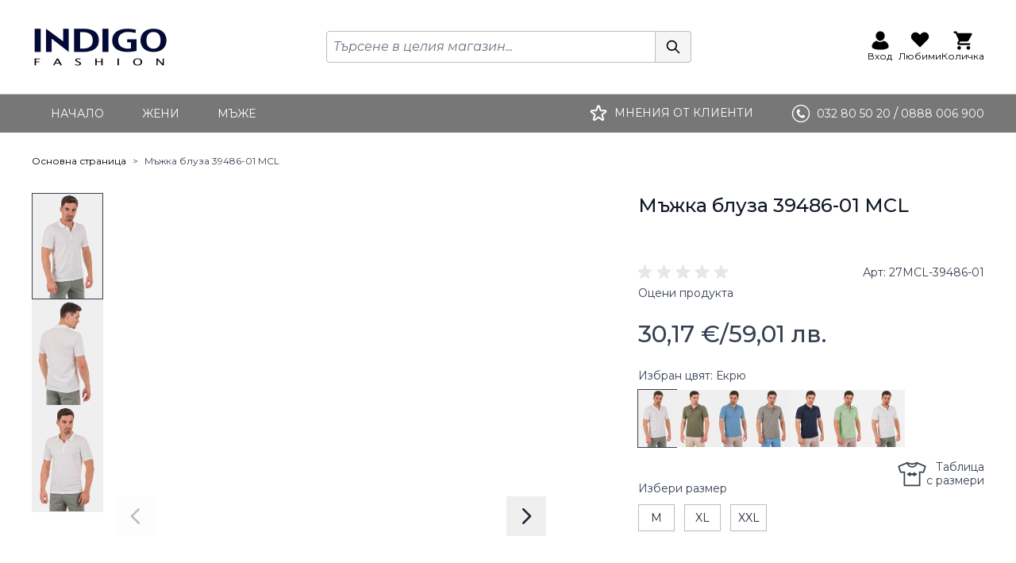

--- FILE ---
content_type: text/html; charset=UTF-8
request_url: https://indigo.bg/mazhka-bluza-39486-01-bcl/
body_size: 94970
content:
<!doctype html>
<html lang="bg">
<head prefix="og: http://ogp.me/ns# fb: http://ogp.me/ns/fb# product: http://ogp.me/ns/product#"><script>(function(w,i,g){w[g]=w[g]||[];if(typeof w[g].push=='function')w[g].push(i)})
(window,'GTM-WWXMN93','google_tags_first_party');</script><script>(function(w,d,s,l){w[l]=w[l]||[];(function(){w[l].push(arguments);})('set', 'developer_id.dYzg1YT', true);
		w[l].push({'gtm.start':new Date().getTime(),event:'gtm.js'});var f=d.getElementsByTagName(s)[0],
		j=d.createElement(s);j.async=true;j.src='/f75s/';
		f.parentNode.insertBefore(j,f);
		})(window,document,'script','dataLayer');</script>
    <meta charset="utf-8"/>
<meta name="title" content="Мъжка блуза 39486-01 MCL"/>
<meta name="description" content="Мъжка блуза 39486-01 MCL, изчистен стилен модел, комфортна памучна материя с копчета и яка."/>
<meta name="keywords" content="мъжка блуза, мъжка тениска, блуза с къс ръкав, памучна блуза, памучна тениска, тип лакоста, INDIGO, MCL"/>
<meta name="robots" content="INDEX,FOLLOW"/>
<meta name="viewport" content="width=device-width, initial-scale=1, maximum-scale=1"/>
<meta property="og:title" content="Мъжка блуза 39486-01 MCL"/>
<meta property="og:description" content="Мъжка блуза 39486-01 MCL, изчистен стилен модел, комфортна памучна материя с копчета и яка."/>
<meta property="og:image" content="https://indigo.bg/media/catalog/product/cache/ec7d0546129b2e14df4465fa600330f4/2/7/27mcl-39486-01-a.jpg"/>
<meta property="og:image:type" content="image/jpeg"/>
<meta property="og:image:alt" content="Мъжка блуза 39486-01 MCL"/>
<meta property="og:url" content="https://indigo.bg/mazhka-bluza-39486-01-bcl/"/>
<meta property="og:locale" content="bg_BG"/>
<meta property="og:image:width" content="288"/>
<meta property="og:image:height" content="432"/>
<meta property="og:type" content="product"/>
<meta property="product:availability" content="instock"/>
<meta property="product:category" content="Тениски и Блузи"/>
<meta property="product:condition" content="new"/>
<meta property="product:price:currency" content="EUR"/>
<meta property="product:price:amount" content="30.17"/>
<meta property="product:brand" content="MCL"/>
<meta property="product:color" content="Екрю"/>
<meta property="product:pretax_price:currency" content="EUR"/>
<meta property="product:pretax_price:amount" content="30.17"/>
<title>Мъжка блуза 39486-01 MCL</title>
<link  rel="stylesheet" type="text/css"  media="all" href="https://indigo.bg/static/version1768905546/frontend/Webcode/indigo/bg_BG/css/styles.css" />
<script  type="text/javascript"  src="https://indigo.bg/static/version1768905546/frontend/Webcode/indigo/bg_BG/Smile_ElasticsuiteTracker/js/tracking.js"></script>
<link  rel="stylesheet" type="text/css" href="https://fonts.googleapis.com/css2?family=Montserrat:ital,wght@0,100..900;1,100..900&display=swap" />
<link  rel="icon" type="image/x-icon" href="https://indigo.bg/media/favicon/default/m2-IF-favicon-16x16_1.png" />
<link  rel="shortcut icon" type="image/x-icon" href="https://indigo.bg/media/favicon/default/m2-IF-favicon-16x16_1.png" />
<link  rel="canonical" href="https://indigo.bg/mazhka-bluza-39486-01-bcl/" />
            <script data-defer-js-ignore="1">window.swissupGdprCookieSettings = {"groups":{"necessary":{"code":"necessary","required":1,"prechecked":1},"preferences":{"code":"preferences","required":0,"prechecked":0},"marketing":{"code":"marketing","required":0,"prechecked":0},"analytics":{"code":"analytics","required":0,"prechecked":0}},"cookies":{"PHPSESSID":{"name":"PHPSESSID","group":"necessary"},"form_key":{"name":"form_key","group":"necessary"},"guest-view":{"name":"guest-view","group":"necessary"},"login_redirect":{"name":"login_redirect","group":"necessary"},"mage-banners-cache-storage":{"name":"mage-banners-cache-storage","group":"necessary"},"mage-cache-sessid":{"name":"mage-cache-sessid","group":"necessary"},"mage-cache-storage":{"name":"mage-cache-storage","group":"necessary"},"mage-cache-storage-section-invalidation":{"name":"mage-cache-storage-section-invalidation","group":"necessary"},"mage-messages":{"name":"mage-messages","group":"necessary"},"private_content_version":{"name":"private_content_version","group":"necessary"},"section_data_ids":{"name":"section_data_ids","group":"necessary"},"user_allowed_save_cookie":{"name":"user_allowed_save_cookie","group":"necessary"},"cookie_consent":{"name":"cookie_consent","group":"necessary"},"X-Magento-Vary":{"name":"X-Magento-Vary","group":"necessary"},"store":{"name":"store","group":"preferences"},"product_data_storage":{"name":"product_data_storage","group":"marketing"},"recently_compared_product":{"name":"recently_compared_product","group":"marketing"},"recently_compared_product_previous":{"name":"recently_compared_product_previous","group":"marketing"},"recently_viewed_product":{"name":"recently_viewed_product","group":"marketing"},"recently_viewed_product_previous":{"name":"recently_viewed_product_previous","group":"marketing"},"_fbp":{"name":"_fbp","group":"marketing"},"dc_gtm_*":{"name":"dc_gtm_*","group":"analytics"},"_ga":{"name":"_ga","group":"analytics"},"_gat":{"name":"_gat","group":"analytics"},"_gid":{"name":"_gid","group":"analytics"},"_ga_*":{"name":"_ga_*","group":"analytics"},"_gat_*":{"name":"_gat_*","group":"analytics"}},"googleConsent":1,"lifetime":90,"cookieName":"cookie_consent","saveUrl":"https:\/\/indigo.bg\/privacy-tools\/cookie\/accept\/","registerUrl":"https:\/\/indigo.bg\/privacy-tools\/cookie\/unknown\/"}</script>
<script data-defer-js-ignore="1">
window.dataLayer = window.dataLayer || [];
function gdpr_gtag() { dataLayer.push(arguments) }
gdpr_gtag('consent', 'default', {"ad_storage":"denied","ad_user_data":"denied","ad_personalization":"denied","analytics_storage":"denied"});
gdpr_gtag('set', 'url_passthrough', false);
gdpr_gtag('set', 'ads_data_redaction', true);

function gdpr_updateGoogleConsent(groups) {
    gdpr_gtag('consent', 'update', {
        ad_storage: groups.includes('marketing') ? 'granted' : 'denied',
        ad_user_data: groups.includes('marketing') ? 'granted' : 'denied',
        ad_personalization: groups.includes('marketing') ? 'granted' : 'denied',
        analytics_storage: groups.includes('analytics') ? 'granted' : 'denied',
        functionality_storage: groups.includes('preferences') ? 'granted' : 'denied',
        personalization_storage: groups.includes('preferences') ? 'granted' : 'denied',
        security_storage: 'granted'
    });
    gdpr_gtag('set', 'ads_data_redaction', !groups.includes('marketing'));
}

var value = (document.cookie.match(`(^|; )${window.swissupGdprCookieSettings.cookieName}=([^;]*)`)||0)[2] || '';
if (value) {
    try {
        gdpr_updateGoogleConsent(JSON.parse(decodeURIComponent(value))?.groups);
    } catch (e) {
        console.error(e);
    }
}
</script>    <script>
        //<![CDATA[
        function userConsentEsTraking(config)
        {
            return config.cookieRestrictionEnabled == false || hyva.getCookie(config.cookieRestrictionName) !== null;
        }

        try {
            smileTracker.setConfig({
                beaconUrl     : 'https://indigo.bg/elasticsuite/tracker/hit/image/h.png',
                telemetryUrl     : 'https://t.elasticsuite.io/track',
                telemetryEnabled : '',
                sessionConfig : {"visit_cookie_name":"STUID","visit_cookie_lifetime":"3600","visitor_cookie_lifetime":"365","visitor_cookie_name":"STVID","domain":"indigo.bg","path":"\/"},
                endpointUrl : 'https://indigo.bg/rest/V1/elasticsuite-tracker/hit'
            });

            smileTracker.addPageVar('store_id', '1');

            document.addEventListener('DOMContentLoaded', function () {
                if (userConsentEsTraking({"cookieRestrictionEnabled":"0","cookieRestrictionName":"user_allowed_save_cookie"})) {
                    smileTracker.sendTag();
                }
            });
        } catch (err) {
            ;
        }
        //]]>
    </script>

<script nonce="eXQ3aW8xMnVxZGxreGlrc2V5MnRnaWpvbDAxNDlmZ3g=">
    window.YIREO_GOOGLETAGMANAGER2_ENABLED = true;
    (function (events) {
        const initYireoGoogleTagManager2 = function () {
            events.forEach(function (eventType) {
                window.removeEventListener(eventType, initYireoGoogleTagManager2);
            });

                        (function (w, d, s, l, i) {
                w[l] = w[l] || [];
                w[l].push({'gtm.start': new Date().getTime(), event: 'gtm.js'});
                var f = d.getElementsByTagName(s)[0],
                    j = d.createElement(s),
                    dl = l != 'dataLayer' ? '&l=' + l : '';
                j.async = true;
                j.src = 'https\u003A\u002F\u002Findigo.bg\u002Ff75s' + '/gtm.js?id=' + i + dl;
                f.parentNode.insertBefore(j, f);
            })(window, document, 'script', 'dataLayer', 'GTM\u002DWWXMN93');
                    };

        events.forEach(function (eventType) {
            window.addEventListener(eventType, initYireoGoogleTagManager2, {once: true, passive: true})
        });
    })(['load', 'keydown', 'mouseover', 'scroll', 'touchstart', 'wheel']);

    </script>
<script>
    var BASE_URL = 'https://indigo.bg/';
    var THEME_PATH = 'https://indigo.bg/static/version1768905546/frontend/Webcode/indigo/bg_BG';
    var COOKIE_CONFIG = {
        "expires": null,
        "path": "\u002F",
        "domain": ".indigo.bg",
        "secure": true,
        "lifetime": "3600",
        "cookie_restriction_enabled": false    };
    var CURRENT_STORE_CODE = 'bg';
    var CURRENT_WEBSITE_ID = '1';

    window.hyva = window.hyva || {}

    window.cookie_consent_groups = window.cookie_consent_groups || {}
    window.cookie_consent_groups['necessary'] = true;

    window.cookie_consent_config = window.cookie_consent_config || {};
    window.cookie_consent_config['necessary'] = [].concat(
        window.cookie_consent_config['necessary'] || [],
        [
            'user_allowed_save_cookie',
            'form_key',
            'mage-messages',
            'private_content_version',
            'mage-cache-sessid',
            'last_visited_store',
            'section_data_ids'
        ]
    );
</script>
<script>
    (function( hyva, undefined ) {

        function lifetimeToExpires(options, defaults) {

            const lifetime = options.lifetime || defaults.lifetime;

            if (lifetime) {
                const date = new Date;
                date.setTime(date.getTime() + lifetime * 1000);
                return date;
            }

            return null;
        }

        function generateRandomString() {

            const allowedCharacters = '0123456789abcdefghijklmnopqrstuvwxyzABCDEFGHIJKLMNOPQRSTUVWXYZ',
                length = 16;

            let formKey = '',
                charactersLength = allowedCharacters.length;

            for (let i = 0; i < length; i++) {
                formKey += allowedCharacters[Math.round(Math.random() * (charactersLength - 1))]
            }

            return formKey;
        }

        const sessionCookieMarker = {noLifetime: true}

        const cookieTempStorage = {};

        const internalCookie = {
            get(name) {
                const v = document.cookie.match('(^|;) ?' + name + '=([^;]*)(;|$)');
                return v ? v[2] : null;
            },
            set(name, value, days, skipSetDomain) {
                let expires,
                    path,
                    domain,
                    secure,
                    samesite;

                const defaultCookieConfig = {
                    expires: null,
                    path: '/',
                    domain: null,
                    secure: false,
                    lifetime: null,
                    samesite: 'lax'
                };

                const cookieConfig = window.COOKIE_CONFIG || {};

                expires = days && days !== sessionCookieMarker
                    ? lifetimeToExpires({lifetime: 24 * 60 * 60 * days, expires: null}, defaultCookieConfig)
                    : lifetimeToExpires(window.COOKIE_CONFIG, defaultCookieConfig) || defaultCookieConfig.expires;

                path = cookieConfig.path || defaultCookieConfig.path;
                domain = !skipSetDomain && (cookieConfig.domain || defaultCookieConfig.domain);
                secure = cookieConfig.secure || defaultCookieConfig.secure;
                samesite = cookieConfig.samesite || defaultCookieConfig.samesite;

                document.cookie = name + "=" + encodeURIComponent(value) +
                    (expires && days !== sessionCookieMarker ? '; expires=' + expires.toGMTString() : '') +
                    (path ? '; path=' + path : '') +
                    (domain ? '; domain=' + domain : '') +
                    (secure ? '; secure' : '') +
                    (samesite ? '; samesite=' + samesite : 'lax');
            },
            isWebsiteAllowedToSaveCookie() {
                const allowedCookies = this.get('user_allowed_save_cookie');
                if (allowedCookies) {
                    const allowedWebsites = JSON.parse(unescape(allowedCookies));

                    return allowedWebsites[CURRENT_WEBSITE_ID] === 1;
                }
                return false;
            },
            getGroupByCookieName(name) {
                const cookieConsentConfig = window.cookie_consent_config || {};
                let group = null;
                for (let prop in cookieConsentConfig) {
                    if (!cookieConsentConfig.hasOwnProperty(prop)) continue;
                    if (cookieConsentConfig[prop].includes(name)) {
                        group = prop;
                        break;
                    }
                }
                return group;
            },
            isCookieAllowed(name) {
                const cookieGroup = this.getGroupByCookieName(name);
                return cookieGroup
                    ? window.cookie_consent_groups[cookieGroup]
                    : this.isWebsiteAllowedToSaveCookie();
            },
            saveTempStorageCookies() {
                for (const [name, data] of Object.entries(cookieTempStorage)) {
                    if (this.isCookieAllowed(name)) {
                        this.set(name, data['value'], data['days'], data['skipSetDomain']);
                        delete cookieTempStorage[name];
                    }
                }
            }
        };

        hyva.getCookie = (name) => {
            const cookieConfig = window.COOKIE_CONFIG || {};

            if (cookieConfig.cookie_restriction_enabled && ! internalCookie.isCookieAllowed(name)) {
                return cookieTempStorage[name] ? cookieTempStorage[name]['value'] : null;
            }

            return internalCookie.get(name);
        }

        hyva.setCookie = (name, value, days, skipSetDomain) => {
            const cookieConfig = window.COOKIE_CONFIG || {};

            if (cookieConfig.cookie_restriction_enabled && ! internalCookie.isCookieAllowed(name)) {
                cookieTempStorage[name] = {value, days, skipSetDomain};
                return;
            }
            return internalCookie.set(name, value, days, skipSetDomain);
        }


        hyva.setSessionCookie = (name, value, skipSetDomain) => {
            return hyva.setCookie(name, value, sessionCookieMarker, skipSetDomain)
        }

        hyva.getBrowserStorage = () => {
            const browserStorage = window.localStorage || window.sessionStorage;
            if (!browserStorage) {
                console.warn('Browser Storage is unavailable');
                return false;
            }
            try {
                browserStorage.setItem('storage_test', '1');
                browserStorage.removeItem('storage_test');
            } catch (error) {
                console.warn('Browser Storage is not accessible', error);
                return false;
            }
            return browserStorage;
        }

        hyva.postForm = (postParams) => {
            const form = document.createElement("form");

            let data = postParams.data;

            if (! postParams.skipUenc && ! data.uenc) {
                data.uenc = btoa(window.location.href);
            }
            form.method = "POST";
            form.action = postParams.action;

            Object.keys(postParams.data).map(key => {
                const field = document.createElement("input");
                field.type = 'hidden'
                field.value = postParams.data[key];
                field.name = key;
                form.appendChild(field);
            });

            const form_key = document.createElement("input");
            form_key.type = 'hidden';
            form_key.value = hyva.getFormKey();
            form_key.name="form_key";
            form.appendChild(form_key);

            document.body.appendChild(form);

            form.submit();
        }

        hyva.getFormKey = function () {
            let formKey = hyva.getCookie('form_key');

            if (!formKey) {
                formKey = generateRandomString();
                hyva.setCookie('form_key', formKey);
            }

            return formKey;
        }

        hyva.formatPrice = (value, showSign, options = {}) => {
            const groupSeparator = options.groupSeparator;
            const decimalSeparator = options.decimalSeparator
            delete options.groupSeparator;
            delete options.decimalSeparator;
            const formatter = new Intl.NumberFormat(
                'bg\u002DBG',
                Object.assign({
                    style: 'currency',
                    currency: 'EUR',
                    signDisplay: showSign ? 'always' : 'auto'
                }, options)
            );
            return (typeof Intl.NumberFormat.prototype.formatToParts === 'function') ?
                formatter.formatToParts(value).map(({type, value}) => {
                    switch (type) {
                        case 'currency':
                            return '\u20AC' || value;
                        case 'minusSign':
                            return '- ';
                        case 'plusSign':
                            return '+ ';
                        case 'group':
                            return groupSeparator !== undefined ? groupSeparator : value;
                        case 'decimal':
                            return decimalSeparator !== undefined ? decimalSeparator : value;
                        default :
                            return value;
                    }
                }).reduce((string, part) => string + part) :
                formatter.format(value);
        }

        const formatStr = function (str, nStart) {
            const args = Array.from(arguments).slice(2);

            return str.replace(/(%+)([0-9]+)/g, (m, p, n) => {
                const idx = parseInt(n) - nStart;

                if (args[idx] === null || args[idx] === void 0) {
                    return m;
                }
                return p.length % 2
                    ? p.slice(0, -1).replace('%%', '%') + args[idx]
                    : p.replace('%%', '%') + n;
            })
        }

        hyva.str = function (string) {
            const args = Array.from(arguments);
            args.splice(1, 0, 1);

            return formatStr.apply(undefined, args);
        }

        hyva.strf = function () {
            const args = Array.from(arguments);
            args.splice(1, 0, 0);

            return formatStr.apply(undefined, args);
        }

        /**
         * Take a html string as `content` parameter and
         * extract an element from the DOM to replace in
         * the current page under the same selector,
         * defined by `targetSelector`
         */
        hyva.replaceDomElement = (targetSelector, content) => {
            // Parse the content and extract the DOM node using the `targetSelector`
            const parser = new DOMParser();
            const doc = parser.parseFromString(content, 'text/html');
            const contentNode = doc.querySelector(targetSelector);

            // Bail if content or target can't be found
            if (!contentNode || !document.querySelector(targetSelector)) {
                return;
            }

                        hyva.activateScripts(contentNode);
            
            // Replace the old DOM node with the new content
            document.querySelector(targetSelector).replaceWith(contentNode);

            // Reload customerSectionData and display cookie-messages if present
            window.dispatchEvent(new CustomEvent("reload-customer-section-data"));
            hyva.initMessages();
        }

        hyva.removeScripts = (contentNode) => {
            const scripts = contentNode.getElementsByTagName('script');
            for (let i = 0; i < scripts.length; i++) {
                scripts[i].parentNode.removeChild(scripts[i]);
            }
            const templates = contentNode.getElementsByTagName('template');
            for (let i = 0; i < templates.length; i++) {
                const container = document.createElement('div');
                container.innerHTML = templates[i].innerHTML;
                hyva.removeScripts(container);
                templates[i].innerHTML = container.innerHTML;
            }
        }

        hyva.activateScripts = (contentNode) => {
            // Create new array from HTMLCollection to avoid mutation of collection while manipulating the DOM.
            const scripts = Array.from(contentNode.getElementsByTagName('script'));

            // Iterate over all script tags to duplicate+inject each into the head
            for (const original of scripts) {
                const script = document.createElement('script');
                original.type && (script.type = original.type);
                script.innerHTML = original.innerHTML;

                // Remove the original (non-executing) script from the contentNode
                original.parentNode.removeChild(original)

                // Add script to head
                document.head.appendChild(script);
            }

            return contentNode;
        }

        const replace = {['+']: '-', ['/']: '_', ['=']: ','};
        hyva.getUenc = () => btoa(window.location.href).replace(/[+/=]/g, match => replace[match]);

        let currentTrap;

        const focusableElements = (rootElement) => {
            const selector = 'button, [href], input, select, textarea, details, [tabindex]:not([tabindex="-1"]';
            return Array.from(rootElement.querySelectorAll(selector))
                .filter(el => {
                    return el.style.display !== 'none'
                        && !el.disabled
                        && el.tabIndex !== -1
                        && (el.offsetWidth || el.offsetHeight || el.getClientRects().length)
                })
        }

        const focusTrap = (e) => {
            const isTabPressed = e.key === 'Tab' || e.keyCode === 9;
            if (!isTabPressed) return;

            const focusable = focusableElements(currentTrap)
            const firstFocusableElement = focusable[0]
            const lastFocusableElement = focusable[focusable.length - 1]

            e.shiftKey
                ? document.activeElement === firstFocusableElement && (lastFocusableElement.focus(), e.preventDefault())
                : document.activeElement === lastFocusableElement && (firstFocusableElement.focus(), e.preventDefault())
        };

        hyva.releaseFocus = (rootElement) => {
            if (currentTrap && (!rootElement || rootElement === currentTrap)) {
                currentTrap.removeEventListener('keydown', focusTrap)
                currentTrap = null
            }
        }
        hyva.trapFocus = (rootElement) => {
            if (!rootElement) return;
            hyva.releaseFocus()
            currentTrap = rootElement
            rootElement.addEventListener('keydown', focusTrap)
            const firstElement = focusableElements(rootElement)[0]
            firstElement && firstElement.focus()
        }

        hyva.safeParseNumber = (rawValue) => {
            const number = rawValue ? parseFloat(rawValue) : null;

            return Array.isArray(number) || isNaN(number) ? rawValue : number;
        }

        const toCamelCase = s => s.split('_').map(word => word.charAt(0).toUpperCase() + word.slice(1)).join('');
        hyva.createBooleanObject = (name, value = false, additionalMethods = {}) => {

            const camelCase = toCamelCase(name);
            const key = '__hyva_bool_' + name

            return new Proxy(Object.assign(
                additionalMethods,
                {
                    [key]: !!value,
                    [name]() {return !!this[key]},
                    ['!' + name]() {return !this[key]}, // @deprecated This does not work with non-CSP Alpine
                    ['not' + camelCase]() {return !this[key]},
                    ['toggle' + camelCase]() {this[key] = !this[key]},
                    [`set${camelCase}True`]() {this[key] = true},
                    [`set${camelCase}False`]() {this[key] = false},
                }
            ), {
                set(target, prop, value) {
                    return prop === name
                        ? (target[key] = !!value)
                        : Reflect.set(...arguments);
                }
            })
        }

                hyva.alpineInitialized = (fn) => window.addEventListener('alpine:initialized', fn, {once: true})
        window.addEventListener('alpine:init', () => Alpine.data('{}', () => ({})), {once: true});
                window.addEventListener('user-allowed-save-cookie', () => internalCookie.saveTempStorageCookies())

    }( window.hyva = window.hyva || {} ));
</script>

    <!-- BEGIN GOOGLE ANALYTICS 4 CODE -->
    <script>
        (function initGoogleGA(){
            const config = {"isCookieRestrictionModeEnabled":false,"currentWebsite":1,"cookieName":"user_allowed_save_cookie","pageTrackingData":{"optPageUrl":"","measurementId":"G-455454554"},"ordersTrackingData":[],"googleAnalyticsAvailable":true};
            const anonymize_ip = true;
            const cookieName= 'cookie_consent';

            let allowServices = false,
                allowedCookies,
                allowedWebsites,
                measurementId;

            let adStorage = 'denied',
                analyticsStorage = 'denied',
                personalizationStorage = 'denied',
                functionalityStorage = 'denied',
                securityStorage = 'denied';

            if (typeof hyva === 'undefined' || (!hyva.getBrowserStorage || !hyva.getCookie || !hyva.setCookie)) {
                console.warn("Hyvä helpers are not loaded yet. Make sure they are included before this script");
            }
            if (config.isCookieRestrictionModeEnabled && typeof hyva !== 'undefined') {
                allowedCookies = hyva.getCookie(config.cookieName);
                if (allowedCookies !== null) {
                    allowedWebsites = JSON.parse(unescape(allowedCookies));

                    if (allowedWebsites[config.currentWebsite] === 1) {
                        allowServices = true;
                    }
                } else {
                    window.addEventListener('user-allowed-save-cookie', initGoogleGA, { once: true, passive: true });
                }
            } else {
                allowServices = true;
            }
            if (allowServices) {

                measurementId = config.pageTrackingData.measurementId;
                if (!window.gtag) {
                                            const gtagScript = document.createElement('script');
                        gtagScript.type = 'text/javascript';
                        gtagScript.async = true;
                        gtagScript.src = 'https://www.googletagmanager.com/gtag/js?id=' + measurementId;
                        document.head.insertBefore(gtagScript, document.head.children[0]);
                    
                    window.dataLayer = window.dataLayer || [];
                    window.gtag = function(){dataLayer.push(arguments)};
                    gtag('js', new Date());
                    gtag('set', 'developer_id.dYjhlMD', true);
                }


                gtag('config', measurementId, { 'anonymize_ip': anonymize_ip });
                // Purchase Event
                if (config.ordersTrackingData.hasOwnProperty('currency')) {
                    let purchaseObject = config.ordersTrackingData.orders[0];
                    gtag('event', 'purchase', purchaseObject);
                }

                function gtagUpdate() {
                    gtag('consent', 'update', {
                        'ad_storage': adStorage,
                        'ad_user_data': adStorage,
                        'analytics_storage': analyticsStorage,
                        'ad_personalization': personalizationStorage,
                        'personalization_storage': personalizationStorage,
                        'functionality_storage': functionalityStorage,
                        'security_storage': securityStorage,
                    });
                }
                function updateArray(arr) {
                    if (typeof arr !== 'undefined')
                    {
                        Array.from(arr).forEach(el => {
                            switch (el) {
                                case 'necessary':
                                    functionalityStorage = 'granted';
                                    securityStorage = 'granted';
                                    break;

                                case 'marketing':
                                    adStorage = 'granted';
                                    personalizationStorage = 'granted';
                                    break;

                                case 'analytics':
                                    analyticsStorage = 'granted';
                                    break;
                            }
                        })
                    }
                }

                gtag('consent', 'default', {
                    'ad_storage': adStorage,
                    'ad_user_data': adStorage,
                    'analytics_storage': analyticsStorage,
                    'ad_personalization': personalizationStorage,
                    'personalization_storage': personalizationStorage,
                    'functionality_storage': functionalityStorage,
                    'security_storage': securityStorage,
                });

                let acceptCookieConsent = hyva.getCookie(cookieName);

                if (acceptCookieConsent !== null) {
                    updateArray(JSON.parse(unescape(acceptCookieConsent)).groups)
                    gtagUpdate()
                }

                window.addEventListener('accept-cookie-consent', function(event) {
                    updateArray(JSON.parse(unescape(hyva.getCookie(cookieName))).groups)
                    gtagUpdate()
                });
            }
        }())
    </script>
    <!-- END GOOGLE ANALYTICS 4 CODE -->
    <script>
        (() => {
            const originalFormatPrice = hyva.formatPrice;

            hyva.formatPrice = function (value, showSign, options = {}) {
                let originalResult = originalFormatPrice.apply(this, arguments);

                const secondCurrencyResult = calculateSecondCurrencyAmount(value, 'BGN').toLocaleString('bg-BG', {
                    minimumFractionDigits: options.precision,
                    maximumFractionDigits: options.precision,
                    currency: 'BGN',
                    style: 'currency'
                });

                if (originalResult.indexOf(secondCurrencyResult) > -1) {
                    return originalResult;
                }

                if (originalResult.indexOf('<span class="price">') > -1) {
                    return originalResult + '<span class="eurozone-price"> <span class="separator">/</span> ' + secondCurrencyResult + '</span>';
                } else {
                    return '<span>' + originalResult + '</span> <span class="separator">/</span> ' +'<span>' + secondCurrencyResult + '</span>';
                }
            };

            function calculateSecondCurrencyAmount(amount, currency) {
                let exchangeRate = 1.95583;
                if (currency === 'BGN') {
                    return amount * exchangeRate;
                } else if (currency === 'EUR') {
                    return amount / exchangeRate;
                }
            }
        })()
    </script>
<script type="speculationrules">
{
    "tag": "Hyva Theme",
    "prefetch": [{
        "source": "document",
        "where": {
            "and": [
                { "href_matches": "/*" },
                { "not": {
                    "href_matches": ["/customer/*","*/customer/*","/search/*","*/search/*","/sales/*","*/sales/*","/wishlist/*","*/wishlist/*","/checkout/*","*/checkout/*","/paypal/*","*/paypal/*"]                }},
                { "not": {
                    "selector_matches": [".no-preload", ".do-not-prerender", "[download]", "[rel~=nofollow]", "[target]"]
                }}
            ]
        },
        "eagerness": "moderate"
    }]
}
</script>
<link rel="preconnect" href="https://fonts.googleapis.com">
<link rel="preconnect" href="https://fonts.gstatic.com" crossorigin>
<meta property="og:type" content="product" />
<meta property="og:title"
      content="&#x041C;&#x044A;&#x0436;&#x043A;&#x0430;&#x20;&#x0431;&#x043B;&#x0443;&#x0437;&#x0430;&#x20;39486-01&#x20;MCL" />
<meta property="og:image"
      content="https://indigo.bg/media/catalog/product/cache/ec7d0546129b2e14df4465fa600330f4/2/7/27mcl-39486-01-a.jpg" />
<meta property="og:description"
      content="&#x041C;&#x044A;&#x0436;&#x043A;&#x0430;&#x20;&#x0431;&#x043B;&#x0443;&#x0437;&#x0430;&#x20;39486-01" />
<meta property="og:url" content="https://indigo.bg/mazhka-bluza-39486-01-bcl/" />
    <meta property="product:price:amount" content="30.17"/>
    <meta property="product:price:currency"
      content="EUR"/>



    <script type="application/ld+json">
        {"@context":"https:\/\/schema.org","@type":"ProductGroup","name":"\u041c\u044a\u0436\u043a\u0430 \u0431\u043b\u0443\u0437\u0430 39486-01 MCL","image":"https:\/\/indigo.bg\/media\/catalog\/product\/cache\/4a466681798c5048252a40c795ab9bfa\/2\/7\/27mcl-39486-01-a.jpg","url":"https:\/\/indigo.bg\/mazhka-bluza-39486-01-bcl\/","sku":"27MCL-39486-01","description":"\u041c\u044a\u0436\u043a\u0430 \u0431\u043b\u0443\u0437\u0430 39486-01 MCL, \u0438\u0437\u0447\u0438\u0441\u0442\u0435\u043d \u0441\u0442\u0438\u043b\u0435\u043d \u043c\u043e\u0434\u0435\u043b, \u043a\u043e\u043c\u0444\u043e\u0440\u0442\u043d\u0430 \u043f\u0430\u043c\u0443\u0447\u043d\u0430 \u043c\u0430\u0442\u0435\u0440\u0438\u044f \u0441 \u043a\u043e\u043f\u0447\u0435\u0442\u0430 \u0438 \u044f\u043a\u0430.","offers":{"@type":"Offer","url":"https:\/\/indigo.bg\/mazhka-bluza-39486-01-bcl\/","priceCurrency":"EUR","price":30.17,"priceValidUntil":"2026-07-21","itemCondition":"https:\/\/schema.org\/NewCondition","availability":"InStock"},"brand":{"@type":"Brand","name":"MCL"},"productGroupID":null,"variesBy":["https:\/\/schema.org\/color"],"hasVariant":[{"@type":"Product","name":"\u041c\u044a\u0436\u043a\u0430 \u0431\u043b\u0443\u0437\u0430 39486-06 MCL","sku":"27MCL-39486-06","image":"https:\/\/indigo.bg\/media\/catalog\/product\/cache\/8c1e881b93eb0ee341077b48d38ded28\/2\/7\/27mcl-39486-06-a.jpg","color":"\u041a\u0430\u043a\u0438","description":"\u041c\u044a\u0436\u043a\u0430 \u0431\u043b\u0443\u0437\u0430 39486-06 MCL, \u0438\u0437\u0447\u0438\u0441\u0442\u0435\u043d \u0441\u0442\u0438\u043b\u0435\u043d \u043c\u043e\u0434\u0435\u043b, \u043a\u043e\u043c\u0444\u043e\u0440\u0442\u043d\u0430 \u043f\u0430\u043c\u0443\u0447\u043d\u0430 \u043c\u0430\u0442\u0435\u0440\u0438\u044f \u0441 \u043a\u043e\u043f\u0447\u0435\u0442\u0430 \u0438 \u044f\u043a\u0430.\r\n\u0421\u044a\u0441\u0442\u0430\u0432: 100% \u043f\u0430\u043c\u0443\u043a","offers":{"@type":"Offer","url":"https:\/\/indigo.bg\/mazhka-bluza-39486-06-bcl\/","priceCurrency":"EUR","price":30.17,"priceValidUntil":"2026-07-21","itemCondition":"https:\/\/schema.org\/NewCondition","availability":"InStock"}},{"@type":"Product","name":"\u041c\u044a\u0436\u043a\u0430 \u0431\u043b\u0443\u0437\u0430 39486-08 MCL","sku":"27MCL-39486-08","image":"https:\/\/indigo.bg\/media\/catalog\/product\/cache\/8c1e881b93eb0ee341077b48d38ded28\/2\/7\/27mcl-39486-08-a_1.jpg","color":"\u0421\u0438\u043d","description":"\u041c\u044a\u0436\u043a\u0430 \u0431\u043b\u0443\u0437\u0430 39486-08 MCL, \u0438\u0437\u0447\u0438\u0441\u0442\u0435\u043d \u0441\u0442\u0438\u043b\u0435\u043d \u043c\u043e\u0434\u0435\u043b, \u043a\u043e\u043c\u0444\u043e\u0440\u0442\u043d\u0430 \u043f\u0430\u043c\u0443\u0447\u043d\u0430 \u043c\u0430\u0442\u0435\u0440\u0438\u044f \u0441 \u043a\u043e\u043f\u0447\u0435\u0442\u0430 \u0438 \u044f\u043a\u0430.\r\n\u0421\u044a\u0441\u0442\u0430\u0432: 100% \u043f\u0430\u043c\u0443\u043a","offers":{"@type":"Offer","url":"https:\/\/indigo.bg\/mazhka-bluza-39486-08-bcl\/","priceCurrency":"EUR","price":30.17,"priceValidUntil":"2026-07-21","itemCondition":"https:\/\/schema.org\/NewCondition","availability":"InStock"}},{"@type":"Product","name":"\u041c\u044a\u0436\u043a\u0430 \u0431\u043b\u0443\u0437\u0430 39486-13 MCL","sku":"27MCL-39486-13","image":"https:\/\/indigo.bg\/media\/catalog\/product\/cache\/8c1e881b93eb0ee341077b48d38ded28\/2\/7\/27mcl-39486-13-a.jpg","color":"\u0421\u0438\u0432","description":"\u041c\u044a\u0436\u043a\u0430 \u0431\u043b\u0443\u0437\u0430 39486-13 MCL, \u0438\u0437\u0447\u0438\u0441\u0442\u0435\u043d \u0441\u0442\u0438\u043b\u0435\u043d \u043c\u043e\u0434\u0435\u043b, \u043a\u043e\u043c\u0444\u043e\u0440\u0442\u043d\u0430 \u043f\u0430\u043c\u0443\u0447\u043d\u0430 \u043c\u0430\u0442\u0435\u0440\u0438\u044f \u0441 \u043a\u043e\u043f\u0447\u0435\u0442\u0430 \u0438 \u044f\u043a\u0430.\r\n\u0421\u044a\u0441\u0442\u0430\u0432: 100% \u043f\u0430\u043c\u0443\u043a","offers":{"@type":"Offer","url":"https:\/\/indigo.bg\/mazhka-bluza-39486-13-bcl\/","priceCurrency":"EUR","price":30.17,"priceValidUntil":"2026-07-21","itemCondition":"https:\/\/schema.org\/NewCondition","availability":"InStock"}},{"@type":"Product","name":"\u041c\u044a\u0436\u043a\u0430 \u0431\u043b\u0443\u0437\u0430 39486-18 MCL","sku":"27MCL-39486-18","image":"https:\/\/indigo.bg\/media\/catalog\/product\/cache\/8c1e881b93eb0ee341077b48d38ded28\/2\/7\/27mcl-39486-18-a_1.jpg","color":"\u0422\u044a\u043c\u043d\u043e \u0441\u0438\u043d\u044c\u043e","description":"\u041c\u044a\u0436\u043a\u0430 \u0431\u043b\u0443\u0437\u0430 39486-18 MCL, \u0438\u0437\u0447\u0438\u0441\u0442\u0435\u043d \u0441\u0442\u0438\u043b\u0435\u043d \u043c\u043e\u0434\u0435\u043b, \u043a\u043e\u043c\u0444\u043e\u0440\u0442\u043d\u0430 \u043f\u0430\u043c\u0443\u0447\u043d\u0430 \u043c\u0430\u0442\u0435\u0440\u0438\u044f \u0441 \u043a\u043e\u043f\u0447\u0435\u0442\u0430 \u0438 \u044f\u043a\u0430.\r\n\u0421\u044a\u0441\u0442\u0430\u0432: 100% \u043f\u0430\u043c\u0443\u043a","offers":{"@type":"Offer","url":"https:\/\/indigo.bg\/mazhka-bluza-39486-18-bcl\/","priceCurrency":"EUR","price":30.17,"priceValidUntil":"2026-07-21","itemCondition":"https:\/\/schema.org\/NewCondition","availability":"InStock"}},{"@type":"Product","name":"\u041c\u044a\u0436\u043a\u0430 \u0431\u043b\u0443\u0437\u0430 39486-26 MCL","sku":"27MCL-39486-26","image":"https:\/\/indigo.bg\/media\/catalog\/product\/cache\/8c1e881b93eb0ee341077b48d38ded28\/2\/7\/27mcl-39486-26-a_1.jpg","color":"\u0420\u0435\u0437\u0435\u0434\u0430","description":"\u041c\u044a\u0436\u043a\u0430 \u0431\u043b\u0443\u0437\u0430 39486-26 MCL, \u0438\u0437\u0447\u0438\u0441\u0442\u0435\u043d \u0441\u0442\u0438\u043b\u0435\u043d \u043c\u043e\u0434\u0435\u043b, \u043a\u043e\u043c\u0444\u043e\u0440\u0442\u043d\u0430 \u043f\u0430\u043c\u0443\u0447\u043d\u0430 \u043c\u0430\u0442\u0435\u0440\u0438\u044f \u0441 \u043a\u043e\u043f\u0447\u0435\u0442\u0430 \u0438 \u044f\u043a\u0430.\r\n\u0421\u044a\u0441\u0442\u0430\u0432: 100% \u043f\u0430\u043c\u0443\u043a","offers":{"@type":"Offer","url":"https:\/\/indigo.bg\/mazhka-bluza-39486-26-bcl\/","priceCurrency":"EUR","price":30.17,"priceValidUntil":"2026-07-21","itemCondition":"https:\/\/schema.org\/NewCondition","availability":"InStock"}},{"@type":"Product","name":"\u041c\u044a\u0436\u043a\u0430 \u0431\u043b\u0443\u0437\u0430 39486-45 MCL","sku":"27MCL-39486-45","image":"https:\/\/indigo.bg\/media\/catalog\/product\/cache\/8c1e881b93eb0ee341077b48d38ded28\/2\/7\/27mcl-39486-45-a_1.jpg","color":"\u041a\u0430\u043f\u0443\u0447\u0438\u043d\u043e","description":"\u041c\u044a\u0436\u043a\u0430 \u0431\u043b\u0443\u0437\u0430 39486-45 MCL, \u0438\u0437\u0447\u0438\u0441\u0442\u0435\u043d \u0441\u0442\u0438\u043b\u0435\u043d \u043c\u043e\u0434\u0435\u043b, \u043a\u043e\u043c\u0444\u043e\u0440\u0442\u043d\u0430 \u043f\u0430\u043c\u0443\u0447\u043d\u0430 \u043c\u0430\u0442\u0435\u0440\u0438\u044f \u0441 \u043a\u043e\u043f\u0447\u0435\u0442\u0430 \u0438 \u044f\u043a\u0430.\r\n\u0421\u044a\u0441\u0442\u0430\u0432: 100% \u043f\u0430\u043c\u0443\u043a","offers":{"@type":"Offer","url":"https:\/\/indigo.bg\/mazhka-bluza-39486-45-bcl\/","priceCurrency":"EUR","price":30.17,"priceValidUntil":"2026-07-21","itemCondition":"https:\/\/schema.org\/NewCondition","availability":"InStock"}}]}    </script>
</head>
<body id="html-body" class="page-product-configurable catalog-product-view product-mazhka-bluza-39486-01 page-layout-1column">
<script>
    'use strict';

    (function () {
        window.fbqCompatiilityGdprCookie = {
            allowedCookies: null,
            disallowedCookies: null,
            isAllowedToRunScript: null,
            facebookPixelCookieName: '_fbp',
            listeners: [
                "cookiebar-action-accept-finish",
                "cookiebar-action-allow-finish"
            ],

            /**
             * @public
             * @params {Object} config
             * @returns {void}
             */
            init(config) {
                this.listeners.forEach(listener => {
                    window.addEventListener(listener, () =>
                        this.sendFbq(config),
                        {once:true}
                    );
                });

                this.sendFbq(config);
            },

            /**
             * @private
             * @params {Object} config
             * @returns {void}
             */
            sendFbq: function (config) {
                this.disallowedCookies = hyva.getCookie('amcookie_disallowed') || '';
                this.allowedCookies = hyva.getCookie('amcookie_allowed') || '';
                this.isAllowedToRunScript = !!this.allowedCookies.length
                    && (!this.disallowedCookies || this.disallowedCookies.indexOf(this.facebookPixelCookieName) === -1)

                if (this.isAllowedToRunScript) {
                    fbq(config.callMethod, config.arguments, config.advancedInfo ?? {});
                }
            }
        }
    })();
</script>
    <script>
        !function(f,b,e,v,n,t,s){if(f.fbq)return;n=f.fbq=function(){n.callMethod?
            n.callMethod.apply(n,arguments):n.queue.push(arguments)};if(!f._fbq)f._fbq=n;
            n.push=n;n.loaded=!0;n.version='2.0';n.queue=[];
            t=b.createElement(e);t.async=!0;t.src=v;s=b.getElementsByTagName(e)[0];
            s.parentNode.insertBefore(t,s)}(window,
            document,'script','https://connect.facebook.net/en_US/fbevents.js');
    </script>
                            <!-- Facebook Pixel Code -->
        <noscript>
            <img height="1" width="1" style="display:none" alt="Facebook Pixel"
                 src="https://www.facebook.com/tr?id=1667234386901101&ev=PageView&noscript=1"
            />
        </noscript>
                <!-- End Facebook Pixel Code -->
                        <script>fbq('init', 1667234386901101, {"external_id":"pmnp4khv0vm64jc8j1arlknu3c"})</script>
                <script> fbq('track', 'PageView') </script>
    <noscript><iframe src="https://indigo.bg/f75s/ns.html?id=GTM-WWXMN93" height="0" width="0" style="display:none;visibility:hidden"></iframe></noscript>
<input name="form_key" type="hidden" value="0KlQU8st7WYWkHE4" />
    <noscript>
        <section class="message global noscript border-b-2 border-blue-500 bg-blue-50 shadow-none m-0 px-0 rounded-none font-normal">
            <div class="container text-center">
                <p>
                    <strong>JavaScript изглежда да бъде прекратен във вашия браузър.</strong>
                    <span>
                        За най-добър опит на нашия сайт не забравяйте да включите Javascript във вашия браузър.                    </span>
                </p>
            </div>
        </section>
    </noscript>


<script>
    document.body.addEventListener('touchstart', () => {}, {passive: true})
</script>
<script type="application/ld+json">
    {
        "@context": "https://schema.org/",
        "@type": "WebSite",
        "name": "Indigo",
        "url": "https://indigo.bg/",
        "potentialAction": {
            "@type": "SearchAction",
            "target": "https://indigo.bg/catalogsearch/result/?q={search_term_string}",
            "query-input": "required name=search_term_string"
        }
    }
</script>
<script nonce="eXQ3aW8xMnVxZGxreGlrc2V5MnRnaWpvbDAxNDlmZ3g=">
    function yireoGoogleTagManager2Pusher(eventData, message, callback) {
        window.YIREO_GOOGLETAGMANAGER2_PAST_EVENTS = window.YIREO_GOOGLETAGMANAGER2_PAST_EVENTS || [];

        function doCallback(cb) {
            if (undefined === cb) {
                return;
            }

            cb();
        }


        const copyEventData = Object.assign({}, eventData);
        let metaData = {};
        if (copyEventData.meta) {
            metaData = copyEventData.meta;
            delete copyEventData.meta;
        }

        const eventHash = btoa(encodeURIComponent(JSON.stringify(copyEventData)));
        if (window.YIREO_GOOGLETAGMANAGER2_PAST_EVENTS.includes(eventHash)) {
            yireoGoogleTagManager2Logger('Warning: Event already triggered', eventData);
            doCallback(callback);
            return;
        }

        if (metaData && metaData.allowed_pages && metaData.allowed_pages.length > 0
            && false === metaData.allowed_pages.some(page => window.location.pathname.includes(page))) {
            yireoGoogleTagManager2Logger('Warning: Skipping event, not in allowed pages', window.location.pathname, eventData);
            doCallback(callback);
            return;
        }

        if (metaData && metaData.allowed_events) {
            for (const [allowedEventKey, allowedEvent] of Object.entries(metaData.allowed_events)) {
                window.addEventListener(allowedEvent, function () {
                    const eventDataCopy = Object.assign({}, eventData);
                    eventDataCopy.meta.allowed_events = false;
                    yireoGoogleTagManager2Pusher(eventDataCopy, 'push (allowed event "' + eventData.event + '") [script-pusher]');
                });
            }

            yireoGoogleTagManager2Logger('Warning: Skipping event, not in allowed events', window.location.pathname, eventData);
            doCallback(callback);
            return;
        }

        if (!message) {
            message = 'push (unknown) [unknown]';
        }

        yireoGoogleTagManager2Logger(message, eventData);
        window.dataLayer = window.dataLayer || [];

        if (eventData.ecommerce) {
            window.dataLayer.push({ecommerce: null});
        }

        try {
            window.dataLayer.push(eventData);
            window.YIREO_GOOGLETAGMANAGER2_PAST_EVENTS.push(eventHash);
        } catch(error) {
            doCallback(callback);
        }

        doCallback(callback);
    }
</script>
<script nonce="eXQ3aW8xMnVxZGxreGlrc2V5MnRnaWpvbDAxNDlmZ3g=">
    function yireoGoogleTagManager2Logger(...args) {
        const debug = window.YIREO_GOOGLETAGMANAGER2_DEBUG || false;
        if (false === debug) {
            return;
        }

        var color = 'gray';
        if (args[0].toLowerCase().startsWith('push')) {
            color = 'green';
        }

        if (args[0].toLowerCase().startsWith('warning')) {
            color = 'orange';
        }

        var css = 'color:white; background-color:' + color + '; padding:1px;'
        console.log('%cYireo_GoogleTagManager2', css, ...args);
    }
</script>

<script>
    (function(hyva) {
                const formValidationRules = {
            required(value, options, field, context) {
                const el = field.element.type === 'hidden' ? createTextInputFrom(field.element) : field.element,
                    fieldName = getFieldName(field),
                    msg = fieldName
                        ? hyva.str('\u00251\u0020field\u0020is\u0020required.', fieldName)
                        : '\u0417\u0430\u0434\u044A\u043B\u0436\u0438\u0442\u0435\u043B\u043D\u043E\u0020\u043F\u043E\u043B\u0435';

                if (el.type === 'radio' || el.type === 'checkbox') {
                    return (value === undefined || value.length === 0) ? msg : true;
                }

                el.setAttribute('required', '');
                el.checkValidity();

                return el.validity.valueMissing ? msg : true;
            },
            maxlength(value, options, field, context) {
                const n = Number(options)
                if (value.length > n) {
                    const fieldName = getFieldName(field);
                    return fieldName
                        ? n === 1
                            ? hyva.str('\u00251\u0020field\u0020cannot\u0020be\u0020longer\u0020than\u00201\u0020character.', fieldName)
                            : hyva.str('\u00251\u0020field\u0020cannot\u0020be\u0020longer\u0020than\u0020\u00252\u0020characters.', fieldName, options)
                        : n === 1
                            ? 'Please\u0020enter\u0020no\u0020more\u0020than\u00201\u0020character.'
                            : hyva.strf('Please\u0020enter\u0020no\u0020more\u0020than\u0020\u00250\u0020characters.', options);
                }
                return true;
            },
            minlength(value, options, field, context) {
                const n = Number(options)
                if (value.length > 0 && value.length < n) {
                    const fieldName = getFieldName(field);
                    return fieldName
                        ? n === 1
                            ? hyva.str('\u00251\u0020field\u0020must\u0020be\u0020at\u0020least\u00201\u0020character\u0020long.', fieldName)
                            : hyva.str('\u00251\u0020field\u0020must\u0020be\u0020at\u0020least\u0020\u00252\u0020characters\u0020long.', fieldName, options)
                        : n === 1
                            ? 'Please\u0020enter\u0020at\u0020least\u00201\u0020character.'
                            : hyva.strf('\u041C\u043E\u043B\u044F,\u0020\u0432\u044A\u0432\u0435\u0434\u0435\u0442\u0435\u0020\u043F\u043E\u043D\u0435\u0020\u00250\u0020\u0437\u043D\u0430\u043A\u0430', options);
                }
                return true;
            },
            max(value, options, field, context) {
                field.element.setAttribute('max', options);
                field.element.checkValidity();
                if (field.element.validity.rangeOverflow) {
                    const fieldName = getFieldName(field);
                    return fieldName
                        ? hyva.str('\u00251\u0020field\u0020must\u0020contain\u0020a\u0020value\u0020less\u0020than\u0020or\u0020equal\u0020to\u0020\u0022\u00252\u0022.', fieldName, options)
                        : hyva.strf('Please\u0020enter\u0020a\u0020value\u0020less\u0020than\u0020or\u0020equal\u0020to\u0020\u0022\u00250\u0022.', options);
                }
                return true;
            },
            min(value, options, field, context) {
                field.element.setAttribute('min', options);
                field.element.checkValidity();
                if (field.element.validity.rangeUnderflow) {
                    const fieldName = getFieldName(field);
                    return fieldName
                        ? hyva.str('\u00251\u0020field\u0020must\u0020contain\u0020a\u0020value\u0020greater\u0020than\u0020or\u0020equal\u0020to\u0020\u0022\u00252\u0022.', fieldName, options)
                        : hyva.strf('Please\u0020enter\u0020a\u0020value\u0020greater\u0020than\u0020or\u0020equal\u0020to\u0020\u0022\u00250\u0022.', options);
                }
                return true;
            },
            step(value, options, field, context) {
                field.element.setAttribute('step', options);
                field.element.checkValidity();
                if (field.element.validity.stepMismatch) {
                    const val = Number(value),
                        step = Number(options),
                        fieldName = getFieldName(field),
                        nearestLowerValue = Math.floor(val / step) * step,
                        nearestUpperValue = Math.ceil(val / step) * step;
                    return fieldName
                        ? hyva.str('\u00251\u0020field\u0020is\u0020invalid.\u0020The\u0020two\u0020nearest\u0020valid\u0020values\u0020are\u0020\u0022\u00252\u0022\u0020and\u0020\u0022\u00253\u0022.', fieldName, nearestLowerValue, nearestUpperValue)
                        : hyva.strf('Please\u0020enter\u0020a\u0020valid\u0020value.\u0020The\u0020two\u0020nearest\u0020valid\u0020values\u0020are\u0020\u0022\u00250\u0022\u0020and\u0020\u0022\u00251\u0022.', nearestLowerValue, nearestUpperValue);
                }
                return true;
            },
            pattern(value, options, field, context) {
                field.element.setAttribute('pattern', options);
                field.element.checkValidity();
                if (field.element.validity.patternMismatch) {
                    const fieldName = getFieldName(field);
                    return fieldName
                        ? field.element.pattern
                            ? hyva.str('\u00251\u0020field\u0020must\u0020match\u0020the\u0020requested\u0020format\u003A\u0020\u00252.', fieldName, field.element.pattern)
                            : hyva.str('\u00251\u0020field\u0020must\u0020match\u0020the\u0020requested\u0020format.', fieldName)
                        : field.element.pattern
                            ? hyva.strf('Please\u0020match\u0020the\u0020requested\u0020format\u003A\u0020\u00250.', field.element.pattern)
                            : 'Please\u0020match\u0020the\u0020requested\u0020format.';
                }
                return true;
            },
            email(value, options, field, context) {
                                const rule = /^([a-z0-9,!\#\$%&'\*\+\/=\?\^_`\{\|\}~-]|[\u00A0-\uD7FF\uF900-\uFDCF\uFDF0-\uFFEF])+(\.([a-z0-9,!\#\$%&'\*\+\/=\?\^_`\{\|\}~-]|[\u00A0-\uD7FF\uF900-\uFDCF\uFDF0-\uFFEF])+)*@([a-z0-9-]|[\u00A0-\uD7FF\uF900-\uFDCF\uFDF0-\uFFEF])+(\.([a-z0-9-]|[\u00A0-\uD7FF\uF900-\uFDCF\uFDF0-\uFFEF])+)*\.(([a-z]|[\u00A0-\uD7FF\uF900-\uFDCF\uFDF0-\uFFEF]){2,})$/i;
                if (value.length > 0 && !rule.test(value)) {
                    const fieldName = getFieldName(field);
                    return fieldName
                        ? hyva.str('\u00251\u0020field\u0020must\u0020contain\u0020a\u0020valid\u0020email\u0020address\u0020\u0028Ex\u003A\u0020johndoe\u0040domain.com\u0029.', fieldName)
                        : '\u041C\u043E\u043B\u044F,\u0020\u0432\u044A\u0432\u0435\u0434\u0435\u0442\u0435\u0020\u0432\u0430\u043B\u0438\u0434\u0435\u043D\u0020\u0438\u043C\u0435\u0439\u043B\u0020\u0430\u0434\u0440\u0435\u0441\u0020\u0028Ex\u003A\u0020johndoe\u0040domain.com\u0029.';
                }
                return true;
            },
            password(value, options, field, context) {
                const rule = /^(?=.*?[A-Z])(?=.*?[a-z])(?=.*?[0-9])(?=.*?[#?!@$%^&*-]).{8,}$/;
                if (value.length > 0 && !rule.test(value)) {
                    const fieldName = getFieldName(field);
                    return fieldName
                        ? hyva.str('\u00251\u0020field\u0020must\u0020contain\u0020at\u0020least\u0020one\u0020upper\u0020case,\u0020one\u0020lower\u0020case,\u0020one\u0020digit\u0020and\u0020one\u0020special\u0020character\u0020\u0028\u0023\u003F\u0021\u0040\u0024\u0025\u005E\u0026\u002A\u002D\u0029', fieldName)
                        : 'Please\u0020provide\u0020at\u0020least\u0020one\u0020upper\u0020case,\u0020one\u0020lower\u0020case,\u0020one\u0020digit\u0020and\u0020one\u0020special\u0020character\u0020\u0028\u0023\u003F\u0021\u0040\u0024\u0025\u005E\u0026\u002A\u002D\u0029';
                }
                return true;
            },
            equalTo(value, options, field, context) {
                const dependencyField = context.fields[options].element;
                if (value !== dependencyField.value) {
                    const dependencyFieldName =
                        dependencyField.label ||
                        dependencyField.title ||
                        (dependencyField.labels && dependencyField.labels[0] && dependencyField.labels[0].innerText) ||
                        dependencyField.name,
                        fieldName = getFieldName(field);
                    return fieldName
                        ? hyva.str('\u00251\u0020field\u0020value\u0020must\u0020be\u0020the\u0020same\u0020as\u0020\u0022\u00252\u0022.', fieldName, dependencyFieldName)
                        : hyva.strf('\u0421\u0442\u043E\u0439\u043D\u043E\u0441\u0442\u0442\u0430\u0020\u043D\u0430\u0020\u0442\u043E\u0432\u0430\u0020\u043F\u043E\u043B\u0435\u0020\u0442\u0440\u044F\u0431\u0432\u0430\u0020\u0434\u0430\u0020\u0435\u0020\u0441\u044A\u0449\u0430\u0442\u0430\u0020\u043A\u0430\u0442\u043E\u0020\u0022\u00250\u0022.', dependencyFieldName);
                }
                return true;
            }
        };

                function raceSome(promises, pred) {
            return new Promise((resolve, reject) => {

                if (promises.length === 0) {
                    return resolve();
                }

                let settled = false, nDone = 0;

                const resolveIf = v => {
                    if (!settled && (pred(v) || ++nDone === promises.length)) {
                        settled = true;
                        resolve(v);
                    }
                    return v;
                }

                promises.map(promise => {
                    promise.then(resolveIf).catch(reason => {
                        settled = true;
                        reject(reason)
                    });
                    return promise;
                });
            });
        }

        const INPUT_ATTRIBUTE_RULES = {min: 'min', max: 'max', required: 'required', minlength: 'minlength', maxlength: 'maxlength', step: 'step', pattern: 'pattern'}
        const INPUT_TYPE_RULES = {email: 'email'}

        function getRules(element) {
            let rules = {};
            Object.keys(INPUT_ATTRIBUTE_RULES).forEach(attrName => {
                if (element.hasAttribute(attrName)) {
                    rules[INPUT_ATTRIBUTE_RULES[attrName]] = element.getAttribute(attrName);
                }
            })
            if (INPUT_TYPE_RULES[element.type]) {
                rules[INPUT_TYPE_RULES[element.type]] = true;
            }

            if (element.dataset.validate) {
                try {
                    Object.assign(rules, JSON.parse(element.dataset.validate));
                } catch (error) {
                    console.error('Validator error. Cannot parse data-validate attribute of element:\n', element);
                }
            }

            return rules;
        }

        function isInvalidRuleResult(ruleState) {
            return typeof ruleState === 'string' || !ruleState || (ruleState.type && ruleState.content);
        }

        async function runValidateFn(rule, options, value, field) {
            return formValidationRules[rule](value, options, field, this);
        }

        function generateId() {
            let id;
            do {
                id = `${this.idPrefix}-${++this.idSeq}`;
            } while (document.getElementById(id));
            return id;
        }

        function isVisible(element) {
            const el = element.type !== 'hidden' ? element : (element.parentElement || {});
            return !!(el.offsetWidth || el.offsetHeight || el.getClientRects().length)
        }

        function elementWillValidate(element) {
            return (element.willValidate || element.type === 'hidden')
                && element.tagName !== 'BUTTON'
                && element.disabled === false
                && !(element.tagName === 'INPUT' && element.type === 'submit')
                && (element.hasAttribute('data-validate-hidden') || isVisible(element))
        }

        function createMessageContainer(el, fieldWrapperClassName) {
            if (! el.parentElement) {
                return;
            }
            const refocus = document.activeElement === el;
            const wrapper = document.createElement('div');
            wrapper.classList.add.apply(wrapper.classList, fieldWrapperClassName.split(' '));
            el.parentElement.insertBefore(wrapper, el);
            wrapper.appendChild(el);
            refocus && document.activeElement !== el && el.focus();
            return wrapper;
        }

        function containerNotFound(selector, el) {
            const msg = `Cannot find message container element ${selector} of ${el.name}`;
            console.error(msg, el);
            throw msg;
        }

        function createTextInputFrom(el) {
            const text = document.createElement('INPUT');
            text.type = 'text';
            text.value = el.value;
            return text;
        }

        function classNamesToSelector(classNames) {
            return classNames.split(' ')
                .filter(className => className.length > 0)
                .map(className => `.${className}`)
                .join('')
        }

        function hasMessagesWrapper(field, messagesWrapperClassName) {
            return this.getMessageContainer(field).querySelector(classNamesToSelector(messagesWrapperClassName));
        }

        function getMessagesWrapper(field, messagesWrapperClassName) {
            if (hasMessagesWrapper.call(this, field, messagesWrapperClassName)) {
                return this.getMessageContainer(field).querySelector(classNamesToSelector(messagesWrapperClassName));
            }

            const msgWrapper = document.createElement('ul');
            const msgId = generateId.call(this);
            msgWrapper.id = msgId;
            field.element.setAttribute('aria-errormessage', msgId);
            field.element.setAttribute('aria-describedby', msgId);
            msgWrapper.classList.add.apply(msgWrapper.classList, messagesWrapperClassName.split(' '));
            if (field.validateOnChange) {
                msgWrapper.setAttribute('aria-live', 'polite');
            }
            this.getMessageContainer(field).appendChild(msgWrapper);

            return msgWrapper;
        }

        function getCheckedValues(field) {
            const name = field.element.name.replace(/([\\"])/g, '\\$1');
            const elements = field.element.form.querySelectorAll('input[name="' + name + '"]:checked');
            return Array.from(elements).map(el => el.value);
        }

        function escapeHtml(s) {
            const div = document.createElement('div')
            div.innerText = s;
            return div.innerHTML;
        }

        
        function formValidation(form, options = {}) {
            const formElement = form || this.$el;

            if (formElement.dataset && formElement.dataset.options) {
                try {
                    options = Object.assign(options, JSON.parse(formElement.dataset.options || '{}'));
                } catch (e) {
                    throw new Error('Cannot read the form options from the data-options attribute: not valid JSON');
                }
            }

            // Disable browser default validation
            if (formElement.tagName === 'FORM') {
                formElement.setAttribute('novalidate', '');
            } else {
                console.error('formValidation can be initialized only on FORM element', formElement);
                return;
            }

            options = Object.assign({
                fieldWrapperClassName: 'field field-reserved',
                messagesWrapperClassName: 'messages',
                validClassName: 'field-success',
                invalidClassName: 'field-error',
                pageMessagesWrapperSelector: null,
                scrollToFirstError: true,
            }, options || {});

            return {
                state: {
                    valid: false,
                },
                fields: {},
                idSeq: 0,
                idPrefix: formElement.id || 'vld-msg',
                setupFields(elements) {
                    this.fields = {};
                    Array.from(elements).forEach(element => {
                        if (elementWillValidate(element)) {
                            this.setupField(element);
                        }
                    });
                },
                setupField(element) {
                    if (! element) return;
                    const onChange = !!element.dataset.onChange;
                    if (elementWillValidate(element)) {
                        const rules = getRules(element);
                        if (Object.keys(rules).length > 0) {
                            if (this.fields[element.name]) {
                                Object.assign(this.fields[element.name].rules, rules);
                            } else {
                                this.fields[element.name] = {
                                    element,
                                    rules: rules,
                                    validateOnChange: onChange,
                                    state: {
                                        valid: null,
                                        rules: {}
                                    }
                                }
                            }
                        }
                    } else {
                        console.error('Element will not validate', element);
                    }
                },
                onSubmit(event) {
                    if (event.target.tagName === 'FORM') {
                        event.preventDefault();

                        this.validate()
                            .then(() => event.target.submit())
                            .catch(invalidElements => {});
                    }
                },
                onChange(event) {
                    event.target.dataset.onChange = 'true';
                    if (!Object.keys(this.fields).length) {
                        this.setupFields(formElement.elements);
                    }
                    if (!Object.keys(this.fields).includes(event.target.name)) {
                        this.setupField(event.target);
                    }
                    const field = this.fields[event.target.name];

                    this.validateField(field);
                    field && field.element.removeAttribute('data-on-change')
                },
                validateSafe() {
                    return new Promise(resolve => this.validate().then(() => resolve(true)).catch(() => {}))
                },
                validate() {
                    if (!Object.keys(this.fields).length || !Object.keys(this.fields).length !== formElement.elements.length) {
                        this.setupFields(formElement.elements);
                    }
                    return new Promise(async (resolve, reject) => {
                        if (formElement.elements) {
                                                        await raceSome(this.validateFields(), result => result !== true)
                            const invalidFields = Object.values(this.fields).filter(field => !field.state.valid);
                            this.state.valid = invalidFields.length === 0;
                            if (this.state.valid) {
                                resolve();
                            } else {
                                if (options.scrollToFirstError && invalidFields.length > 0) {
                                    invalidFields[0].element.focus()
                                    invalidFields[0].element.select && invalidFields[0].element.select();
                                }
                                reject(invalidFields.map(field => field.element));
                            }
                        }
                    });
                },
                                validateFields() {
                    const fields = Object.values(this.fields);

                                        fields.forEach(field => {
                        this.getMessageContainer(field).classList.remove(options.validClassName, options.invalidClassName)
                    });
                                        return fields.map(field => this.validateField(field))
                },
                                validateField(field) {
                                        if (! field || ! elementWillValidate(field.element)) {
                        return new Promise(resolve => resolve(true))
                    }

                    let value;
                    if (field.element.type === 'checkbox') {
                        value = getCheckedValues(field);
                    } else if (field.element.type === 'radio') {
                        value = getCheckedValues(field)[0] || undefined;
                    } else if (field.element.tagName === 'SELECT' && field.element.multiple) {
                        value = Array.from(field.element.selectedOptions).map(opt => opt.value);
                    } else {
                        value = field.element.value;
                    }

                    const rules = field.rules || {};

                                        field.state.valid = true;
                    this.showFieldState(field);

                
                                        const fieldValidations = Object.keys(rules).filter(rule => formValidationRules[rule]).map(async rule => {
                        return runValidateFn.call(this, rule, rules[rule], value, field).then(result => {
                            field.state.rules[rule] = result;
                            return result;
                        })
                    });

                    return new Promise(resolve => {
                                                Promise.all(fieldValidations).then(results => {
                                                                                    field.state.valid = !elementWillValidate(field.element) || rules.length === 0 || !results.some(isInvalidRuleResult)
                            this.showFieldState(field);
                            resolve(field.state.valid);
                        })
                    });
                },
                                getMessagesByField(field) {
                    const messages = [];
                    const invalidRules = Object.keys(field.state.rules).filter(rule => isInvalidRuleResult(field.state.rules[rule]));

                    field.rules && Object.keys(field.rules).forEach((rule) => {
                        if (invalidRules.includes(rule)) {
                            const customMessage = field.element.getAttribute('data-msg-' + rule);
                            const message = customMessage ? customMessage : field.state.rules[rule];
                            const ruleOptions = JSON.parse(JSON.stringify(field.rules[rule]));

                            if (typeof message === 'undefined' || message === null || (typeof message !== 'string' && ! message.type)) {
                                messages.push(hyva.strf('Validation rule "%0" failed.', rule));
                            } else if (Array.isArray(ruleOptions)) {
                                ruleOptions.unshift(message.type ? message.content : message);
                                const content = hyva.strf.apply(null, ruleOptions);
                                messages.push(message.type ? {type: message.type, content} : content);
                            } else {
                                const content = hyva.strf(message.type ? message.content : message, ruleOptions)
                                messages.push(message.type ? {type: message.type, content} : content);
                            }
                        }
                    });
                    return messages;
                },
                /** @deprecated */
                getFieldWrapper(field) {
                                        return this.getMessageContainer(field)
                },
                getMessageContainer(field) {
                    let container;
                    const pageSelector = field.element.getAttribute('data-validation-container') || options.pageMessagesContainerSelector;
                    if (pageSelector) {
                        container = document.querySelector(pageSelector)
                            || containerNotFound(pageSelector, field.element)
                    } else {
                        const containerSelector = classNamesToSelector(options.fieldWrapperClassName);
                        container = field.element.closest(containerSelector)
                            || createMessageContainer(field.element, options.fieldWrapperClassName)
                            || containerNotFound(containerSelector, field.element);
                    }

                    return container;
                },
                showFieldState(field) {
                    const container = this.getMessageContainer(field),
                        hasErrorMessages = hasMessagesWrapper.call(this, field, options.messagesWrapperClassName),
                        messages = this.getMessagesByField(field).map(m => {
                            return m.type !== 'html' ? escapeHtml(m.type ? m.content : m) : m.content;
                        });
                    container.classList.toggle(options.validClassName, field.state.valid && ! hasErrorMessages);
                    container.classList.toggle(options.invalidClassName, !field.state.valid || hasErrorMessages);
                    this.createHtmlErrorMessage(field, messages);

                    if (field.state.valid) {
                        field.element.removeAttribute('aria-invalid');
                    } else {
                        field.element.setAttribute('aria-invalid', 'true');
                        if (! document.activeElement) {
                            field.element.focus();
                        }
                    }
                },
                removeMessages(field, messagesClass) {
                    if (! hasMessagesWrapper.call(this, field, messagesClass || options.messagesWrapperClassName)) {
                        return;
                    }

                    const msgWrapper = getMessagesWrapper.call(this, field, messagesClass || options.messagesWrapperClassName);
                    const messages = msgWrapper.querySelectorAll(`[data-msg-field='${field.element.name}']`);
                    Array.from(messages).forEach(msg => msg.remove());
                    if (msgWrapper && msgWrapper.childElementCount === 0) {
                        field.element.removeAttribute('aria-errormessage');
                        field.element.removeAttribute('aria-describedby');
                        msgWrapper.remove();
                    }
                },
                createErrorMessage(field, messages) {
                    const htmlMessages = (Array.isArray(messages) ? messages : [messages]).map(escapeHtml)
                    this.createHtmlErrorMessage(field, htmlMessages);
                },
                createHtmlErrorMessage(field, messages) {
                    this.removeMessages(field, options.messagesWrapperClassName);
                    field.element.removeAttribute('aria-errormessage');
                    field.element.removeAttribute('aria-describedby');

                    if (!field.state.valid) {
                        const msgWrapper = this.addHtmlMessages(field, options.messagesWrapperClassName, messages);
                        field.element.setAttribute('aria-errormessage', msgWrapper.id);
                        field.element.setAttribute('aria-describedby', msgWrapper.id);
                    }
                },
                /** @deprecated */
                createMessage(field, message) {
                                        return this.addMessages(field, options.messagesWrapperClassName, message);
                },
                addMessages(field, messagesClass, messages) {
                    const htmlMessages = (Array.isArray(messages) ? messages : [messages]).map(escapeHtml)
                    return this.addHtmlMessages(field, messagesClass, htmlMessages);
                },
                addHtmlMessages(field, messagesClass, htmlMessages) {
                    const msgWrapper = getMessagesWrapper.call(this, field, messagesClass);

                    (Array.isArray(htmlMessages) ? htmlMessages : [htmlMessages]).forEach((htmlMessage) => {
                        const li = document.createElement('li');
                        li.innerHTML = htmlMessage;
                        li.setAttribute('data-msg-field', field.element.name);
                        msgWrapper.appendChild(li);
                    });

                    return msgWrapper;
                },
                setField(name, value) {
                    this.fields[name].element.value = value;
                    this.fields[name].element.dispatchEvent((new Event('input')));
                    this.validateField(this.fields[name]);
                }
            }
        }

        function getFieldName(field) {
                        const fieldName = field.element?.getAttribute('title')
                || document.querySelector(`label[for="${field.element?.id}"]`)?.innerText;

            return fieldName
                ? fieldName.trim()
                : '';
        }

        hyva.formValidation = formValidation;
        hyva.formValidation.rules = formValidationRules;
        hyva.formValidation.setInputAttributeRuleName = (attrName, ruleName) => INPUT_ATTRIBUTE_RULES[attrName] = ruleName || attrName;
        hyva.formValidation.setInputTypeRuleName = (typeName, ruleName) => INPUT_TYPE_RULES[typeName] = ruleName || typeName;
        hyva.formValidation.addRule = (name, validator) => formValidationRules[name] = validator;
        hyva.formValidation.getFieldName = getFieldName;
    }(window.hyva = window.hyva || {}));

    window.addEventListener('alpine:init', () => {
        Alpine.data('hyva.formValidation', hyva.formValidation);
        Alpine.data('hyva.formValidation($el)', hyva.formValidation);
    }, {once: true});
</script>
<div class="page-wrapper"><header class="page-header"><a class="action skip sr-only focus:not-sr-only focus:absolute focus:z-40 focus:bg-white
   contentarea"
   href="#contentarea">
    <span>
        Прескачане към съдържанието    </span>
</a>
    <script type="application/javascript" async
            src="https://static.klaviyo.com/onsite/js/XB4Qgh/klaviyo.js"></script>

    <div x-data="initKlaviyoCustomerTracking"
         @private-content-loaded.window="sendCustomerDataToKlaviyo"></div>
    <script>
        !function(){if(!window.klaviyo){window._klOnsite=window._klOnsite||[];try{window.klaviyo=new Proxy({},{get:function(n,i){return"push"===i?function(){var n;(n=window._klOnsite).push.apply(n,arguments)}:function(){for(var n=arguments.length,o=new Array(n),w=0;w<n;w++)o[w]=arguments[w];var t="function"==typeof o[o.length-1]?o.pop():void 0,e=new Promise((function(n){window._klOnsite.push([i].concat(o,[function(i){t&&t(i),n(i)}]))}));return e}}})}catch(n){window.klaviyo=window.klaviyo||[],window.klaviyo.push=function(){var n;(n=window._klOnsite).push.apply(n,arguments)}}}}();

        function initKlaviyoCustomerTracking() {
            return {
                sendCustomerDataToKlaviyo() {
                    const data = this.$event.detail.data;
                    window.klaviyo = window.klaviyo || [];
                    const customer = data.customer;

                    window.klaviyo.isIdentified().then((identified)=> {
                        if(customer && customer.email && !identified) {
                            window.klaviyo.identify({
                                '$email': customer.email,
                                '$first_name': customer.firstname ? customer.firstname : '',
                                '$last_name':  customer.lastname ? customer.lastname : ''
                            });
                        }
                    });
                }
            }
        }
        window.addEventListener('alpine:init', () => Alpine.data('initKlaviyoCustomerTracking', initKlaviyoCustomerTracking), {once: true})

    </script>
    <script>
    function initHeader() {
        return {
            searchOpen: false,
            cart: {},
            getData(data) {
                if (data.cart) {
                    this.cart = data.cart
                }
            },
            isMobile: true,
            responsiveInit() {
                const matchMedia = window.matchMedia('(max-width: 991px)');
                // set the initial value
                this.isMobile = matchMedia.matches;

                // trigger update value on changes
                if (typeof matchMedia.onchange !== 'object') {
                    // fallback for iOS 12/13, where addEventListener does not accept an event type parameter
                    matchMedia.addListener((event) => this.isMobile = event.matches);
                } else {
                    matchMedia.addEventListener(
                        "change",
                        (event) => this.isMobile = event.matches
                    )
                }
            }
        }
    }

    function initWishlistHeader() {
        return {
            wishlistProducts: null,
            itemCount: 0,
            open:false,
            receiveWishlistData(data) {
                if (data['wishlist']) {
                    this.wishlistProducts = data['wishlist'];

                    this.itemCount = parseInt(this.wishlistProducts.counter);
                }
            }
        }
    }
</script>
<div id="header" class="relative z-30 w-full border-b bg-container-lighter border-secondary-lighter"
     x-data="initHeader()"
     @keydown.window.escape="searchOpen = false;"
     @private-content-loaded.window="getData(event.detail.data)"
>
    <div class="container header-top" x-init="responsiveInit()">

        <div class="flex  items-center justify-between w-full py-3 md:py-8 mx-auto mt-0">
            <!--Main Navigation-->
            <nav
    x-data="initMenuMobile"
    @load.window="setActiveMenu"
    @keydown.window.escape="closeMenu"
    class="z-20 order-2 sm:order-1 lg:order-2 navigation lg:hidden w-12 h-12"
    aria-label="Site&#x20;navigation"
    role="navigation"
>
    <!-- mobile -->
    <button
        x-ref="mobileMenuTrigger"
        @click="openMenu"
        :class="triggerButtonClass"
        type="button"
        aria-label="Open&#x20;menu"
        aria-haspopup="menu"
        :aria-expanded="open"
        :hidden="open"
    >
        <svg xmlns="http://www.w3.org/2000/svg" fill="none" viewBox="0 0 24 24" stroke-width="2" stroke="currentColor" class="p-3" width="48" height="48" :class="triggerSvgClass" aria-hidden="true">
  <path stroke-linecap="round" stroke-linejoin="round" d="M4 6h16M4 12h16M4 18h16"/>
</svg>
    </button>
    <div
        x-ref="mobileMenuNavLinks"
        class="
            fixed top-0 right-0 w-full h-full p-1 hidden
            flex-col border-t border-container bg-container-lighter
            overflow-y-auto overflow-x-hidden
        "
        :class="mobileMenuNavLinksClass"
        :aria-hidden="closed"
        role="dialog"
        aria-modal="true"
    >
        <ul
            class="border-t flex flex-col gap-y-1 mt-16"
            aria-label="Site&#x20;navigation&#x20;links"
        >
                            <li
                    data-child-id="category-node-3-main"
                    class="level-0"
    >
                    <div
                        class="flex items-center transition-transform duration-150 ease-in-out transform"
                        :class="level0TranslateClass"
                    >
                        <a
                   class="flex items-center w-full px-8 py-4 border-b cursor-pointer
                                bg-container-lighter border-container level-0
                            "
                            href="https://indigo.bg/jeni/"
                            title="&#x0416;&#x0435;&#x043D;&#x0438;"
                >
                            Жени                </a>
                                                    <button
                                data-index="category-node-3"
                                @click="openSubcategory"
                                class="absolute right-0 flex items-center justify-center w-11 h-11 mr-8 cursor-pointer
                                bg-container-lighter border-container"
                                aria-label="Open&#x20;&#x0416;&#x0435;&#x043D;&#x0438;&#x20;subcategories"
                                aria-haspopup="true"
                                :aria-expanded="mobilePanelActiveIdMatchesIndex"
                            >
                                <div class="w-8 h-8 border rounded">
                                    <svg xmlns="http://www.w3.org/2000/svg" fill="none" viewBox="0 0 24 24" stroke-width="2" stroke="currentColor" class="w-full h-full p-1" width="24" height="24" aria-hidden="true">
  <path stroke-linecap="round" stroke-linejoin="round" d="M9 5l7 7-7 7"/>
</svg>
        </div>
                            </button>
                                    </div>
                                            <div
                            data-index="category-node-3"
                            data-child-id="category-node-3"
                            class="absolute top-0 right-0 z-10 flex flex-col gap-1 w-full h-full p-1 bg-container-lighter"
                            :class="childMenuClass"
                        >
                            <ul
                                class="mt-16 transition-transform duration-200 ease-in-out translate-x-full transform"
                                data-index="category-node-3"
                                :class="level1TranslateClass"
                                aria-label="Subcategories"
                            >
                                <li>
                                    <button
                                        type="button"
                                        class="flex items-center px-8 py-4 border-b cursor-pointer bg-container border-container w-full border-t"
                                        data-index="'category-node-3-main'"
                                        @click="backToMainCategories"
                                        aria-label="Back&#x20;to&#x20;main&#x20;categories"
                                    >
                                        <svg xmlns="http://www.w3.org/2000/svg" fill="none" viewBox="0 0 24 24" stroke-width="2" stroke="currentColor" width="24" height="24" aria-hidden="true">
  <path stroke-linecap="round" stroke-linejoin="round" d="M15 19l-7-7 7-7"/>
</svg>
                                        <span class="ml-4">
                                            Жени                                        </span>
                                    </button>
                                </li>
                                <li>
                                    <a
                                        href="https://indigo.bg/jeni/"
                                        title="&#x0416;&#x0435;&#x043D;&#x0438;"
                                        class="flex items-center w-full px-8 py-4 border-b cursor-pointer
                                            bg-container-lighter border-container
                                        "
                                    >
                                        <span class="ml-10">
                                            Виж всички                                        </span>
                                    </a>
                                </li>
                                                                    <li>
                                        <a
                                            href="https://indigo.bg/jeni/danki/"
                                            title="&#x0414;&#x0430;&#x043C;&#x0441;&#x043A;&#x0438;&#x20;&#x0414;&#x044A;&#x043D;&#x043A;&#x0438;"
                                            class="flex items-center w-full px-8 py-4 border-b cursor-pointer
                                                bg-container-lighter border-container
                                            "
                                        >
                                            <span class="ml-10 text-base text-gray-700">
                                                Дамски Дънки                                            </span>
                                        </a>
                                    </li>
                                                                    <li>
                                        <a
                                            href="https://indigo.bg/jeni/pantaloni/"
                                            title="&#x0414;&#x0430;&#x043C;&#x0441;&#x043A;&#x0438;&#x20;&#x041F;&#x0430;&#x043D;&#x0442;&#x0430;&#x043B;&#x043E;&#x043D;&#x0438;"
                                            class="flex items-center w-full px-8 py-4 border-b cursor-pointer
                                                bg-container-lighter border-container
                                            "
                                        >
                                            <span class="ml-10 text-base text-gray-700">
                                                Дамски Панталони                                            </span>
                                        </a>
                                    </li>
                                                                    <li>
                                        <a
                                            href="https://indigo.bg/jeni/bermudi/"
                                            title="&#x0414;&#x0430;&#x043C;&#x0441;&#x043A;&#x0438;&#x20;&#x0411;&#x0435;&#x0440;&#x043C;&#x0443;&#x0434;&#x0438;"
                                            class="flex items-center w-full px-8 py-4 border-b cursor-pointer
                                                bg-container-lighter border-container
                                            "
                                        >
                                            <span class="ml-10 text-base text-gray-700">
                                                Дамски Бермуди                                            </span>
                                        </a>
                                    </li>
                                                                    <li>
                                        <a
                                            href="https://indigo.bg/jeni/bluzi/"
                                            title="&#x0411;&#x043B;&#x0443;&#x0437;&#x0438;&#x20;&#x0438;&#x20;&#x0442;&#x043E;&#x043F;&#x043E;&#x0432;&#x0435;"
                                            class="flex items-center w-full px-8 py-4 border-b cursor-pointer
                                                bg-container-lighter border-container
                                            "
                                        >
                                            <span class="ml-10 text-base text-gray-700">
                                                Блузи и топове                                            </span>
                                        </a>
                                    </li>
                                                                    <li>
                                        <a
                                            href="https://indigo.bg/jeni/zhiletki-i-siutcheri/"
                                            title="&#x0416;&#x0438;&#x043B;&#x0435;&#x0442;&#x043A;&#x0438;"
                                            class="flex items-center w-full px-8 py-4 border-b cursor-pointer
                                                bg-container-lighter border-container
                                            "
                                        >
                                            <span class="ml-10 text-base text-gray-700">
                                                Жилетки                                            </span>
                                        </a>
                                    </li>
                                                                    <li>
                                        <a
                                            href="https://indigo.bg/jeni/rizi/"
                                            title="&#x0420;&#x0438;&#x0437;&#x0438;"
                                            class="flex items-center w-full px-8 py-4 border-b cursor-pointer
                                                bg-container-lighter border-container
                                            "
                                        >
                                            <span class="ml-10 text-base text-gray-700">
                                                Ризи                                            </span>
                                        </a>
                                    </li>
                                                                    <li>
                                        <a
                                            href="https://indigo.bg/jeni/poli/"
                                            title="&#x041F;&#x043E;&#x043B;&#x0438;"
                                            class="flex items-center w-full px-8 py-4 border-b cursor-pointer
                                                bg-container-lighter border-container
                                            "
                                        >
                                            <span class="ml-10 text-base text-gray-700">
                                                Поли                                            </span>
                                        </a>
                                    </li>
                                                                    <li>
                                        <a
                                            href="https://indigo.bg/jeni/rokli/"
                                            title="&#x0420;&#x043E;&#x043A;&#x043B;&#x0438;"
                                            class="flex items-center w-full px-8 py-4 border-b cursor-pointer
                                                bg-container-lighter border-container
                                            "
                                        >
                                            <span class="ml-10 text-base text-gray-700">
                                                Рокли                                            </span>
                                        </a>
                                    </li>
                                                                    <li>
                                        <a
                                            href="https://indigo.bg/jeni/saka-i-manta/"
                                            title="&#x0421;&#x0430;&#x043A;&#x0430;&#x20;&#x0438;&#x20;&#x041C;&#x0430;&#x043D;&#x0442;&#x0430;"
                                            class="flex items-center w-full px-8 py-4 border-b cursor-pointer
                                                bg-container-lighter border-container
                                            "
                                        >
                                            <span class="ml-10 text-base text-gray-700">
                                                Сака и Манта                                            </span>
                                        </a>
                                    </li>
                                                                    <li>
                                        <a
                                            href="https://indigo.bg/jeni/yaketa-i-palta/"
                                            title="&#x042F;&#x043A;&#x0435;&#x0442;&#x0430;&#x20;&#x0438;&#x20;&#x041F;&#x0430;&#x043B;&#x0442;&#x0430;"
                                            class="flex items-center w-full px-8 py-4 border-b cursor-pointer
                                                bg-container-lighter border-container
                                            "
                                        >
                                            <span class="ml-10 text-base text-gray-700">
                                                Якета и Палта                                            </span>
                                        </a>
                                    </li>
                                                                    <li>
                                        <a
                                            href="https://indigo.bg/jeni/aksesoari/"
                                            title="&#x0410;&#x043A;&#x0441;&#x0435;&#x0441;&#x043E;&#x0430;&#x0440;&#x0438;"
                                            class="flex items-center w-full px-8 py-4 border-b cursor-pointer
                                                bg-container-lighter border-container
                                            "
                                        >
                                            <span class="ml-10 text-base text-gray-700">
                                                Аксесоари                                            </span>
                                        </a>
                                    </li>
                                                            </ul>
                            <button
                                @click="closeMenu"
                                class="absolute flex justify-end w-16 self-end mb-1 transition-none"
                                aria-label="Close&#x20;menu"
                            >
                                <svg xmlns="http://www.w3.org/2000/svg" fill="none" viewBox="0 0 24 24" stroke-width="2" stroke="currentColor" class="hidden p-4" width="64" height="64" :class="triggerCloseSvgClass" aria-hidden="true">
  <path stroke-linecap="round" stroke-linejoin="round" d="M6 18L18 6M6 6l12 12"/>
</svg>
                            </button>
    </div>
                                    </li>
                            <li
                    data-child-id="category-node-4-main"
                    class="level-0"
    >
                    <div
                        class="flex items-center transition-transform duration-150 ease-in-out transform"
                        :class="level0TranslateClass"
                    >
                        <a
                   class="flex items-center w-full px-8 py-4 border-b cursor-pointer
                                bg-container-lighter border-container level-0
                            "
                            href="https://indigo.bg/muje/"
                            title="&#x041C;&#x044A;&#x0436;&#x0435;"
                >
                            Мъже                </a>
                                                    <button
                                data-index="category-node-4"
                                @click="openSubcategory"
                                class="absolute right-0 flex items-center justify-center w-11 h-11 mr-8 cursor-pointer
                                bg-container-lighter border-container"
                                aria-label="Open&#x20;&#x041C;&#x044A;&#x0436;&#x0435;&#x20;subcategories"
                                aria-haspopup="true"
                                :aria-expanded="mobilePanelActiveIdMatchesIndex"
                            >
                                <div class="w-8 h-8 border rounded">
                                    <svg xmlns="http://www.w3.org/2000/svg" fill="none" viewBox="0 0 24 24" stroke-width="2" stroke="currentColor" class="w-full h-full p-1" width="24" height="24" aria-hidden="true">
  <path stroke-linecap="round" stroke-linejoin="round" d="M9 5l7 7-7 7"/>
</svg>
        </div>
                            </button>
                                    </div>
                                            <div
                            data-index="category-node-4"
                            data-child-id="category-node-4"
                            class="absolute top-0 right-0 z-10 flex flex-col gap-1 w-full h-full p-1 bg-container-lighter"
                            :class="childMenuClass"
                        >
                            <ul
                                class="mt-16 transition-transform duration-200 ease-in-out translate-x-full transform"
                                data-index="category-node-4"
                                :class="level1TranslateClass"
                                aria-label="Subcategories"
                            >
                                <li>
                                    <button
                                        type="button"
                                        class="flex items-center px-8 py-4 border-b cursor-pointer bg-container border-container w-full border-t"
                                        data-index="'category-node-4-main'"
                                        @click="backToMainCategories"
                                        aria-label="Back&#x20;to&#x20;main&#x20;categories"
                                    >
                                        <svg xmlns="http://www.w3.org/2000/svg" fill="none" viewBox="0 0 24 24" stroke-width="2" stroke="currentColor" width="24" height="24" aria-hidden="true">
  <path stroke-linecap="round" stroke-linejoin="round" d="M15 19l-7-7 7-7"/>
</svg>
                                        <span class="ml-4">
                                            Мъже                                        </span>
                                    </button>
                                </li>
                                <li>
                                    <a
                                        href="https://indigo.bg/muje/"
                                        title="&#x041C;&#x044A;&#x0436;&#x0435;"
                                        class="flex items-center w-full px-8 py-4 border-b cursor-pointer
                                            bg-container-lighter border-container
                                        "
                                    >
                                        <span class="ml-10">
                                            Виж всички                                        </span>
                                    </a>
                                </li>
                                                                    <li>
                                        <a
                                            href="https://indigo.bg/muje/danki/"
                                            title="&#x041C;&#x044A;&#x0436;&#x043A;&#x0438;&#x20;&#x0414;&#x044A;&#x043D;&#x043A;&#x0438;"
                                            class="flex items-center w-full px-8 py-4 border-b cursor-pointer
                                                bg-container-lighter border-container
                                            "
                                        >
                                            <span class="ml-10 text-base text-gray-700">
                                                Мъжки Дънки                                            </span>
                                        </a>
                                    </li>
                                                                    <li>
                                        <a
                                            href="https://indigo.bg/muje/pantaloni/"
                                            title="&#x041C;&#x044A;&#x0436;&#x043A;&#x0438;&#x20;&#x041F;&#x0430;&#x043D;&#x0442;&#x0430;&#x043B;&#x043E;&#x043D;&#x0438;"
                                            class="flex items-center w-full px-8 py-4 border-b cursor-pointer
                                                bg-container-lighter border-container
                                            "
                                        >
                                            <span class="ml-10 text-base text-gray-700">
                                                Мъжки Панталони                                            </span>
                                        </a>
                                    </li>
                                                                    <li>
                                        <a
                                            href="https://indigo.bg/muje/bermudi/"
                                            title="&#x041C;&#x044A;&#x0436;&#x043A;&#x0438;&#x20;&#x0411;&#x0435;&#x0440;&#x043C;&#x0443;&#x0434;&#x0438;"
                                            class="flex items-center w-full px-8 py-4 border-b cursor-pointer
                                                bg-container-lighter border-container
                                            "
                                        >
                                            <span class="ml-10 text-base text-gray-700">
                                                Мъжки Бермуди                                            </span>
                                        </a>
                                    </li>
                                                                    <li>
                                        <a
                                            href="https://indigo.bg/muje/bluzi/"
                                            title="&#x0422;&#x0435;&#x043D;&#x0438;&#x0441;&#x043A;&#x0438;&#x20;&#x0438;&#x20;&#x0411;&#x043B;&#x0443;&#x0437;&#x0438;"
                                            class="flex items-center w-full px-8 py-4 border-b cursor-pointer
                                                bg-container-lighter border-container
                                            "
                                        >
                                            <span class="ml-10 text-base text-gray-700">
                                                Тениски и Блузи                                            </span>
                                        </a>
                                    </li>
                                                                    <li>
                                        <a
                                            href="https://indigo.bg/muje/puloveri/"
                                            title="&#x041F;&#x0443;&#x043B;&#x043E;&#x0432;&#x0435;&#x0440;&#x0438;"
                                            class="flex items-center w-full px-8 py-4 border-b cursor-pointer
                                                bg-container-lighter border-container
                                            "
                                        >
                                            <span class="ml-10 text-base text-gray-700">
                                                Пуловери                                            </span>
                                        </a>
                                    </li>
                                                                    <li>
                                        <a
                                            href="https://indigo.bg/muje/zhiletki-puloveri/"
                                            title="&#x0421;&#x0443;&#x0438;&#x0442;&#x0448;&#x044A;&#x0440;&#x0442;&#x0438;"
                                            class="flex items-center w-full px-8 py-4 border-b cursor-pointer
                                                bg-container-lighter border-container
                                            "
                                        >
                                            <span class="ml-10 text-base text-gray-700">
                                                Суитшърти                                            </span>
                                        </a>
                                    </li>
                                                                    <li>
                                        <a
                                            href="https://indigo.bg/muje/rizi/"
                                            title="&#x0420;&#x0438;&#x0437;&#x0438;"
                                            class="flex items-center w-full px-8 py-4 border-b cursor-pointer
                                                bg-container-lighter border-container
                                            "
                                        >
                                            <span class="ml-10 text-base text-gray-700">
                                                Ризи                                            </span>
                                        </a>
                                    </li>
                                                                    <li>
                                        <a
                                            href="https://indigo.bg/muje/yaketa/"
                                            title="&#x041C;&#x044A;&#x0436;&#x043A;&#x0438;&#x20;&#x042F;&#x043A;&#x0435;&#x0442;&#x0430;"
                                            class="flex items-center w-full px-8 py-4 border-b cursor-pointer
                                                bg-container-lighter border-container
                                            "
                                        >
                                            <span class="ml-10 text-base text-gray-700">
                                                Мъжки Якета                                            </span>
                                        </a>
                                    </li>
                                                                    <li>
                                        <a
                                            href="https://indigo.bg/muje/aksesoari/"
                                            title="&#x0410;&#x043A;&#x0441;&#x0435;&#x0441;&#x043E;&#x0430;&#x0440;&#x0438;"
                                            class="flex items-center w-full px-8 py-4 border-b cursor-pointer
                                                bg-container-lighter border-container
                                            "
                                        >
                                            <span class="ml-10 text-base text-gray-700">
                                                Аксесоари                                            </span>
                                        </a>
                                    </li>
                                                            </ul>
                            <button
                                @click="closeMenu"
                                class="absolute flex justify-end w-16 self-end mb-1 transition-none"
                                aria-label="Close&#x20;menu"
                            >
                                <svg xmlns="http://www.w3.org/2000/svg" fill="none" viewBox="0 0 24 24" stroke-width="2" stroke="currentColor" class="hidden p-4" width="64" height="64" :class="triggerCloseSvgClass" aria-hidden="true">
  <path stroke-linecap="round" stroke-linejoin="round" d="M6 18L18 6M6 6l12 12"/>
</svg>
                            </button>
    </div>
                                    </li>
                    </ul>
        <button
            @click="closeMenu"
            class="absolute flex justify-end w-16 self-end mb-1"
            aria-label="Close&#x20;menu"
            type="button"
        >
            <svg xmlns="http://www.w3.org/2000/svg" fill="none" viewBox="0 0 24 24" stroke-width="2" stroke="currentColor" class="hidden p-4" width="64" height="64" :class="triggerCloseSvgClass" aria-hidden="true">
  <path stroke-linecap="round" stroke-linejoin="round" d="M6 18L18 6M6 6l12 12"/>
</svg>
        </button>
</div>
</nav>
<script>
    'use strict';

    const initMenuMobile = () => {
        return {
            mobilePanelActiveId: null,

            open: false,
            closed() {
                return !this.open
            },

            triggerButtonClass() {
                return {
                    'overflow-x-hidden overflow-y-auto fixed top-0 left-0 w-full': this.open
                }
            },
            triggerSvgClass() {
                return {
                    'hidden': this.open,
                    'block': !this.open
                }
            },
            triggerCloseSvgClass() {
                return {
                    'hidden': !this.open,
                    'block': this.open
                }
            },
            mobileMenuNavLinksClass() {
                return {
                    'flex': this.open,
                    'hidden': !this.open
                }
            },
            level0TranslateClass() {
                return {
                    '-translate-x-full': this.mobilePanelActiveId,
                    'translate-x-0': !this.mobilePanelActiveId
                }
            },
            level1TranslateClass() {
                return {
                    'translate-x-full': !this.mobilePanelActiveIdMatchesIndex(),
                    'translate-x-0': this.mobilePanelActiveIdMatchesIndex(),
                }
            },
            childMenuClass() {
                return {
                    'hidden': !this.mobilePanelActiveIdMatchesIndex()
                }
            },

            mobilePanelActiveIdMatchesIndex() {
                return this.mobilePanelActiveId === this.$el.dataset.index
            },

            setActiveMenu() {
                const menuNode = this.$root

                Array.from(menuNode.querySelectorAll('a')).filter(link => {
                    return link.href === window.location.href.split('?')[0]
                }).map(item => {
                    item.classList.add('underline')

                    item.closest('li.level-0') &&
                    item.closest('li.level-0').querySelector('a.level-0').classList.add('underline')
                })
            },
            openMenu() {
                this.open = true
                this.$nextTick(() => hyva.trapFocus(this.$refs['mobileMenuNavLinks']))
                // Prevent from body scrolling while mobile menu opened
                document.body.style.overflow = 'hidden'
            },
            closeMenu() {
                document.body.style.overflow = ''

                if (this.open) {
                    this.$nextTick(() => this.$refs['mobileMenuTrigger'].focus() || hyva.releaseFocus());
            }

                this.open = false
                this.mobilePanelActiveId = null
            },
            openSubcategory() {
                const
                    index = this.$el.dataset.index,
                    menuNodeRef = document.querySelector('[data-child-id=' + index + ']')

                this.mobilePanelActiveId = this.mobilePanelActiveId === index ? 0 : index
                this.$nextTick(() => hyva.trapFocus(menuNodeRef))
            },
            backToMainCategories() {
                const
                    index = this.$el.dataset.index,
                    menuNodeRef = document.querySelector('[data-child-id=' + index + ']')

                this.mobilePanelActiveId = 0
                this.$nextTick(() => {
                    hyva.trapFocus(this.$refs['mobileMenuNavLinks'])
                    menuNodeRef.querySelector('a').focus()
                })
        }
    }
    }

    window.addEventListener('alpine:init', () => Alpine.data('initMenuMobile', initMenuMobile), {once: true})
</script>
            <!--Logo-->
            <div class="logo">
                <div class="order-1 sm:order-2 lg:order-1 w-32 md:w-full">
    <a class="flex items-center justify-center text-xl font-medium tracking-wide text-gray-800
        no-underline hover:no-underline font-title"
       href="https://indigo.bg/"
       title="INDIGO&#x20;Fashion"
       aria-label="store logo">
        <picture><source type="image/webp" srcset="https://indigo.bg/media/logo/default/indigo-logo.webp"><img src="https://indigo.bg/media/logo/default/indigo-logo.png" title="INDIGO&#x20;Fashion" alt="INDIGO&#x20;Fashion" width="173" height="54" loading="lazy" /></picture>
    </a>
</div>
            </div>
                <div
                    class="order-2 w-5/12"
                    id="search-content">
                    
<script>
    function initMiniSearchComponent() {
        "use strict";

        return {
            show:false,
            formSelector: "#search_mini_form",
            url: "https://indigo.bg/search/ajax/suggest/",
            destinationSelector: "#search_autocomplete",
            templates: {"term":{"title":"Search terms","template":"Hyva_SmileElasticsuite::core\/autocomplete\/term.phtml"},"product":{"title":"\u041f\u0440\u043e\u0434\u0443\u043a\u0442\u0438","template":"Hyva_SmileElasticsuite::catalog\/autocomplete\/product.phtml"},"category":{"title":"\u041a\u0430\u0442\u0435\u0433\u043e\u0440\u0438\u0438","template":"Hyva_SmileElasticsuite::catalog\/autocomplete\/category.phtml"},"product_attribute":{"title":"\u0410\u0442\u0440\u0438\u0431\u0443\u0442\u0438","template":"Hyva_SmileElasticsuite::catalog\/autocomplete\/product_attribute.phtml","titleRenderer":"renderEsAutocompleteTitleAttribute"},"cms_page":{"title":"Cms page","template":"Hyva_SmileElasticsuite::cms-search\/autocomplete\/cms.phtml"}},
            priceFormat: {"pattern":"%s\u00a0\u20ac","precision":2,"requiredPrecision":2,"decimalSymbol":",","groupSymbol":"\u00a0","groupLength":3,"integerRequired":false},
            minSearchLength: 2,
            searchResultsByType: {},
            currentRequest: null,

            /**
             * Get search results.
             */
            getSearchResults: function () {
                let value = document.querySelector('#search').value.trim();

                if (value.length < parseInt(this.minSearchLength, 10)) {
                    this.searchResultsByType = [];

                    return false;
                }

                let url = this.url + '?' + new URLSearchParams({
                    q: document.querySelector('#search').value,
                    _: Date.now()
                }).toString();
                if (this.currentRequest !== null) {
                    this.currentRequest.abort();
                }
                this.currentRequest = new AbortController();

                fetch(url, {
                    method: 'GET',
                    signal: this.currentRequest.signal,
                }).then((response) => {
                    if (response.ok) {
                        return response.json();
                    }
                }).then((data)  => {
                    this.show = data.length > 0;

                    this.searchResultsByType = data.reduce((acc, result) => {
                        if (! acc[result.type]) acc[result.type] = [];
                        acc[result.type].push(result);
                        return acc;
                    }, {});
                }).catch((error) => {
                    console.log(error)
                });
            },
        }
    }
</script>
<div id="search-content" x-show="true">
    <div class="container mx-auto text-black" x-data="initMiniSearchComponent()" @click.away="show = false">
        <form class="form minisearch" id="search_mini_form" action="https://indigo.bg/catalogsearch/result/" method="get">
            <div class="relative">
                <label class="sr-only" for="search">
                    &#x0422;&#x044A;&#x0440;&#x0441;&#x0435;&#x043D;&#x0435;&#x20;&#x0432;&#x20;&#x0446;&#x0435;&#x043B;&#x0438;&#x044F;&#x20;&#x043C;&#x0430;&#x0433;&#x0430;&#x0437;&#x0438;&#x043D;...                </label>
                <input id="search"
                       x-on:input.debounce="getSearchResults()"
                       x-ref="searchInput"
                       type="search"
                       class="w-full pl-2 pr-12 py-0 h-11 md:h-10 italic rounded transition appearance-none border border-container-darker
                        focus:outline-none focus:border-container-darker leading-10 ring-0 shadow-none focus:ring-0 focus:shadow-none"
                       autocapitalize="off" autocomplete="off" autocorrect="off"
                       name="q"
                       value=""
                       placeholder="&#x0422;&#x044A;&#x0440;&#x0441;&#x0435;&#x043D;&#x0435;&#x20;&#x0432;&#x20;&#x0446;&#x0435;&#x043B;&#x0438;&#x044F;&#x20;&#x043C;&#x0430;&#x0433;&#x0430;&#x0437;&#x0438;&#x043D;..."
                       maxlength="128"
                />
                <button x-ref="searchSubmit"
                        class="search-submit absolute border-container-darker border h-full
                        inline-block no-underline px-3 right-0 shadow-none top-0 rounded-r" >
                    <svg xmlns="http://www.w3.org/2000/svg" fill="none" viewBox="0 0 24 24" stroke-width="2" stroke="currentColor" class="w-5 h-5 hover:text-black" width="20" height="20" role="img">
  <path stroke-linecap="round" stroke-linejoin="round" d="M21 21l-6-6m2-5a7 7 0 11-14 0 7 7 0 0114 0z"/>
<title>search</title></svg>
                </button>
            </div>
            <div id="search_autocomplete" class="search-autocomplete relative w-full" x-show="show" style="display:none;">
                <div class="absolute bg-white border border-container z-50 w-full grid grid-cols-1 shadow-lg rounded">
                    <template x-for="searchResultByType in Object.values(searchResultsByType)">
                        <div>
                            <template x-for="searchResult in searchResultByType">
                                <div class="hover:bg-gray-100">
                                                                            
<template x-if="searchResult.type == 'term'">
    <a class="w-full block p-2 hidden"
       x-bind:href="'https://indigo.bg/catalogsearch/result/?q=' + searchResult.title"
       :title="searchResult.title">
        <span class="text-sm" x-text="searchResult.title"></span>
        <span class="text-sm" x-text="'(' + searchResult.num_results + ')'"></span>
    </a>
</template>
                                                                            
<template x-if="searchResult.type == 'product'">
    <a class="w-full block border-t border-container last:border-0" :href="searchResult.url" :title="searchResult.title">
        <div class="flex gap-2 p-2">
            <div class="shrink-0">
                <img :src="searchResult.image" class="inline-block" />
            </div>
            <div class="flex flex-col justify-between grow">
                <span class="text-sm" x-text="searchResult.title"></span>
                <span class="text-sm font-bold text-right" x-html="searchResult.price"></span>
            </div>
        </div>
    </a>
</template>
                                                                            
<template x-if="searchResult.type == 'category'">
    <a class="w-full  p-2 hidden" :href="searchResult.url" :title="searchResult.title">
        <span class="text-sm italic block text-gray-500" x-text="searchResult.breadcrumb.join(' > ').concat(' > ')"></span>
        <span class="text-sm" x-text="searchResult.title"></span>
    </a>
</template>
                                                                            
<template x-if="searchResult.type == 'product_attribute'">
    <a class="w-full block p-2" :href="searchResult.url" :title="searchResult.title">
        <span class="text-sm" x-text="searchResult.title"></span>
        <span class="text-xs uppercase text-gray-500" x-text="searchResult.attribute_label" style="vertical-align: super;"></span>
    </a>
</template>

<script>
    function renderEsAutocompleteTitleAttribute(data)
    {
        data = data.filter(function(item) {
            return item.type === 'product_attribute';
        }).map(function(item) {
            return item['attribute_label']
        }).reduce(function(prev, item) {
            if (item in prev) {
                prev[item]++;
            } else {
                prev[item] = 1;
            }
            return prev;
        }, {});

        data = Object.entries(data).sort(function(item1, item2) {
            return item2[1] - item1[1]
        }).map(function(item) {return item[0]});

        if (data.length > 2) {
            data = data.slice(0, 2);
            data.push('...');
        }

        return data.join(', ');
    }
</script>
                                                                            
<template x-if="searchResult.type == 'cms_page'">
    <a class="w-full block p-2" :href="searchResult.url" :title="searchResult.title">
        <span class="text-sm" x-text="searchResult.title"></span>
    </a>
</template>
                                                                    </div>
                            </template>
                        </div>
                    </template>
                    <div class="flex justify-end mt-2 border-t border-container">
                        <span class="px-2 py-4 cursor-pointer text-sm flex items-center hover:text-active" @click="$refs.searchSubmit.click()">
                            &#x0412;&#x0438;&#x0436;&#x0442;&#x0435;&#x20;&#x0432;&#x0441;&#x0438;&#x0447;&#x043A;&#x0438;&#x20;&#x0440;&#x0435;&#x0437;&#x0443;&#x043B;&#x0442;&#x0430;&#x0442;&#x0438;                            <svg xmlns="http://www.w3.org/2000/svg" fill="none" viewBox="0 0 24 24" stroke-width="2" stroke="currentColor" width="16" height="16" role="img">
  <path stroke-linecap="round" stroke-linejoin="round" d="M9 5l7 7-7 7"/>
<title>chevron-right</title></svg>
                        </span>
                    </div>
                </div>
            </div>
            
        </form>
    </div>
</div>
                </div>

            <div class="flex items-center order-3 gap-3 lg:gap-6">
                <!--Customer Icon & Dropdown-->
                    <div x-data="{ open: false }" class="relative inline-block ml-1 sm:ml-6">
    <div @mouseleave="timeout = setTimeout(() => open = false, 300)" >

    <a
        href="https&#x3A;&#x2F;&#x2F;indigo.bg&#x2F;customer&#x2F;account&#x2F;"
        id="customer-menu"
        class="flex flex-col items-center hover:text-black"
        @mouseover="open = true"
        @click.prevent="open = true"
        :aria-expanded="open ? 'true' : 'false'"
        aria-label="&#x041C;&#x043E;&#x044F;&#x0442;&#x20;&#x043F;&#x0440;&#x043E;&#x0444;&#x0438;&#x043B;"
    >
        <!-- Generated by IcoMoon.io -->
<svg xmlns="http://www.w3.org/2000/svg" version="1.1" fill="currentColor" width="25" height="25" viewBox="0 0 1024 1024" class="h-6 w-6" aria-hidden="true">
<path d="M486.833 16.965l-2.42 0.484t-6.293 0.484q-13.553 1.937-26.138 4.841t-21.298 6.777q-1.937 0-5.324 1.453t-5.324 2.42q-6.777 2.904-18.879 9.198t-16.943 9.198q-2.904 1.937-4.841 2.904l-1.937 0.967q-0.967 0-1.453 0.484l-3.388 3.388q-1.937 0.967-3.388 2.42t-2.42 1.453q0 0.967-1.453 1.937t-3.388 1.937q-4.841 2.904-17.91 15.973t-17.91 18.879q-0.967 1.937-2.904 4.357t-3.873 4.357q-2.904 4.841-8.712 13.069t-7.745 11.133q-5.808 10.649-12.586 27.108t-10.649 27.108q-1.937 7.745-2.904 12.102t-2.904 17.91q-1.937 7.745-1.937 28.559t0.967 31.465q0.967 17.426 4.357 33.4t7.261 26.624q0 0.967 0.967 2.904t0.967 2.904q0.967 2.904 1.453 4.841t3.388 6.777q0 1.937 0.484 3.388t1.453 2.42q0 1.937 4.841 12.102t10.649 19.847q1.937 3.873 5.324 9.681t7.261 10.649q5.808 8.712 8.712 12.586t8.712 12.586q4.841 4.841 18.879 19.363t19.847 19.363q7.745 5.808 10.649 8.228t10.649 6.293q8.712 5.808 10.649 7.261t4.841 3.388q1.937 0 2.904 0.967l1.453 1.453t1.453 0.484l5.808 2.904t5.808 2.42 7.745 2.42q2.904 1.937 5.808 2.904t3.873 0.967q0.967 0.967 1.937 0.967t1.937 0.967q1.937 0 4.841 0.967t6.777 1.937q13.553 2.904 22.267 4.357t23.234 1.453q13.553 0 24.687-1.453t16.943-3.388q1.937 0 3.873-0.484t3.873-1.453q6.777-0.967 10.165-1.937t4.357-1.937q16.459-5.808 28.559-12.102t23.718-14.039q4.841-2.904 8.712-5.808t12.586-10.649q5.808-4.841 18.879-17.91t18.879-20.814q7.745-9.681 15.006-20.814t11.133-17.91q3.873-5.808 5.324-8.712t2.42-3.873q0-0.967 1.453-3.388t2.42-5.324q1.937-3.873 2.904-6.293t0.967-3.388q0.967-0.967 4.357-9.198t5.324-15.006q0.967-1.937 1.453-4.357t1.453-3.388q0-1.937 0.484-2.904l0.967-1.937t0.484-1.937q0-1.937 0.484-4.357t1.453-3.388q0.967-3.873 2.904-13.069t2.904-15.973q1.937-7.745 1.937-35.336t-1.937-34.369q0-2.904-0.967-6.777t-0.967-6.777q-0.967-2.904-1.453-5.808t-1.453-3.873q0-0.967-0.967-3.873t-0.967-4.841q-0.967-4.841-1.937-7.745t-2.904-6.777q0-0.967-0.967-3.873t-1.937-4.841q-2.904-7.745-10.649-22.751t-11.618-19.847q-0.967-0.967-1.937-2.42t-0.967-2.42q-4.841-6.777-15.49-19.363t-18.394-20.33q-3.873-2.904-6.293-5.324t-3.388-2.42q-1.937-1.937-11.618-9.198t-13.553-9.198q-1.937-0.967-3.873-2.42t-2.904-2.42-4.841-2.904l-7.745-3.873q-4.841-1.937-8.228-3.873l-3.388-1.937q0-0.967-1.937-1.453t-3.873-1.453q-1.937 0-4.841-1.453t-5.808-2.42-6.777-2.42-5.808-1.453q-2.904-0.967-4.841-1.453t-2.904-1.453q-0.967 0-2.42-0.484t-3.388-0.484q-0.967 0-3.873-0.484t-4.841-1.453q-11.618-1.937-19.363-2.42t-26.138-0.484q-10.649-0.967-17.91-0.967t-8.228 0.967v0zM317.413 534.91q-1.937 0.967-4.841 1.453t-4.841 1.453q-4.841 0.967-14.522 3.388t-10.649 3.388q-0.967 0-2.42 0.484t-2.42 0.484l-2.42 0.967t-4.357 1.937-3.388 1.453l-1.453 0.484q-1.937 0-21.298 9.198t-25.171 13.069l-5.808 3.873q-0.967 0-4.841 2.42t-5.808 3.388q-10.649 7.745-18.879 14.039t-11.133 9.198q-5.808 4.841-17.426 16.459l-13.553 13.553q0 0.967-2.42 3.873t-6.293 6.777q-5.808 6.777-12.586 16.459t-6.777 10.649-0.484 0.967h-0.484l-0.967 1.453t-1.937 3.388q-0.967 0.967-2.42 3.873t-3.388 4.841q-4.841 8.712-11.618 22.751t-10.649 24.687q-3.873 8.712-7.261 19.847t-4.357 17.91l-2.904 11.618t-1.937 8.712q0 2.904-0.484 6.293t-1.453 5.324q-0.967 5.808-1.453 17.426t-0.484 25.171v16.459l4.841 9.681q4.841 10.649 7.261 14.039t3.388 4.357l1.453 1.453t0.484 1.453l7.745 7.745t5.808 5.324 3.873 3.388l1.453 1.453t1.453 0.484l2.42 1.937t5.324 4.841q3.873 1.937 6.293 3.873l2.42 1.937 1.937 0.967t4.841 2.904q6.777 3.873 22.267 11.618t26.138 11.618q2.904 0.967 5.324 1.937t3.388 1.937q0.967 0 2.42 0.484l1.453 0.484q1.937 0.967 17.91 6.293t16.943 6.293h2.904q0.967 0.967 2.42 0.967t2.42 0.967q0.967 0 3.873 0.967l5.808 1.937q2.904 0 7.261 1.453t8.228 2.42 7.261 1.937 4.357 0.967q1.937 0 7.261 0.967t10.165 1.937q2.904 0.967 6.293 1.937t11.133 1.937q0.967 0.967 4.841 1.453t6.777 0.484q3.873 0.967 7.261 1.453t6.293 1.453q1.937 0 3.873 0.484t2.904 0.484q1.937 0 8.712 0.967t14.522 1.937q15.49 2.904 41.144 5.324t39.21 2.42q3.873 0 12.102 0.484t15.006 1.453q12.586 0.967 60.507 0.484t48.889-1.453h5.324t10.165-0.967q17.426 0 38.24-1.937t42.114-4.841q2.904-0.967 6.777-1.453t5.808-0.484q2.904 0 5.324-0.484t4.357-0.484q1.937-0.967 2.904-0.967h5.808q1.937-0.967 9.198-2.42t15.006-2.42q0.967 0 5.324-0.967t9.198-1.937q11.618-2.904 16.459-3.873t7.745-0.967q0.967 0 2.42-0.484t2.42-1.453q0.967 0 3.388-0.484t4.357-1.453q2.904 0 5.324-0.967t3.388-0.967 3.388-0.967 5.324-0.967q8.712-1.937 28.559-8.712t30.495-11.618q0.967-0.967 2.904-1.453t2.904-0.484q2.904-0.967 20.33-9.198t18.394-9.198 3.388-2.42 6.293-3.388q15.49-9.681 28.559-21.783t18.879-21.783q5.808-10.649 8.712-19.363t2.904-19.363q0-13.553-3.388-37.757t-6.293-34.853q-0.967-1.937-1.937-4.841t-0.967-4.841q-1.937-8.712-5.324-18.879t-6.293-15.006q-0.967-1.937-1.937-4.841t-1.937-4.841q-2.904-7.745-10.165-21.298t-13.069-22.267q-1.937-2.904-3.388-5.324l-1.453-2.42v-0.484t-0.967-0.484l-0.484-0.967t-1.453-1.937-1.937-2.42-0.967-2.42q-2.904-2.904-3.873-4.357t-2.904-3.388q-5.808-7.745-21.783-24.687t-23.718-22.751q-1.937-0.967-3.388-2.42t-1.453-2.42l-1.453-1.453t-1.453-0.484l-0.967-0.484t-1.937-1.453q-1.937-1.937-3.388-2.904t-2.42-0.967l-1.453-0.967t-2.42-1.937l-2.904-2.904t-1.937-0.967l-6.293-3.873t-11.133-6.777q-0.967-0.967-1.937-1.453l-0.967-0.484q-0.967 0-1.453-0.484l-1.453-1.453-5.324-2.904t-12.102-5.808q-12.586-6.777-15.49-7.745t-9.681-3.873q-2.904-0.967-5.324-1.937t-3.388-1.937q-2.904 0-7.745-1.937t-17.426-4.841q-1.937-0.967-5.808-1.937t-5.808-0.967q-2.904-0.967-5.808-1.453t-4.841-0.484q-5.808-1.937-8.712-0.967t-7.745 3.873q-5.808 4.841-15.006 10.649t-14.039 8.712q-2.904 0.967-4.841 1.937t-2.904 0.967q-3.873 2.904-18.394 8.712t-23.234 8.712q-6.777 1.937-16.943 4.357t-12.102 2.42q-0.967 0.967-3.873 0.967t-4.841 0.967q-2.904 0-6.777 0.967t-6.777 0.967q-7.745 0.967-43.081 0.967t-43.081-0.967l-13.553-1.937t-11.618-1.937q-1.937-0.967-3.873-0.967t-1.937-0.967q-2.904 0-9.198-1.937l-18.879-5.808q-1.937 0-3.388-0.484l-1.453-0.484q-0.967-0.967-2.904-1.453t-4.841-1.453-5.808-2.42l-4.841-2.42t-4.357-1.937-4.357-1.937q-0.967-0.967-2.42-1.453t-1.453-1.453l-0.967-0.484t-1.937-0.484h-1.453t-0.484-0.967l-0.967-0.967q-0.967 0-3.388-1.453t-6.293-3.388q-2.904-1.937-5.808-3.388l-2.904-1.453-0.484-0.484t-1.453-0.484l-2.904-1.937t-5.808-4.841q-6.777-3.873-9.681-4.841t-11.618 0.967v0z"/>
</svg>
        <span class="hidden text-xs md:block">
                &#x0412;&#x0445;&#x043E;&#x0434;            </span>

    </a>


    <nav class="absolute right-0 z-20 w-40 pt-4 origin-top-right sm:w-56"
         x-cloak x-show="open"
         @click.outside="open = false"
         aria-labelledby="customer-menu"
    >
        <div class="py-2 px-1 rounded-sm shadow-outer-glow bg-container-lighter border-t border-third-lighter">
                    <a class="block px-4 py-2 lg:px-5 lg:py-2 hover:bg-gray-100"
               onclick="hyva.setCookie && hyva.setCookie(
                   'login_redirect',
                   window.location.href,
                   1
                   )"
               href="https://indigo.bg/customer/account/index/">
                Вход            </a>
                            <a class="block px-4 py-2 lg:px-5 lg:py-2 hover:bg-gray-100"
                   href="https://indigo.bg/customer/account/create/"
                >
                    Регистрация                </a>
                            </div>
    </nav>
    </div>
</div>


                <!--Wishlist Icon-->
                <div x-data="initWishlistHeader()"
                    @private-content-loaded.window="receiveWishlistData($event.detail.data)"
                     class="relative1 inline-block"
                >
                    <div >
                        <a id="wishlist-link"
                           class="md:ml-2 inline-flex flex-col items-center no-underline hover:text-black"
                           href="https://indigo.bg/wishlist/"
                           title="Списък с желани"
                           @click.prevent.stop="$dispatch('toggle-wishlist',{})";
                        >
                            <span class="wishlist-icon relative h-6 flex items-end">
                            <svg xmlns="http://www.w3.org/2000/svg" viewBox="0 0 20 20" fill="currentColor" class="hover:text-black" width="28" height="28" role="img">
  <path fill-rule="evenodd" d="M3.172 5.172a4 4 0 015.656 0L10 6.343l1.172-1.171a4 4 0 115.656 5.656L10 17.657l-6.828-6.829a4 4 0 010-5.656z" clip-rule="evenodd"/>
<title>heart</title></svg>
                                <span
                                    class="-mr-4 -mt-5 -translate-x-1 absolute bg-primary flex flex-col font-semibold h-5 w-5 items-center justify-center
                                     leading-none right-0 rounded-full text-center text-white text-xs top-0 transform translate-y-1/2 uppercase  invisible"
                                    :class="{ 'invisible': !(itemCount > 0) }"
                                >
                                    <span x-text="itemCount"></span>
                                </span>
                            </span>
                            <span class="hidden md:block text-xs label">
                           Любими                        </span>
                        </a>
                    </div>
                </div>
                <!--Cart Icon-->
                <a id="menu-cart-icon"
                   @click.prevent.stop="$dispatch('toggle-cart',{});"                   class=" inline-flex flex-col items-center  no-underline hover:text-black"
                   href="https://indigo.bg/checkout/cart/index/"
                >
                    <span class="cart-icon relative">
                        <svg xmlns="http://www.w3.org/2000/svg" version="1.1" fill="currentColor" width="25" height="25" viewBox="0 0 1024 1024" class="w-6 h-6 hover:text-black" role="img">
<path fill-rule="evenodd" d="M810.508 809.345q40.653 0 69.11 30.2t28.457 69.69q0 40.653-28.457 69.11t-69.11 28.457q-39.491 0-69.69-28.457t-30.2-69.11q0-39.491 30.2-69.69t69.69-30.2zM16.038 17.199h162.611l46.461 97.567h734.069q20.907 0 34.846 15.1t13.939 36.007q0 6.968-1.743 12.776t-5.226 10.454l-176.55 320.575q-12.776 23.229-35.425 37.168t-50.525 13.939h-369.358l-44.136 81.304-2.322 6.968q0 5.807 2.904 8.711t8.711 2.904h573.782v99.889h-594.689q-40.653 0-69.11-29.618t-28.457-70.271q0-11.615 2.904-23.811t8.711-22.65l67.368-123.119-178.872-376.327h-99.889v-97.567zM313.382 809.345q39.491 0 69.69 30.2t30.2 69.69q0 40.653-30.2 69.11t-69.69 28.457q-40.653 0-69.11-28.457t-28.457-69.11q0-39.491 28.457-69.69t69.11-30.2z" clip-rule="evenodd"/>
<title>cart</title></svg>
                        <span x-text="cart.summary_count"
                              class="absolute top-0 right-0 hidden h-5 w-5 flex-col items-center justify-center -mt-5 -mr-4 text-xs font-semibold
                        leading-none text-center text-white uppercase transform -translate-x-1
                        translate-y-1/2 rounded-full bg-primary"
                              :class="{
                        'hidden': !cart.summary_count,
                        'flex': cart.summary_count }"
                        ></span>
                    </span>
                    <span class="hidden text-xs md:block">Количка</span>

                </a>

            </div>
        </div>

    </div>
    
    <script>
        function initWishlistOnWishlistDrawer() {
            function wishlistSidebarFetchHandler(body, postUrl, isRemoveAction = true) {
                const messages = {
                    "success": isRemoveAction
                        ? "\u00251\u0020\u0435\u0020\u043F\u0440\u0435\u043C\u0430\u0445\u043D\u0430\u0442\u0020\u043E\u0442\u0020\u0432\u0430\u0448\u0438\u044F\u0020\u0421\u043F\u0438\u0441\u044A\u043A\u0020\u0441\u0020\u0436\u0435\u043B\u0430\u043D\u0438\u0020\u043F\u0440\u043E\u0434\u0443\u043A\u0442\u0438."
                        : "\u00251\u0020\u0435\u0020\u0434\u043E\u0431\u0430\u0432\u0435\u043D\u0020\u043A\u044A\u043C\u0020\u0432\u0430\u0448\u0438\u044F\u0020\u0441\u043F\u0438\u0441\u044A\u043A\u0020\u0441\u0020\u0436\u0435\u043B\u0430\u043D\u0438\u0020\u043F\u0440\u043E\u0434\u0443\u043A\u0442\u0438",
                    "warning": isRemoveAction
                        ? "Could\u0020not\u0020remove\u0020item\u0020from\u0020your\u0020Wish\u0020List."
                        : "Could\u0020not\u0020add\u0020item\u0020to\u0020your\u0020Wish\u0020List.",
                }

                const postHeaders = {
                    "headers": {
                        "content-type": "application/x-www-form-urlencoded; charset=UTF-8",
                    },
                    body: body,
                    "method": "POST",
                    "mode": "cors",
                    "credentials": "include"
                };

                return fetch(postUrl, postHeaders).then(function (response) {
                    if (response.redirected) {
                        window.location.href = response.url;
                    } else if (response.ok) {
                        return response.json();
                    } else {
                        const message = { type: "warning", text: messages.warning };
                        window.dispatchMessages && window.dispatchMessages([message], 5000);
                    }
                }).then(function (response) {
                    if (!response) return;
                    const message = {
                        type: (response.success) ? "success" : "error",
                        text: (response.success) ? messages.success : response.error_message
                    }
                    this.isLoading = false;
                    window.dispatchMessages && window.dispatchMessages([message], 5000);
                    window.dispatchEvent(new CustomEvent("reload-customer-section-data"));
                }).catch(function (error) {
                    const message = { type: "error", text: error };
                    window.dispatchMessages && window.dispatchMessages([message], 5000);
                });
            }

            return {
                wishlistProducts: null,
                itemsCount: 0,
                wishlistCountLabel: null,
                wishlistItems: {},
                open: false,
                isLoading: false,
                receiveWishlistData: function (data) {
                    if (data.wishlist) {
                        this.wishlistProducts = data.wishlist;
                        this.wishlistCountLabel = '(' + this.wishlistProducts.counter + ')';
                        this.itemsCount = this.wishlistProducts.items.length;
                        this.wishlistItems = this.wishlistProducts.items;
                        this.isLoading = false;
                    }
                },
                addToCart: function (json) {
                    this.isLoading = true;
                    const obj = JSON.parse(json);
                    const postUrl = obj.action;
                    const body = "form_key=" + hyva.getFormKey() + "&item=" + obj.data.item + "&qty=" + obj.data.qty + "&uenc=" + hyva.getUenc();
                    wishlistSidebarFetchHandler(body, postUrl, /* isRemoveAction */ false);
                },
                removeFromWishlist: function(json) {
                    this.isLoading = true;
                    const obj = JSON.parse(json);
                    const postUrl = obj.action;
                    const body = "form_key=" + hyva.getFormKey() + "&item=" + obj.data.item+"&uenc=" + hyva.getUenc();
                    wishlistSidebarFetchHandler(body, postUrl);
                },
                scrollLock(use = true) {
                    document.documentElement.style.scrollbarGutter = use ? "stable" : "";
                    document.body.style.overflow = use ? "hidden" : "";
                },
                toggleWishlistDrawer(event) {
                    if (event.detail && event.detail.isOpen) {
                        this.open = event.detail.isOpen;
                    } else {
                        this.open = !this.open;
                    }

                    if (this.open) {
                        this.$root.showModal();
                    } else {
                        this.$root.close();
                    }

                    this.scrollLock(this.open);
                },
                openWishlistDrawer() {
                    this.$root.showModal();
                    this.open = true;
                    this.scrollLock(true);
                },
                closeWishlistDrawer() {
                    this.$root.close();
                    this.open = false;
                    this.scrollLock(false);
                },
                onDialogBackdropClickHelper(event, target) {
                    const rect = target.getBoundingClientRect();
                    const isInDialog =
                        rect.top <= event.clientY &&
                        event.clientY <= rect.top + rect.height &&
                        rect.left <= event.clientX &&
                        event.clientX <= rect.left + rect.width;
                    return isInDialog;
                },
                wishlistListeners: {
                    ['@private-content-loaded.window'](event) {
                        this.receiveWishlistData(event.detail.data);
                    },
                    ['@click'](event) {
                        if (this.onDialogBackdropClickHelper(event, this.$root)) return;
                        this.closeWishlistDrawer();
                    },
                    ['@toggle-wishlist.window'](event) {
                        this.toggleWishlistDrawer(event);
                    },
                    ['@keydown.window.escape']() {
                        this.closeWishlistDrawer();
                    }
                }
            }
        }

    </script>
    
    <dialog
        id="wishlist-drawer"
        aria-labelledby="wishlist-drawer-title"
        class="z-30 fixed inset-0 flex flex-col p-4  md:pr-8 gap-y-2 max-h-screen max-w-full h-full mr-0 w-[420px]
        transition ease-in-out shadow-2xl bg-gray-50 text-slate-800 backdrop:bg-black/25 backdrop:backdrop-blur-sm"
        x-show="open"
        x-transition:enter="duration-700"
        x-transition:enter-start="translate-x-full"
        x-transition:enter-end="translate-x-0"
        x-transition:leave="duration-500"
        x-transition:leave-start="translate-x-0"
        x-transition:leave-end="translate-x-full"
        x-ref="whislistDialogContent"
        x-data="initWishlistOnWishlistDrawer()"
        x-bind="wishlistListeners"
        x-cloak
    >

        <div class="flex gap-2 justify-between items-center">
            <p id="cart-drawer-title" class="text-2xl">
                <strong>Любими продукти</strong>
            </p>
            <button
                type="button"
                class="justify-center p-2.5 text-sm shadow-none disabled:shadow-none transition hover:text-active
                disabled:bg-white  disabled:text-slate-600 disabled:opacity-70"
                @click="closeWishlistDrawer"
                aria-label="Close&#x20;mini&#x20;wishlist"
            >
                <svg xmlns="http://www.w3.org/2000/svg" viewBox="0 0 20 20" fill="currentColor" width="20" height="20" aria-hidden="true">
  <path fill-rule="evenodd" d="M4.293 4.293a1 1 0 011.414 0L10 8.586l4.293-4.293a1 1 0 111.414 1.414L11.414 10l4.293 4.293a1 1 0 01-1.414 1.414L10 11.414l-4.293 4.293a1 1 0 01-1.414-1.414L8.586 10 4.293 5.707a1 1 0 010-1.414z" clip-rule="evenodd"/>
</svg>
            </button>
        </div>
        <template x-if="!itemsCount">
            <div class="grow grid place-items-center">
                <div class="text-center">
                    <div class="max-w-full max-h-full aspect-square w-44 h-44 inline-flex items-center justify-center rounded-full
                    bg-sky-100 text-blue-400 outline-2 outline-dashed outline-blue-300 outline-offset-8">
                        <svg xmlns="http://www.w3.org/2000/svg" viewBox="0 0 20 20" fill="currentColor" width="120" height="120" aria-hidden="true">
  <path fill-rule="evenodd" d="M3.172 5.172a4 4 0 015.656 0L10 6.343l1.172-1.171a4 4 0 115.656 5.656L10 17.657l-6.828-6.829a4 4 0 010-5.656z" clip-rule="evenodd"/>
</svg>
                    </div>
                    <p class="mt-10 text-xl">
                        <strong>Не сте избрали любими продукти</strong>
                    </p>
                </div>
            </div>
        </template>
        <template x-if="itemsCount">
            <div class="header-wishlist grow flex flex-col justify-between">
                <ul aria-labelledby="flex flex-col overflow-y-auto overscroll-y-contain mask-overflow mask-dir-y text-sm">
                    <template x-for="product in wishlistItems">
                        <li class="flex gap-2 py-3 border-b border-slate-200 text-sm">
                            <a
                                class="block shrink-0"
                                tabindex="-1"
                                aria-hidden="true"
                                :href="product.product_url"
                                :title="hyva.str('Product\u0020\u0022\u00251\u0022', product.product_name)"

                            >
                                <img
                                    :src="product.image.src"
                                    loading="lazy"
                                    width="78"
                                    height="104"
                                    :alt="hyva.str('Product\u0020\u0022\u00251\u0022', product.product_name)"

                                >
                            </a>
                            <div class="grow space-y-2 flex flex-col justify-between">
                                <div class="flex gap-2 justify-between">
                                    <p class="product-name">
                                        <a :href="product.product_url" :title="product.product_name" x-html="product.product_name" class="font-bold"></a>
                                    </p>
                                    <span class="price-container [&_.price]:font-normal" x-html="product.product_price"></span>
                                </div>
                                    <div class="flex flex-wrap gap-2 text-[11px] grow">
                                        <div class="flex flex-wrap gap-2">
                                            <span class="font-normal text-slate-500">
                                                Арт:
                                            </span>
                                            <span class="" x-html="product.product_sku"></span>
                                            <template x-for="option in product.options">
                                                <div class="flex flex-wrap gap-2">
                                                    <span>|</span>
                                                    <span
                                                        class="font-normal text-slate-500"
                                                        x-text="option.label+':'"
                                                    ></span>
                                                    <span x-html="option.value"></span>
                                                </div>
                                            </template>
                                        </div>

                                        <div class="flex flex-wrap gap-2 items-center text-xs">
                                        <template x-if="product.product_is_saleable_and_visible">
                                                    <button
                                                        type="button"
                                                        @click.prevent="addToCart(product.add_to_cart_params)"
                                                        class="btn btn-primary py-1 text-xs"
                                                        :aria-label="hyva.str('Add\u0020to\u0020Cart\u0020\u00251', product.product_name)"
                                                        data-addto="cart"
                                                    >
                                                        Добави в количка                                                    </button>
                                        </template>
                                            <div class="inline-flex flex-wrap items-center gap-2">
                                                <span>|</span>
                                                <button
                                                    type="button"
                                                    @click.prevent="removeFromWishlist(product.delete_item_params)"
                                                    :aria-label="hyva.str('Remove\u0020product\u0020\u0022\u00251\u0022\u0020from\u0020My\u0020Wish\u0020List', product.product_name)"
                                                    class="justify-center  transition text-slate-700 disabled:border-slate-200 hover:text-active" >
                                                    Изтрий                                                </button>
                                            </div>
                                        </div>
                                    </div>
                            </div>

                        </li>
                    </template>
                </ul>
                <div class="actions">
                    <div class="flex flex-col gap-y-4 mt-8">
                        <a href="https://indigo.bg/wishlist/"
                           aria-label="Go&#x20;to&#x20;Wish&#x20;List&#x20;page"
                           class="btn justify-center btn-primary gap-2"
                        >
                            Виж всички любими продукти                        </a>

                        <span class="btn justify-center btn-secondary gap-2 " @click="closeWishlistDrawer">
                        <span class="leading-none"><svg xmlns="http://www.w3.org/2000/svg" fill="none" viewBox="0 0 24 24" stroke-width="2" stroke="currentColor" width="18" height="18" role="img">
  <path stroke-linecap="round" stroke-linejoin="round" d="M15 19l-7-7 7-7"/>
<title>chevron-left</title></svg>
                        </span> &#x041F;&#x0440;&#x043E;&#x0434;&#x044A;&#x043B;&#x0436;&#x0438;&#x20;&#x0441;&#x20;&#x043F;&#x0430;&#x0437;&#x0430;&#x0440;&#x0443;&#x0432;&#x0430;&#x043D;&#x0435;&#x0442;&#x043E;                    </span>
                    </div>
                </div>
            </div>
        </template>
        <template x-if="!itemsCount">
            <div class="flex flex-col">
                <button
                    type="button"
                    @click="closeWishlistDrawer"
                    class="btn btn-primary grow justify-center btn-size-lg font-bold"
                >Продължи с пазаруването</button>
            </div>
        </template>

        <div
    class="z-50 fixed inset-0 grid place-items-center bg-white/70 text-slate-800"
    x-cloak
    x-show="isLoading"
    x-transition.opacity.duration.200ms
>
    <div class="flex gap-10 items-center p-4">
        <svg xmlns="http://www.w3.org/2000/svg" viewBox="0 0 57 57" width="57" height="57" fill="none" stroke="currentColor" stroke-width="2" aria-hidden="true">
    <style>
        @keyframes spinner-ball-triangle1 {
            0% { transform: translate(0%, 0%); }
            33% { transform: translate(38%, -79%); }
            66% { transform: translate(77%, 0%); }
            100% { transform: translate(0%, 0%); }
        }

        @keyframes spinner-ball-triangle2 {
            0% { transform: translate(0%, 0%); }
            33% { transform: translate(38%, 79%); }
            66% { transform: translate(-38%, 79%); }
            100% { transform: translate(0%, 0%); }
        }

        @keyframes spinner-ball-triangle3 {
            0% { transform: translate(0%, 0%); }
            33% { transform: translate(-77%, 0%); }
            66% { transform: translate(-38%, -79%); }
            100% { transform: translate(0%, 0%); }
        }
    </style>
    <circle cx="5" cy="50" r="5" style="animation: spinner-ball-triangle1 2.2s linear infinite"/>
    <circle cx="27" cy="5" r="5" style="animation: spinner-ball-triangle2 2.2s linear infinite"/>
    <circle cx="49" cy="50" r="5" style="animation: spinner-ball-triangle3 2.2s linear infinite"/>
</svg>
        <span class="text-xl select-none">
            Зареждане...        </span>
    </div>
</div>
    </dialog>

    <!--Cart Drawer-->
    
<script>
    function initCartDrawer() {
        return {
            open: false,
            isLoading: false,
            cart: {},
            maxItemsToDisplay: 10,
            shippingMessage:'',
            itemsCount: 0,
            showSku: true,
            priceTreshold: 0 || 76.69, //TODO: да се вземе от сетинг
            freeShipping: false,
            currency: '€',
            status: 0,
            limitPriceLabel: '',
            initialTotalCartAmount: 0,
            totalCartAmount: 0,

            getData(data) {
                if (data.cart) {
                    this.cart = data.cart;
                    this.itemsCount = data.cart.items && data.cart.items.length || 0;
                    this.setCartItems();
                    this.freeShippingData();
                }
                this.isLoading = false;
            },
            getFreeSippingLimit() {
                return hyva.strf('\u0437\u0430\u0020\u043F\u043E\u0440\u044A\u0447\u043A\u0438\u0020\u043D\u0430\u0434\u0020\u00250\u0020\u00251', this.priceTreshold, this.currency)
            },
            freeShippingData() {
                const treshold = this.priceTreshold - this.cart.subtotalAmount,

                    formatedPrice = treshold.toFixed(2) + ' ' + this.currency;

                if (treshold > 0) {
                    this.shippingMessage = hyva.strf('\u041E\u0441\u0442\u0430\u0432\u0430\u0442\u0020\u0412\u0438\u0020\u0441\u0430\u043C\u043E\u0020\u003Cstrong\u003E\u00250\u003C\u002Fstrong\u003E\u003C\u002Fbr\u003E\u0437\u0430\u0020\u0411\u0415\u0417\u041F\u041B\u0410\u0422\u041D\u0410\u0020\u0414\u041E\u0421\u0422\u0410\u0412\u041A\u0410', formatedPrice);
                    this.freeShipping = false;
                    this.status = 76.69 - treshold; //TODO: да се вземе от сетинг
                } else {
                    this.shippingMessage = hyva.strf('\u0412\u0430\u0448\u0430\u0442\u0430\u0020\u043F\u043E\u0440\u044A\u0447\u043A\u0430\u0020\u0449\u0435\u0020\u0441\u0435\u0020\u0434\u043E\u0441\u0442\u0430\u0432\u0438\u0020\u0411\u0415\u0417\u041F\u041B\u0410\u0422\u041D\u041E');
                    this.freeShipping = true;
                    this.status = 76.69; //TODO: да се вземе от сетинг
                }

            },
            cartItems: [],
            getItemCountTitle() {
                return hyva.strf('(%0 \u043E\u0442 %1)', this.maxItemsToDisplay, this.itemsCount)
            },
            setCartItems() {
                this.cartItems = this.cart.items && this.cart.items.sort((a, b) => b.item_id - a.item_id) || [];

                if (this.maxItemsToDisplay > 0) {
                    this.cartItems = this.cartItems.slice(0, parseInt(this.maxItemsToDisplay, 10));
                }
            },
            updateItemQty(form) {
                if (!form.action) return;
                this.isLoading = true;
                const action = form.action;
                const formData = new FormData(form);
                formData.append('form_key', hyva.getFormKey());

                if (!formData.uenc) {
                    formData.append('uenc', hyva.getUenc());
                }

                fetch(action, {
                    body: formData,
                    method: 'POST',
                    mode: "cors",
                    credentials: "include"
                }).then((result) => {
                    return result.text()
                }).then((content) => {
                    hyva.replaceDomElement('#maincontent', content);
                }).catch((error) => {
                    window.dispatchMessages && window.dispatchMessages([{
                        type: 'error',
                        text: '\u041D\u0435\u0449\u043E\u0020\u0441\u0435\u0020\u043E\u0431\u044A\u0440\u043A\u0430.\u0020\u041C\u043E\u043B\u044F,\u0020\u043E\u043F\u0438\u0442\u0430\u0439\u0442\u0435\u0020\u043E\u0442\u043D\u043E\u0432\u043E.'
                    }]);
                }).finally(() => {
                    this.isLoading = false;
                })
            },
            deleteItemFromCart(itemId) {
                this.isLoading = true;

                const formKey = hyva.getFormKey();
                const postUrl = BASE_URL + 'checkout/sidebar/removeItem/';

                fetch(postUrl, {
                    headers: {
                        "content-type": "application/x-www-form-urlencoded; charset=UTF-8",
                    },
                    body: "form_key=" + formKey + "&item_id=" + itemId,
                    method: "POST",
                    mode: "cors",
                    credentials: "include"
                }).then(response => {
                    if (response.redirected) {
                        window.location.href = response.url;
                    } else if (response.ok) {
                        return response.json();
                    } else {
                        window.dispatchMessages && window.dispatchMessages([{
                            type: 'warning',
                            text: 'Could\u0020not\u0020remove\u0020item\u0020from\u0020quote.'
                        }]);
                        this.isLoading = false;
                    }
                }).then(result => {
                    window.dispatchMessages && window.dispatchMessages([{
                        type: result.success ? 'success' : 'error',
                        text: result.success
                            ? '\u0412\u0438\u0435\u0020\u043F\u0440\u0435\u043C\u0430\u0445\u043D\u0430\u0445\u0442\u0435\u0020\u0430\u0440\u0442\u0438\u043A\u0443\u043B\u044A\u0442.'
                            : result.error_message
                    }], result.success ? 5000 : 0)
                    window.dispatchEvent(new CustomEvent('reload-customer-section-data'));
                });
            },
            scrollLock(use = true) {
                document.documentElement.style.scrollbarGutter = use ? "stable" : "";
                document.body.style.overflow = use ? "hidden" : "";
            },
            toggleCartDrawer(event) {
                if (event.detail && event.detail.isOpen) {
                    this.open = event.detail.isOpen;
                } else {
                    this.open = !this.open;
                }

                if (this.open) {
                    this.$root.showModal();
                } else {
                    this.$root.close();
                }
                this.scrollLock(this.open);
            },
            openCartDrawer() {
                this.$root.showModal();
                this.open = true;
                this.scrollLock(true);
            },
            closeCartDrawer() {
                this.$root.close();
                this.open = false;
                this.scrollLock(false);
            },
            onDialogBackdropClickHelper(event, target) {
                const rect = target.getBoundingClientRect();
                const isInDialog =
                    rect.top <= event.clientY &&
                    event.clientY <= rect.top + rect.height &&
                    rect.left <= event.clientX &&
                    event.clientX <= rect.left + rect.width;
                return isInDialog;
            },
            setItemMessage(itemId, message) {
                const items = this.cartItems;
                items.forEach((item) => {
                    if (item.item_id === itemId) {
                        item.message = message;
                    }
                });
            },
            cartListeners: {
                ['@private-content-loaded.window'](event) {
                    this.getData(event.detail.data);
                },
                ['@click'](event) {
                    if (this.onDialogBackdropClickHelper(event, this.$root)) return;
                    this.closeCartDrawer();
                },
                ['@toggle-cart.window'](event) {
                    this.toggleCartDrawer(event);
                },
                ['@keydown.window.escape']() {
                    this.closeCartDrawer();
                },
                ['@minicart-error-message.window'](event) {
                    if (!event.detail) return;
                    const { itemId, message } = event.detail;
                    this.setItemMessage(itemId, message);
                }
            }
        }
    }
</script>
<dialog
    id="cart-drawer"
    aria-labelledby="cart-drawer-title"
    class="z-30 fixed inset-0 flex flex-col p-4 gap-y-2 max-h-screen max-w-full h-full mr-0 w-[420px]
        transition ease-in-out shadow-2xl bg-gray-50 text-slate-800 backdrop:bg-black/25 backdrop:backdrop-blur-sm"
    x-show="open"
    x-transition:enter="duration-700"
    x-transition:enter-start="translate-x-full"
    x-transition:enter-end="translate-x-0"
    x-transition:leave="duration-500"
    x-transition:leave-start="translate-x-0"
    x-transition:leave-end="translate-x-full"
    x-ref="cartDialogContent"
    x-data="initCartDrawer()"
    x-bind="cartListeners"
    x-cloak
>
    
    <div class="flex gap-2 justify-between items-center">
        <p id="cart-drawer-title" class="text-2xl">
            <strong>Количка</strong>
            <span
                class="items-total text-xs"
                x-show="maxItemsToDisplay && maxItemsToDisplay < itemsCount"
                x-text="getItemCountTitle()"
            ></span>
        </p>
        <button
            type="button"
            class="justify-center p-2.5 text-sm shadow-none disabled:shadow-none transition hover:text-active
                disabled:bg-white  disabled:text-slate-600 disabled:opacity-70"
            @click="closeCartDrawer"
            aria-label="Close&#x20;minicart"
        >
            <svg xmlns="http://www.w3.org/2000/svg" viewBox="0 0 20 20" fill="currentColor" width="20" height="20" aria-hidden="true">
  <path fill-rule="evenodd" d="M4.293 4.293a1 1 0 011.414 0L10 8.586l4.293-4.293a1 1 0 111.414 1.414L11.414 10l4.293 4.293a1 1 0 01-1.414 1.414L10 11.414l-4.293 4.293a1 1 0 01-1.414-1.414L8.586 10 4.293 5.707a1 1 0 010-1.414z" clip-rule="evenodd"/>
</svg>
        </button>
    </div>
    <template x-if="itemsCount">
        <div class="free-shipping-wrapper text-center px-4 py-2 flex flex-col text-[13px] font-medium -mx-4" :class="{'free-shipping': freeShipping }">
            <span x-html="shippingMessage" class="free-shipping-message" ></span>

        </div>
    </template>
    
    <template x-if="!itemsCount">
        <div class="grow grid place-items-center">
            <div class="text-center">
                <div class="max-w-full max-h-full aspect-square w-44 h-44 inline-flex items-center justify-center rounded-full
                    bg-sky-100 text-blue-400 outline-2 outline-dashed outline-blue-300 outline-offset-8">
                    <svg xmlns="http://www.w3.org/2000/svg" viewBox="0 0 20 20" fill="currentColor" width="120" height="120" aria-hidden="true">
  <path d="M3 1a1 1 0 000 2h1.22l.305 1.222a.997.997 0 00.01.042l1.358 5.43-.893.892C3.74 11.846 4.632 14 6.414 14H15a1 1 0 000-2H6.414l1-1H14a1 1 0 00.894-.553l3-6A1 1 0 0017 3H6.28l-.31-1.243A1 1 0 005 1H3zM16 16.5a1.5 1.5 0 11-3 0 1.5 1.5 0 013 0zM6.5 18a1.5 1.5 0 100-3 1.5 1.5 0 000 3z"/>
</svg>
                </div>
                <p class="mt-10 text-xl">
                    <strong>Количката е празна.</strong>
                </p>
                <p class="text-slate-500">
                    Изглежда все още не сте направили своя избор.                </p>
            </div>
        </div>
    </template>

    <template x-if="itemsCount">
        <ul class="flex flex-col overflow-y-auto overscroll-y-contain text-base">
            <template x-for="item in cartItems">
                <li class="flex gap-2 py-3 border-b border-secondary-lighter">
                    <a
                        class="block shrink-0"
                        :href="item.product_url"
                        :title="hyva.str('Product\u0020\u0022\u00251\u0022', item.product_name)"
                    >
                        <img
                            :src="item.product_image.src"
                            :width="item.product_image.width"
                            :height="item.product_image.height"
                            loading="lazy"
                            :alt="hyva.str('Product\u0020\u0022\u00251\u0022', item.product_name)"
                        />
                    </a>
                    <div class="grow space-y-2 flex flex-col justify-between">
                        <div class="flex gap-4 justify-between">
                            <p class="product-name">
                                                                <span class="text-sm font-semibold leading-tight ellipsis-2 block" x-html="item.product_name"></span>
                            </p>
                            <span class="[&_.price]:font-normal" x-html="item.product_price"></span>
                        </div>
                        <template x-if="item.message">
                            <div class="message error text-xs" x-text="item.message"></div>
                        </template>
                        <template x-if="item.options && item.options.length || showSku">
                            <dl class="flex flex-wrap gap-2 text-[13px] mb-auto">
                                <template x-if="showSku">
                                    <div class="flex flex-wrap gap-1">
                                        <span class="label">
                                            Арт:
                                        </span>
                                        <span x-html="item.product_sku"></span>
                                    </div>
                                </template>
                                <template x-for="option in item.options">
                                    <div class="flex flex-wrap gap-2">
                                        <span>|</span>
                                        <span x-text="option.label+':'" ></span>
                                        <span x-html="option.value"></span>
                                    </div>
                                </template>
                            </dl>
                        </template>
                        <div class="flex flex-wrap gap-2 items-center text-xs">
                                                            <form
                                    action="https://indigo.bg/checkout/cart/updatePost/"
                                    x-data="{
                                        initQty: item.qty,
                                        itemQty: item.qty,
                                        prevQty: item.qty,
                                        updateQty() {
                                            const submitEvent = new Event('submit', { cancelable: true });
                                            this.$root.dispatchEvent(submitEvent);
                                        },
                                        setQtyDefaults() {
                                            this.initQty = item.qty;
                                            this.itemQty = item.qty;
                                            this.prevQty = item.qty;
                                        }
                                    }"
                                    @submit.prevent="updateItemQty($event.target);"
                                    x-init="$watch('item.qty', () => setQtyDefaults());"
                                    method="post"
                                    class="form form-cart flex border-slate-300 border rounded overflow-hidden"
                                >
                                    <input name="form_key" type="hidden" value="0KlQU8st7WYWkHE4" />                                                                            <button
                                            type="button"
                                            @click="itemQty <= 0 ? itemQty = 0 : itemQty--"
                                            @click.debounce.1000ms="updateQty($event);"
                                            class="px-1 text-slate-900 bg-gray-100 border-slate-300 border-r"
                                        >
                                            <svg xmlns="http://www.w3.org/2000/svg" fill="none" viewBox="0 0 24 24" stroke-width="2" stroke="currentColor" width="12" height="12" aria-hidden="true">
  <path stroke-linecap="round" stroke-linejoin="round" d="M20 12H4"/>
</svg>
                                        </button>
                                                                        <label class="mb-0">
                                        <span class="sr-only">Кол-во</span>
                                        <input
                                            type="number"
                                            class="qty border-0 border-slate-300 shadow-none [-moz-appearance:textfield] h-[20px]
                                                form-input                                                p-0 w-6 text-xs text-center bg-gray-100 rounded-none                                                [&::-webkit-inner-spin-button]:hidden"
                                            required
                                            min="0"
                                            step="any"
                                            x-model.number="itemQty"
                                            :id="`minicart-${item.item_id}-qty`"
                                            :name="`cart[${item.item_id}][qty]`"
                                                                                                                                        @change.debounce.1000ms="updateQty($event)"
                                                                                                                                >
                                    </label>
                                                                            <button
                                            type="button"
                                            @click="itemQty++"
                                            @click.debounce.1000ms="updateQty($event);"
                                            class="px-1 text-slate-900 bg-gray-100 border-slate-300 border-l"
                                        >
                                            <svg xmlns="http://www.w3.org/2000/svg" fill="none" viewBox="0 0 24 24" stroke-width="2" stroke="currentColor" width="12" height="12" aria-hidden="true">
  <path stroke-linecap="round" stroke-linejoin="round" d="M12 4v16m8-8H4"/>
</svg>
                                        </button>
                                                                                                        </form>
                                                        <div class="inline-flex flex-wrap items-center gap-2 text-[13px]">
                                <span>|</span>
                                <button
                                    type="button"
                                    class="justify-center  transition disabled:border-slate-200"
                                    @click="deleteItemFromCart(item.item_id)"
                                    :aria-label="hyva.str(
                                        'Remove\u0020product\u0020\u0022\u00251\u0022\u0020from\u0020cart',
                                        item.product_name
                                    )"
                                >
                                    Изтрий                                </button>
                            </div>

                        </div>
                    </div>
                </li>
            </template>
        </ul>
    </template>

    
    <template x-if="itemsCount">
        <div class="flex-grow flex flex-col">
            
            <dl class="flex gap-2 text-xl font-medium justify-end mb-auto" >
                <dt>Сума:</dt>
                <dd class="flex flex-wrap gap-1" x-html="cart.subtotal"></dd>
            </dl>

            <div class="flex flex-col gap-y-4 mt-8 actions">
                <a
                    href="https://indigo.bg/checkout/cart/"
                    class="btn justify-center btn-primary gap-2 "
                >
                    Завърши поръчката                    <span class="leading-none"><svg xmlns="http://www.w3.org/2000/svg" fill="none" viewBox="0 0 24 24" stroke-width="2" stroke="currentColor" width="18" height="18" role="img">
  <path stroke-linecap="round" stroke-linejoin="round" d="M9 5l7 7-7 7"/>
<title>chevron-right</title></svg>
</span>
                </a>
                <div class="text-sm">
                <a class="btn-continue btn justify-center btn-third-lighter gap-2 md:justify-self-start" href="/"><span class="leading-none"><svg xmlns="http://www.w3.org/2000/svg" fill="none" viewBox="0 0 24 24" stroke-width="2" stroke="currentColor" width="18" height="18" role="img">
  <path stroke-linecap="round" stroke-linejoin="round" d="M15 19l-7-7 7-7"/>
<title>chevron-left</title></svg>
</span> &#x041F;&#x0440;&#x043E;&#x0434;&#x044A;&#x043B;&#x0436;&#x0438;&#x20;&#x0441;&#x20;&#x043F;&#x0430;&#x0437;&#x0430;&#x0440;&#x0443;&#x0432;&#x0430;&#x043D;&#x0435;&#x0442;&#x043E;</a>
                </div>
                            </div>
        </div>
    </template>

    <template x-if="!itemsCount">
        <div class="flex flex-col">
            <button
                type="button"
                @click="closeCartDrawer"
                class="btn btn-primary grow justify-center btn-size-lg font-bold"
            >Продължи с пазаруването</button>
        </div>
    </template>
    
    <div
    class="z-50 fixed inset-0 grid place-items-center bg-white/70 text-slate-800"
    x-cloak
    x-show="isLoading"
    x-transition.opacity.duration.200ms
>
    <div class="flex gap-10 items-center p-4">
        <svg xmlns="http://www.w3.org/2000/svg" viewBox="0 0 57 57" width="57" height="57" fill="none" stroke="currentColor" stroke-width="2" aria-hidden="true">
    <style>
        @keyframes spinner-ball-triangle1 {
            0% { transform: translate(0%, 0%); }
            33% { transform: translate(38%, -79%); }
            66% { transform: translate(77%, 0%); }
            100% { transform: translate(0%, 0%); }
        }

        @keyframes spinner-ball-triangle2 {
            0% { transform: translate(0%, 0%); }
            33% { transform: translate(38%, 79%); }
            66% { transform: translate(-38%, 79%); }
            100% { transform: translate(0%, 0%); }
        }

        @keyframes spinner-ball-triangle3 {
            0% { transform: translate(0%, 0%); }
            33% { transform: translate(-77%, 0%); }
            66% { transform: translate(-38%, -79%); }
            100% { transform: translate(0%, 0%); }
        }
    </style>
    <circle cx="5" cy="50" r="5" style="animation: spinner-ball-triangle1 2.2s linear infinite"/>
    <circle cx="27" cy="5" r="5" style="animation: spinner-ball-triangle2 2.2s linear infinite"/>
    <circle cx="49" cy="50" r="5" style="animation: spinner-ball-triangle3 2.2s linear infinite"/>
</svg>
        <span class="text-xl select-none">
            Зареждане...        </span>
    </div>
</div>
</dialog>


    <!--Authentication Pop-Up-->
    <script>
    function initAuthentication() {
        return {
            open: false,
            close() {
                this.open = false;
            },
            toggle() {
                this.open = !this.open;
            },
            forceAuthentication: false,
            checkoutUrl: 'https://indigo.bg/checkout/index/',
            errors: 0,
            hasCaptchaToken: 0,
            displayErrorMessage: false,
            errorMessages: [],
            onPrivateContentLoaded() {
                const data = this.$event.detail.data;
                const isLoggedIn = data.customer && data.customer.firstname;
                if (data.cart && !isLoggedIn) {
                    this.forceAuthentication = !data.cart.isGuestCheckoutAllowed;
                }
            },
            redirectIfAuthenticated() {
                const event = this.$event;
                this.open = this.forceAuthentication;

                if (event.detail && event.detail.url) {
                    this.checkoutUrl = event.detail.url;
                }
                if (!this.forceAuthentication) {
                    window.location.href = this.checkoutUrl;
                }
            }

        }
    }
    function initFormAuthentication() {
        return Object.assign(
            hyva.formValidation(this.$el),
            {
            forceAuthentication: false,
            checkoutUrl: 'https://indigo.bg/checkout/index/',
            errors: 0,
            hasCaptchaToken: 0,
            displayErrorMessage: false,
            errorMessages: [],
            isLoading: false,
            setErrorMessages(message) {
                this.errorMessages = [message];
                this.displayErrorMessage = true;
            },
            submitForm() {
                this.validate()
                    .then(() => {
                        // Do not rename $form, the variable is expected to be declared in the recaptcha output
                        const $form = document.querySelector('#login-form');
                        
                        if (this.errors === 0) {
                            this.dispatchLoginRequest($form);
                        }

                    })
                    .catch((invalid) => {
                        if (invalid.length > 0) {
                            invalid[0].focus();
                        }
                    });


            },
            resetErrors() {
                this.errors = 0;
            },
            dispatchLoginRequest(form) {
                this.isLoading = true;
                const username = this.$refs['customer-email'].value;
                const password = this.$refs['customer-password'].value;
                const formKey = hyva.getFormKey();
                const bodyFields = {
                    'username': username,
                    'password': password,
                    'formKey': formKey
                };
                                const fieldName = 'g\u002Drecaptcha\u002Dresponse';
                const recaptchaField = fieldName && form[fieldName];
                if (recaptchaField) {
                    bodyFields[fieldName] = recaptchaField.value;
                }
                fetch('https://indigo.bg/customer/ajax/login/', {
                        method: 'POST',
                        headers: {
                            'Content-Type': 'application/json',
                            'X-Requested-With': 'XMLHttpRequest'
                        },
                        body: JSON.stringify(bodyFields)
                    }
                ).then(response => {
                        return response.json()
                    }
                ).then(data => {
                    this.isLoading = false;
                    if (data.errors) {
                        this.setErrorMessages(data.message);
                        this.errors = 1;
                        this.hasCaptchaToken = 0;
                    } else {
                        window.location.href = this.checkoutUrl;
                    }
                })
            }
        }
        )
    }

    window.addEventListener('alpine:init', () => {
        Alpine.data('initAuthentication', initAuthentication)
        Alpine.data('initFormAuthentication', initFormAuthentication)
    }, {once: true})
</script>
<section id="authentication-popup"
         x-data="initAuthentication"
         @private-content-loaded.window="onPrivateContentLoaded"
         @toggle-authentication.window="redirectIfAuthenticated"
         @toggle-show-authentication.window="toggle"
         @keydown.window.escape="close"
>
    <div
        class="backdrop"
        aria-hidden="true"
        x-cloak
        x-show="open"
        x-transition:enter="ease-in-out duration-500"
        x-transition:enter-start="opacity-0"
        x-transition:enter-end="opacity-100"
        x-transition:leave="ease-in-out duration-500"
        x-transition:leave-start="opacity-100"
        x-transition:leave-end="opacity-0"
        @click="close"
    ></div>
    <div role="dialog"
         aria-modal="true"
         @click.outside="close"
         class="inset-y-0 right-0 z-30 flex max-w-full fixed"
         x-cloak
         x-show="open"
    >
        <div class="relative w-screen max-w-md pt-16 bg-container-lighter"
             x-show="open"
             x-cloak
             x-transition:enter="transform transition ease-in-out duration-500 sm:duration-700"
             x-transition:enter-start="translate-x-full"
             x-transition:enter-end="translate-x-0"
             x-transition:leave="transform transition ease-in-out duration-500 sm:duration-700"
             x-transition:leave-start="translate-x-0"
             x-transition:leave-end="translate-x-full"
        >
            <div
                x-show="open"
                x-cloak
                x-transition:enter="ease-in-out duration-500"
                x-transition:enter-start="opacity-0"
                x-transition:enter-end="opacity-100"
                x-transition:leave="ease-in-out duration-500"
                x-transition:leave-start="opacity-100"
                x-transition:leave-end="opacity-0" class="absolute top-0 right-2 flex p-2">
                <button
                    type="button"
                    @click="close"
                    aria-label="Close&#x20;panel"
                    class="p-2 text-black transition duration-150 ease-in-out hover:text-black"
                >
                    <svg xmlns="http://www.w3.org/2000/svg" fill="none" viewBox="0 0 24 24" stroke-width="2" stroke="currentColor" class="stroke-1" width="32" height="32" aria-hidden="true">
  <path stroke-linecap="round" stroke-linejoin="round" d="M6 18L18 6M6 6l12 12"/>
</svg>
                </button>
            </div>
            <template x-if="open">
            <div class="flex flex-col h-full bg-white shadow-xl overflow-y-auto">

                <div class="block-customer-login bg-container border border-container mx-4 p-4 pt-5 shadow-sm mb-4">
                    <p id="authenticate-customer-login" class="text-2xl leading-7 mb-6">
                        <strong class="font-medium">Ако имате регистрация въведете</strong>
                    </p>

                    <form class="form form-login"
                          method="post"
                          x-data="initFormAuthentication"
                          @submit.prevent="submitForm"
                          id="login-form"
                    >
                            <div class="message error mb-2" x-show="errors" x-cloak>
                                <template x-for="(message, index) in errorMessages" :key="index">
                                    <div>
                                        <template x-if="message">
                                            <span x-html="message"></span>
                                        </template>
                                    </div>
                                </template>
                            </div>
                                                <div class="fieldset login">
                            <div class="field email required mb-4">
                                <label class="label hidden" for="form-login-username" form="login-form" >
                                    <span>Имейл</span>
                                </label>
                                <div class="control">
                                    <input name="username"
                                           id="form-login-username"
                                           x-ref="customer-email"
                                           @change="resetErrors"
                                           type="email"
                                           placeholder="Имейл"
                                           required
                                           autocomplete="email"
                                           class="form-input input-text w-full"
                                    >
                                </div>
                            </div>
                            <div class="field password required">
                                <label for="form-login-password" class="label hidden" form="login-form">
                                    <span>Парола</span>
                                </label>
                                <div class="control">
                                    <input name="password"
                                           id="form-login-password"
                                           type="password"
                                           class="form-input input-text w-full"
                                           placeholder="Парола"
                                           required
                                           x-ref="customer-password"
                                           autocomplete="current-password"
                                           @change="resetErrors"
                                    >
                                </div>
                            </div>

                            <input name="context" type="hidden" value="checkout" />
                            <div class="actions-toolbar flex justify-between pt-6 pb-2 items-center gap-4">
                                    <button type="submit"                                        class="inline-flex btn btn-primary disabled:opacity-75 grow justify-center"
                                >
                                    Вход                                </button>
                                <a href="https://indigo.bg/customer/account/forgotpassword/"
                                >
                                    Забравена парола?                                </a>
                            </div>

                        </div>
                        <div
    class="z-50 fixed inset-0 grid place-items-center bg-white/70 text-slate-800"
    x-cloak
    x-show="isLoading"
    x-transition.opacity.duration.200ms
>
    <div class="flex gap-10 items-center p-4">
        <svg xmlns="http://www.w3.org/2000/svg" viewBox="0 0 57 57" width="57" height="57" fill="none" stroke="currentColor" stroke-width="2" aria-hidden="true">
    <style>
        @keyframes spinner-ball-triangle1 {
            0% { transform: translate(0%, 0%); }
            33% { transform: translate(38%, -79%); }
            66% { transform: translate(77%, 0%); }
            100% { transform: translate(0%, 0%); }
        }

        @keyframes spinner-ball-triangle2 {
            0% { transform: translate(0%, 0%); }
            33% { transform: translate(38%, 79%); }
            66% { transform: translate(-38%, 79%); }
            100% { transform: translate(0%, 0%); }
        }

        @keyframes spinner-ball-triangle3 {
            0% { transform: translate(0%, 0%); }
            33% { transform: translate(-77%, 0%); }
            66% { transform: translate(-38%, -79%); }
            100% { transform: translate(0%, 0%); }
        }
    </style>
    <circle cx="5" cy="50" r="5" style="animation: spinner-ball-triangle1 2.2s linear infinite"/>
    <circle cx="27" cy="5" r="5" style="animation: spinner-ball-triangle2 2.2s linear infinite"/>
    <circle cx="49" cy="50" r="5" style="animation: spinner-ball-triangle3 2.2s linear infinite"/>
</svg>
        <span class="text-xl select-none">
            Зареждане...        </span>
    </div>
</div>
                    </form>
                </div>
                <div class="mx-4 mb-4">
                                    </div>
                <div class="block-new-customer bg-container border border-container mx-4 p-4 pt-5 shadow-sm mb-4">
                    <p id="authenticate-new-customer" class="leading-7 text-2xl mb-6">
                        <strong class="font-medium">Ако нямате регистрация - регистрирайте се!</strong>
                    </p>

                    <div class="block-content authenticate-new-customer-content">
                        <p class="mb-1 text-lg font-medium mb-4">
                            Само така ще получите:                        </p>
                        <ul class="list-disc pl-5">
                            <li> Специална оферта на имейла си за първата Ви поръчка като регистриран клиент</li>
                            <li> Седмичните ни промоции на имейла си</li>
                            <li> По-бързо и лесно пазаруване</li>
                        </ul>
                        <div class="actions-toolbar flex justify-between mt-6 mb-2 items-center">
                            <a href="https://indigo.bg/customer/account/create/"
                               class="inline-flex btn btn-primary">
                                Регистрация                            </a>
                        </div>
                    </div>
                </div>
            </div>
            </template>
        </div>
    </div>
</section>
</div>

</header><div x-data="initMenuDesktop"
     class="header-bottom bg-container-darker hidden lg:flex sticky top-0 z-20">
    <div class="container">
        <!-- desktop -->
        <div x-ref="nav-desktop"
             @load.window="setActiveMenu"
             class="justify-between items-center mx-auto w-full"
        >
            <nav class="flex flex-wrap">
                <div
                    class="level-0 flex items-center group"
                    @mouseover.stop="hoverTopPosition = $event.currentTarget.offsetTop + $event.currentTarget.getBoundingClientRect().height"
                >
                    <a href="/"
                       @focus="hoverTopPosition = $event.currentTarget.parentNode.offsetTop + $event.currentTarget.parentNode.getBoundingClientRect().height"
                       title="Основна страница"
                       class="level-0 block py-3 px-6 text-sm leading-[22px] text-white whitespace-nowrap uppercase transition  duration-500 hover:text-active hover:bg-white">
                        <span>Начало</span>
                    </a>
                </div>
                                                        <div
                        class="level-0 flex items-center group"
                        data-item-id="category-node-3"
                        @mouseover.stop="hoverTopPosition = $event.currentTarget.offsetTop + $event.currentTarget.getBoundingClientRect().height"
                    >
                        <a href="https://indigo.bg/jeni/"
                           @focus="hoverTopPosition = $event.currentTarget.parentNode.offsetTop + $event.currentTarget.parentNode.getBoundingClientRect().height"
                           title="&#x0416;&#x0435;&#x043D;&#x0438;"
                           class="level-0 block py-3 px-6 text-sm leading-[22px] text-white whitespace-nowrap uppercase transition  duration-500 hover:text-active hover:bg-white">
                            <span>Жени</span>
                        </a>
                                                    <div
                                class="absolute left-0 top-full z-10 -mt-3 w-full bg-white opacity-0 transition-opacity ease-out pointer-events-none group-hover:opacity-100 focus-within:opacity-100 group-hover:pointer-events-auto"
                                :style="`margin-top: 0; top: ${hoverTopPosition}px;`"
                            >
                                <div class="flex justify-between pt-4 pb-8 container level1-wrapper">
                                                                            <div class="max-w-xs min-w-48 2xl:block">
                                            <div data-content-type="html" data-appearance="default" data-element="main" data-decoded="true"><ul class="cms-left-menu">
   <!--  <li class="level-1  all"><a class="level-1 p-2 md:text-sm md:p-1 block text-black hover:text-active" href="/jeni">Виж всички</a></li>
     <li class="level-1 "><a class="level-1 p-2 block md:text-sm md:p-1 text-black hover:text-active" href="/jeni?product_list_order=sat_recently_added&vid=Ново&dir=asc">НОВО</a></li> -->
    <li class="level-1"><a class="level-1 p-2  md:text-sm md:p-1 block text-black hover:text-active" href="/jeni/?big_sizes=Макси+размери">BIG SIZE</a></li>
    <li class="level-1 sale"><a class="level-1 p-2 md:text-sm md:p-1 block text-active" href="/jeni/?product_list_order=discount">SALE</a></li>

</ul></div>                                        </div>
                                                                        <div>
                                        <ul class="px-4 level1-content">
                                                                                                                                                                                                                                                                                                                                                                                                                                                                                                                                                                                                                                                                                                                                                                                                                                                                                                                                                                                                                                                                                                                                                                                                                                                                                                                                                                                                                                                                                                                                                                                                                                                                                                                                                                                                                                                                                <li class="level-1 min-w-48">
                                                                                                            <a href="https://indigo.bg/jeni/danki/"
                                                           title="&#x0414;&#x0430;&#x043C;&#x0441;&#x043A;&#x0438;&#x20;&#x0414;&#x044A;&#x043D;&#x043A;&#x0438;"
                                                           class="level-1 p-1 block text-base font-semibold leading-loose hover:text-active">
                                                            Дамски Дънки                                                        </a>
                                                                                                            <a href="https://indigo.bg/jeni/pantaloni/"
                                                           title="&#x0414;&#x0430;&#x043C;&#x0441;&#x043A;&#x0438;&#x20;&#x041F;&#x0430;&#x043D;&#x0442;&#x0430;&#x043B;&#x043E;&#x043D;&#x0438;"
                                                           class="level-1 p-1 block text-base font-semibold leading-loose hover:text-active">
                                                            Дамски Панталони                                                        </a>
                                                                                                            <a href="https://indigo.bg/jeni/bermudi/"
                                                           title="&#x0414;&#x0430;&#x043C;&#x0441;&#x043A;&#x0438;&#x20;&#x0411;&#x0435;&#x0440;&#x043C;&#x0443;&#x0434;&#x0438;"
                                                           class="level-1 p-1 block text-base font-semibold leading-loose hover:text-active">
                                                            Дамски Бермуди                                                        </a>
                                                                                                            <a href="https://indigo.bg/jeni/bluzi/"
                                                           title="&#x0411;&#x043B;&#x0443;&#x0437;&#x0438;&#x20;&#x0438;&#x20;&#x0442;&#x043E;&#x043F;&#x043E;&#x0432;&#x0435;"
                                                           class="level-1 p-1 block text-base font-semibold leading-loose hover:text-active">
                                                            Блузи и топове                                                        </a>
                                                                                                            <a href="https://indigo.bg/jeni/zhiletki-i-siutcheri/"
                                                           title="&#x0416;&#x0438;&#x043B;&#x0435;&#x0442;&#x043A;&#x0438;"
                                                           class="level-1 p-1 block text-base font-semibold leading-loose hover:text-active">
                                                            Жилетки                                                        </a>
                                                                                                            <a href="https://indigo.bg/jeni/rizi/"
                                                           title="&#x0420;&#x0438;&#x0437;&#x0438;"
                                                           class="level-1 p-1 block text-base font-semibold leading-loose hover:text-active">
                                                            Ризи                                                        </a>
                                                                                                            <a href="https://indigo.bg/jeni/poli/"
                                                           title="&#x041F;&#x043E;&#x043B;&#x0438;"
                                                           class="level-1 p-1 block text-base font-semibold leading-loose hover:text-active">
                                                            Поли                                                        </a>
                                                                                                            <a href="https://indigo.bg/jeni/rokli/"
                                                           title="&#x0420;&#x043E;&#x043A;&#x043B;&#x0438;"
                                                           class="level-1 p-1 block text-base font-semibold leading-loose hover:text-active">
                                                            Рокли                                                        </a>
                                                                                                            <a href="https://indigo.bg/jeni/saka-i-manta/"
                                                           title="&#x0421;&#x0430;&#x043A;&#x0430;&#x20;&#x0438;&#x20;&#x041C;&#x0430;&#x043D;&#x0442;&#x0430;"
                                                           class="level-1 p-1 block text-base font-semibold leading-loose hover:text-active">
                                                            Сака и Манта                                                        </a>
                                                                                                            <a href="https://indigo.bg/jeni/yaketa-i-palta/"
                                                           title="&#x042F;&#x043A;&#x0435;&#x0442;&#x0430;&#x20;&#x0438;&#x20;&#x041F;&#x0430;&#x043B;&#x0442;&#x0430;"
                                                           class="level-1 p-1 block text-base font-semibold leading-loose hover:text-active">
                                                            Якета и Палта                                                        </a>
                                                                                                            <a href="https://indigo.bg/jeni/aksesoari/"
                                                           title="&#x0410;&#x043A;&#x0441;&#x0435;&#x0441;&#x043E;&#x0430;&#x0440;&#x0438;"
                                                           class="level-1 p-1 block text-base font-semibold leading-loose hover:text-active">
                                                            Аксесоари                                                        </a>
                                                                                                    </li>
                                                                                    </ul>
                                    </div>
                                                                            <div class="max-w-xs 2xl:block">
                                            <style>#html-body [data-pb-style=YXP3N1U]{justify-content:flex-start;display:flex;flex-direction:column;background-position:left top;background-size:cover;background-repeat:no-repeat;background-attachment:scroll}#html-body [data-pb-style=NK5906T]{border-style:none}#html-body [data-pb-style=ACL576U],#html-body [data-pb-style=VJXHBSK]{max-width:100%;height:auto}@media only screen and (max-width: 768px) { #html-body [data-pb-style=NK5906T]{border-style:none} }</style><div data-content-type="row" data-appearance="contained" data-element="main"><div data-enable-parallax="0" data-parallax-speed="0.5" data-background-images="{}" data-background-type="image" data-video-loop="true" data-video-play-only-visible="true" data-video-lazy-load="true" data-video-fallback-src="" data-element="inner" data-pb-style="YXP3N1U"><figure data-content-type="image" data-appearance="full-width" data-element="main" data-pb-style="NK5906T"><picture class="pagebuilder-mobile-hidden"><source type="image/webp" srcset="https://indigo.bg/media/wysiwyg/subNavBanner-jeni_03-19.webp"><img class="pagebuilder-mobile-hidden" src="https://indigo.bg/media/wysiwyg/subNavBanner-jeni_03-19.jpg" alt="" title="" data-element="desktop_image" data-pb-style="VJXHBSK" loading="lazy"></picture><picture class="pagebuilder-mobile-only"><source type="image/webp" srcset="https://indigo.bg/media/wysiwyg/subNavBanner-jeni_03-19.webp"><img class="pagebuilder-mobile-only" src="https://indigo.bg/media/wysiwyg/subNavBanner-jeni_03-19.jpg" alt="" title="" data-element="mobile_image" data-pb-style="ACL576U" loading="lazy"></picture></figure></div></div>                                        </div>
                                                                    </div>
                            </div>
                                            </div>
                                                        <div
                        class="level-0 flex items-center group"
                        data-item-id="category-node-4"
                        @mouseover.stop="hoverTopPosition = $event.currentTarget.offsetTop + $event.currentTarget.getBoundingClientRect().height"
                    >
                        <a href="https://indigo.bg/muje/"
                           @focus="hoverTopPosition = $event.currentTarget.parentNode.offsetTop + $event.currentTarget.parentNode.getBoundingClientRect().height"
                           title="&#x041C;&#x044A;&#x0436;&#x0435;"
                           class="level-0 block py-3 px-6 text-sm leading-[22px] text-white whitespace-nowrap uppercase transition  duration-500 hover:text-active hover:bg-white">
                            <span>Мъже</span>
                        </a>
                                                    <div
                                class="absolute left-0 top-full z-10 -mt-3 w-full bg-white opacity-0 transition-opacity ease-out pointer-events-none group-hover:opacity-100 focus-within:opacity-100 group-hover:pointer-events-auto"
                                :style="`margin-top: 0; top: ${hoverTopPosition}px;`"
                            >
                                <div class="flex justify-between pt-4 pb-8 container level1-wrapper">
                                                                            <div class="max-w-xs min-w-48 2xl:block">
                                            <div data-content-type="html" data-appearance="default" data-element="main" data-decoded="true"><ul class="cms-left-menu">
   <!--  <li class="level-1  all"><a class="level-1 p-2 md:text-sm md:p-1 block text-black hover:text-active" href="/muje">Виж всички</a></li>
   <li class="level-1"><a class="level-1 p-2 md:text-sm md:p-1 block text-black hover:text-active" href="/muje/?dir=asc&product_list_order=sat_recently_added&vid=Ново">НОВО</a></li>-->
    <li class="level-1"><a class="level-1 p-2 md:text-sm md:p-1 block text-black hover:text-active" href="/muje/?big_sizes=Макси+размери">BIG SIZE</a></li>
    <li class="level-1sale"><a class="level-1 p-2 md:text-sm md:p-1 block text-active" href="/muje/?product_list_order=discount">SALE</a></li>
    
</ul></div>                                        </div>
                                                                        <div>
                                        <ul class="px-4 level1-content">
                                                                                                                                                                                                                                                                                                                                                                                                                                                                                                                                                                                                                                                                                                                                                                                                                                                                                                                                                                                                                                                                                                                                                                                                                                                                                                                                                                                                                                                                                                                                                                <li class="level-1 min-w-48">
                                                                                                            <a href="https://indigo.bg/muje/danki/"
                                                           title="&#x041C;&#x044A;&#x0436;&#x043A;&#x0438;&#x20;&#x0414;&#x044A;&#x043D;&#x043A;&#x0438;"
                                                           class="level-1 p-1 block text-base font-semibold leading-loose hover:text-active">
                                                            Мъжки Дънки                                                        </a>
                                                                                                            <a href="https://indigo.bg/muje/pantaloni/"
                                                           title="&#x041C;&#x044A;&#x0436;&#x043A;&#x0438;&#x20;&#x041F;&#x0430;&#x043D;&#x0442;&#x0430;&#x043B;&#x043E;&#x043D;&#x0438;"
                                                           class="level-1 p-1 block text-base font-semibold leading-loose hover:text-active">
                                                            Мъжки Панталони                                                        </a>
                                                                                                            <a href="https://indigo.bg/muje/bermudi/"
                                                           title="&#x041C;&#x044A;&#x0436;&#x043A;&#x0438;&#x20;&#x0411;&#x0435;&#x0440;&#x043C;&#x0443;&#x0434;&#x0438;"
                                                           class="level-1 p-1 block text-base font-semibold leading-loose hover:text-active">
                                                            Мъжки Бермуди                                                        </a>
                                                                                                            <a href="https://indigo.bg/muje/bluzi/"
                                                           title="&#x0422;&#x0435;&#x043D;&#x0438;&#x0441;&#x043A;&#x0438;&#x20;&#x0438;&#x20;&#x0411;&#x043B;&#x0443;&#x0437;&#x0438;"
                                                           class="level-1 p-1 block text-base font-semibold leading-loose hover:text-active">
                                                            Тениски и Блузи                                                        </a>
                                                                                                            <a href="https://indigo.bg/muje/puloveri/"
                                                           title="&#x041F;&#x0443;&#x043B;&#x043E;&#x0432;&#x0435;&#x0440;&#x0438;"
                                                           class="level-1 p-1 block text-base font-semibold leading-loose hover:text-active">
                                                            Пуловери                                                        </a>
                                                                                                            <a href="https://indigo.bg/muje/zhiletki-puloveri/"
                                                           title="&#x0421;&#x0443;&#x0438;&#x0442;&#x0448;&#x044A;&#x0440;&#x0442;&#x0438;"
                                                           class="level-1 p-1 block text-base font-semibold leading-loose hover:text-active">
                                                            Суитшърти                                                        </a>
                                                                                                            <a href="https://indigo.bg/muje/rizi/"
                                                           title="&#x0420;&#x0438;&#x0437;&#x0438;"
                                                           class="level-1 p-1 block text-base font-semibold leading-loose hover:text-active">
                                                            Ризи                                                        </a>
                                                                                                            <a href="https://indigo.bg/muje/yaketa/"
                                                           title="&#x041C;&#x044A;&#x0436;&#x043A;&#x0438;&#x20;&#x042F;&#x043A;&#x0435;&#x0442;&#x0430;"
                                                           class="level-1 p-1 block text-base font-semibold leading-loose hover:text-active">
                                                            Мъжки Якета                                                        </a>
                                                                                                            <a href="https://indigo.bg/muje/aksesoari/"
                                                           title="&#x0410;&#x043A;&#x0441;&#x0435;&#x0441;&#x043E;&#x0430;&#x0440;&#x0438;"
                                                           class="level-1 p-1 block text-base font-semibold leading-loose hover:text-active">
                                                            Аксесоари                                                        </a>
                                                                                                    </li>
                                                                                    </ul>
                                    </div>
                                                                            <div class="max-w-xs 2xl:block">
                                            <style>#html-body [data-pb-style=QDBDSB7]{justify-content:flex-start;display:flex;flex-direction:column;background-position:left top;background-size:cover;background-repeat:no-repeat;background-attachment:scroll}#html-body [data-pb-style=M12O6YF]{border-style:none}#html-body [data-pb-style=KDVFPQ0],#html-body [data-pb-style=WEIMFAK]{max-width:100%;height:auto}@media only screen and (max-width: 768px) { #html-body [data-pb-style=M12O6YF]{border-style:none} }</style><div data-content-type="row" data-appearance="contained" data-element="main"><div data-enable-parallax="0" data-parallax-speed="0.5" data-background-images="{}" data-background-type="image" data-video-loop="true" data-video-play-only-visible="true" data-video-lazy-load="true" data-video-fallback-src="" data-element="inner" data-pb-style="QDBDSB7"><figure data-content-type="image" data-appearance="full-width" data-element="main" data-pb-style="M12O6YF"><picture class="pagebuilder-mobile-hidden"><source type="image/webp" srcset="https://indigo.bg/media/wysiwyg/subNavBanner-maje_03-19.webp"><img class="pagebuilder-mobile-hidden" src="https://indigo.bg/media/wysiwyg/subNavBanner-maje_03-19.jpg" alt="" title="" data-element="desktop_image" data-pb-style="WEIMFAK" loading="lazy"></picture><picture class="pagebuilder-mobile-only"><source type="image/webp" srcset="https://indigo.bg/media/wysiwyg/subNavBanner-maje_03-19.webp"><img class="pagebuilder-mobile-only" src="https://indigo.bg/media/wysiwyg/subNavBanner-maje_03-19.jpg" alt="" title="" data-element="mobile_image" data-pb-style="KDVFPQ0" loading="lazy"></picture></figure></div></div>                                        </div>
                                                                    </div>
                            </div>
                                            </div>
                                <style>.cmsb139-ml-auto {
margin-left: auto
}
.cmsb139-mr-2 {
margin-right: 0.5rem
}
.cmsb139-block {
display: block
}
.cmsb139-flex {
display: flex
}
.cmsb139-h-6 {
height: 1.5rem
}
.cmsb139-w-6 {
width: 1.5rem
}
.cmsb139-items-center {
align-items: center
}
.cmsb139-whitespace-nowrap {
white-space: nowrap
}
.cmsb139-fill-current {
fill: currentColor
}
.cmsb139-px-1 {
padding-left: 0.25rem;
padding-right: 0.25rem
}
.cmsb139-px-6 {
padding-left: 1.5rem;
padding-right: 1.5rem
}
.cmsb139-py-3 {
padding-top: 0.75rem;
padding-bottom: 0.75rem
}
.cmsb139-pl-6 {
padding-left: 1.5rem
}
.cmsb139-text-sm {
font-size: 0.875rem;
line-height: 1.25rem
}
.cmsb139-uppercase {
text-transform: uppercase
}
.cmsb139-leading-\[22px\] {
line-height: 22px
}
.cmsb139-text-white {
--tw-text-opacity: 1;
color: rgb(255 255 255 / var(--tw-text-opacity))
}
.cmsb139-transition {
transition-property: color, background-color, border-color, text-decoration-color, fill, stroke, opacity, box-shadow, transform, filter, backdrop-filter;
transition-timing-function: cubic-bezier(0.4, 0, 0.2, 1);
transition-duration: 150ms
}
.cmsb139-duration-500 {
transition-duration: 500ms
}
.cmsb139-hover\:bg-white:hover {
--tw-bg-opacity: 1;
background-color: rgb(255 255 255 / var(--tw-bg-opacity))
}</style>
<div class="cmsb139-flex cmsb139-ml-auto" data-content-type="html" data-appearance="default" data-element="main" data-decoded="true"><div class="level-0 cmsb139-flex cmsb139-items-center group cmsb139-ml-auto">
    <a  href="https://indigo.bg/testimonial/"
       title="Мнения от клиенти"
       class="level-0 cmsb139-flex cmsb139-py-3 cmsb139-px-6 cmsb139-text-sm cmsb139-leading-[22px] cmsb139-text-white cmsb139-whitespace-nowrap cmsb139-uppercase cmsb139-transition  cmsb139-duration-500 hover:text-active cmsb139-hover:bg-white">
        <span class="cmsb139-mr-2"><svg xmlns="http://www.w3.org/2000/svg" fill="none" viewbox="0 0 24 24" stroke-width="2" stroke="currentColor" class="cmsb139-w-6 cmsb139-h-6" width="25" height="25" role="img">
  <path stroke-linecap="round" stroke-linejoin="round" d="M11.049 2.927c.3-.921 1.603-.921 1.902 0l1.519 4.674a1 1 0 00.95.69h4.915c.969 0 1.371 1.24.588 1.81l-3.976 2.888a1 1 0 00-.363 1.118l1.518 4.674c.3.922-.755 1.688-1.538 1.118l-3.976-2.888a1 1 0 00-1.176 0l-3.976 2.888c-.783.57-1.838-.197-1.538-1.118l1.518-4.674a1 1 0 00-.363-1.118l-3.976-2.888c-.784-.57-.38-1.81.588-1.81h4.914a1 1 0 00.951-.69l1.519-4.674z"></path>
<title>heroicons/outline/star</title></svg>
</span>
        <span>Мнения от клиенти</span>
    </a>
</div>
<div class="level-0 cmsb139-flex cmsb139-items-center group">
    <span class="cmsb139-mr-2 cmsb139-pl-6 cmsb139-text-white"><!-- Generated by IcoMoon.io -->
<svg xmlns="http://www.w3.org/2000/svg" version="1.1" fill="currentColor" width="25" height="25" viewbox="0 0 1104 1024" class="cmsb139-w-6 cmsb139-h-6 cmsb139-fill-current" role="img">
<path d="M505 2q-45 4-92.5 17t-86.5 33q-41 21-75 45.5t-66 57.5q-31 32-51.5 61.5t-40.5 69.5q-18 35-29 69.5t-19 79.5q-3 20-4 32t-1 44q0 33 1 45t4 32q5 29 9.5 46t11.5 39q8 23 13 35.5t15 32.5q25 50 60 93t78 78q52 41 115.5 69t124.5 37q6 0 13.5 1.5t11.5 2.5q10 2 55 2t55-2q4-1 11.5-2.5t13.5-1.5q32-5 69-16t68-26q56-27 104-65 47-38 84-85.5t62-102.5 36-116q6-28 7.5-45.5t1.5-51.5q0-36-2.5-56.5t-9.5-54.5q-4-18-12-43.5t-15-41.5q-7-18-20-41.5t-24-40.5q-32-49-74-89-41-40-89.5-69.5t-102.5-47.5-112-24q-21-2-49.5-2t-48.5 2v0zM591 64q45 4 88 16 42 13 81 33.5t73 47.5q35 28 63 62 15 18 23.5 30t16.5 25q2 5 5 9.5t4 6.5q6 9 17.5 35.5t17.5 43.5q6 19 11 41.5t8 47.5q2 16 2 50.5t-2 50.5q-4 29-11.5 60.5t-16.5 50.5q-15 35-28.5 59.5t-31.5 48.5q-21 29-56.5 61t-67.5 52q-39 25-86.5 41t-95.5 22q-46 6-93 1.5t-91-17.5q-49-16-93-41t-80.5-59-65.5-75q-28-42-47-89-15-38-22-70.5t-9-70.5q-4-72 13-138t55-127q23-37 58-73t73-61q9-6 32-19t24-13l3.5-1.5t6.5-3.5q51-23 108-32.5t114-4.5v0zM402 256q-6 3-21 15t-26 23q-13 13-24 33.5t-16 44.5q-4 13-3.5 40t3.5 41q11 49 41.5 100t79.5 102q37 38 74.5 65t72.5 39q38 14 81.5 10.5t71.5-23.5q5-3 14-10.5t17-15.5q18-17 22.5-25t3.5-19q-2-12-12-24t-38-36q-23-20-35-26t-28-6q-15 0-24.5 5t-25.5 21q-24 25-42 26.5t-46-20.5q-22-17-43.5-40t-38.5-49q-15-22-20.5-38.5t-2.5-29.5q3-9 8-14.5t21-18.5q24-19 30.5-29t6.5-26q0-14-7-29t-25-44q-20-30-36-40t-33-2v0z"></path>
<title>phone-circle</title></svg>

</span>
    <a href="tel:032805020"
       title="032 80 50 20"
       class="level-0 cmsb139-flex  cmsb139-py-3 cmsb139-text-sm cmsb139-leading-[22px] cmsb139-text-white cmsb139-whitespace-nowrap cmsb139-uppercase">
        <span>032 80 50 20</span>
    </a>
    <span class="cmsb139-text-white cmsb139-px-1"> / </span>
    <a href="tel:+359888006900"
       title="0888 006 900"
       class="level-0 cmsb139-block cmsb139-py-3 cmsb139-text-sm cmsb139-leading-[22px] cmsb139-text-white cmsb139-whitespace-nowrap cmsb139-uppercase">
        <span>0888 006 900</span>
    </a>
</div></div>            </nav>
        </div>
    </div>
</div>
<script>
    'use strict';

    const initMenuDesktop = () => {
        return {
            hoverTopPosition: '100%',
            hoverPanelActiveId: null,

            hoverPanelIsIndex() {
                return this.hoverPanelActiveId === this.$el.dataset.index
            },

            enterHoverPanel() {
                this.hoverPanelActiveId = this.$el.dataset.index
            },
            leaveHoverPanel() {
                this.hoverPanelActiveId = 0
            },

            childMenuItemKeyUpEscape() {
                this.$nextTick(() => document.querySelector('[data-sr-button-id=' + this.$el.dataset.index + ']').focus())
            },

            childMenuClass() {
                return {
                    'hidden': !this.hoverPanelIsIndex(),
                    'block': this.hoverPanelIsIndex()
                }
            },

            setActiveMenu() {
                const menuNode = this.$root
                if (menuNode.length > 0) {
                    Array.from(menuNode.querySelectorAll('a')).filter(link => {
                        return link.href === window.location.href.split('?')[0]
                    }).map(item => {
                        item.setAttribute('aria-current', 'page');
                        if (!item.classList.contains('level-0')) {
                            item.classList.add('underline');
                        }
                        item.closest('li.level-0').setAttribute('data-active', 'true')
                    })
                }
            },

            openMenuOnClick() {
                this.hoverPanelIsIndex()
                    ? this.leaveHoverPanel()
                    : this.enterHoverPanel()
            }
        }
    }

    window.addEventListener('alpine:init', () => Alpine.data('initMenuDesktop', initMenuDesktop), {once: true})
</script>
<div class="top-container"><nav class="breadcrumbs my-5 md:mb-0" aria-label="Breadcrumb">
    <div class="container">
        <ol class="items list-reset pt-2 flex flex-wrap text-grey text-xs">
                            <li class="item flex home">
                                                    <a href="https://indigo.bg/"
                       class="no-underline"
                       title="&#x041E;&#x0442;&#x0438;&#x0434;&#x0438;&#x20;&#x043D;&#x0430;&#x20;&#x043E;&#x0441;&#x043D;&#x043E;&#x0432;&#x0430;&#x0442;&#x0430;&#x20;&#x0441;&#x0442;&#x0440;&#x0430;&#x043D;&#x0438;&#x0446;&#x0430;"
                    >Основна страница</a>
                                </li>
                            <li class="item flex product">
                                    <span aria-hidden="true" class="separator text-primary-lighter px-2">></span>
                                                    <span
                       class="text-primary-lighter"
                       aria-current="page"
                    >Мъжка блуза 39486-01 MCL</span>
                                </li>
                    </ol>
    </div>
</nav>
    <script type="application/ld+json">
        {
            "@context": "https://schema.org",
            "@type": "BreadcrumbList",
            "itemListElement": [
                                {
                "@type": "ListItem",
                "position": "1",
                "name": "Основна страница"
                                ,
                "item": "https://indigo.bg/"
                            },
                                {
                "@type": "ListItem",
                "position": "2",
                "name": "Мъжка блуза 39486-01 MCL"
                            }
                            ]
    }

    </script>
    </div><main id="maincontent" class="page-main"><div id="contentarea" tabindex="-1"></div>
<div class="page messages"><script>
        window.defaultSuccessMessageTimeout = 5000;
        function initMessages() {
        "use strict";
        return {
            messages: window.mageMessages || [],
            isEmpty() {
                return this.messages.reduce(
                    function (isEmpty, message) {
                        return isEmpty && message === undefined
                    }, true
                )
            },
            hasMessages() {
                return !this.isEmpty();
            },
            hasMessage() {
                return !!this.message;
            },
            removeMessage() {
                this.messages[this.index] = undefined;
            },
            addMessages(messages, hideAfter) {
                messages.map((message) => {
                    this.messages = this.messages.concat(message);
                    if (hideAfter === undefined && message.type === 'success' && window.defaultSuccessMessageTimeout) {
                        hideAfter = window.defaultSuccessMessageTimeout;
                    }
                    if (hideAfter) {
                        this.setHideTimeOut(this.messages.length -1, hideAfter);
                    }
                });
            },
            setHideTimeOut(messageIndex, hideAfter) {
                this.index = messageIndex;
                setTimeout((messageIndex) => {
                    this.removeMessage();
                }, hideAfter);
            },
            eventListeners: {
                ['@messages-loaded.window'](event) {
                    this.addMessages(event.detail.messages, event.detail.hideAfter)
                },
                ['@private-content-loaded.window'](event) {
                    const data = event.detail.data;
                    if (
                        data.messages &&
                        data.messages.messages &&
                        data.messages.messages.length
                    ) {
                        this.addMessages(data.messages.messages);
                    }
                },
                ['@clear-messages.window']() {
                    this.messages = [];
                }
            },
            getMessageUiId() {
                return 'message-' + this.message.type;
            }
        }
    }

    window.addEventListener('alpine:init', () => Alpine.data('initMessages', initMessages), {once: true})
</script>
<section id="messages"
         x-data="initMessages"
         x-bind="eventListeners"
         aria-live="assertive"
         role="alert"
>
    <template x-if="hasMessages">
        <div class="w-full">
            <div class="messages container mx-auto py-3">
                <template x-for="(message, index) in messages" :key="index">
                    <div>
                        <template x-if="hasMessage">
                            <div class="message"
                                 :class="message.type"
                                 :ui-id="getMessageUiId"
                            >
                                <span x-html="message.text"></span>
                                <button
                                    type="button"
                                    class="text-white hover:text-white"
                                    aria-label="Close message"
                                    @click.prevent="removeMessage"
                                >
                                    <svg xmlns="http://www.w3.org/2000/svg" fill="none" viewBox="0 0 24 24" stroke-width="2" stroke="currentColor" class="stroke-current" width="24" height="24" aria-hidden="true">
  <path stroke-linecap="round" stroke-linejoin="round" d="M6 18L18 6M6 6l12 12"/>
</svg>
                                </button>
                            </div>
                        </template>
                    </div>
                </template>
            </div>
        </div>
    </template>
</section>
</div><div class="columns"><div class="column main"><div class="widget block block-static-block">
    </div>
<div class="product-info-main"><div x-data="initKlaviyoProductViewed()" x-init="trackKlaviyoProductView()"></div>
<script>
    function initKlaviyoProductViewed() {
        return  {
            trackKlaviyoProductView() {
                window.klaviyo = window.klaviyo || [];
                window.klaviyo.push(['track', 'Viewed Product', {"external_catalog_id":"1-1","integration_key":"magento_two","ProductID":"89952","Name":"\u041c\u044a\u0436\u043a\u0430 \u0431\u043b\u0443\u0437\u0430 39486-01 MCL","SKU":"27MCL-39486-01","URL":"https:\/\/indigo.bg\/mazhka-bluza-39486-01-bcl\/","Price":"30.17","FinalPrice":"30.17","Categories":["\u0422\u0435\u043d\u0438\u0441\u043a\u0438 \u0438 \u0411\u043b\u0443\u0437\u0438"],"StoreId":"1","$value":"30.17","ImageURL":"https:\/\/indigo.bg\/media\/catalog\/product\/cache\/ec7d0546129b2e14df4465fa600330f4\/2\/7\/27mcl-39486-01-a.jpg"}]);
                window.klaviyo.push(['trackViewedItem', {"Title":"\u041c\u044a\u0436\u043a\u0430 \u0431\u043b\u0443\u0437\u0430 39486-01 MCL","ItemId":"89952","Url":"https:\/\/indigo.bg\/mazhka-bluza-39486-01-bcl\/","Categories":["\u0422\u0435\u043d\u0438\u0441\u043a\u0438 \u0438 \u0411\u043b\u0443\u0437\u0438"],"Metadata":{"Price":"30.17"},"StoreId":"1","ImageURL":"https:\/\/indigo.bg\/media\/catalog\/product\/cache\/ec7d0546129b2e14df4465fa600330f4\/2\/7\/27mcl-39486-01-a.jpg"}]);
            }
        }
    }
</script>
<section class="text-gray-700 body-font">
    <div class="flex py-4 lg:pt-8 lg:pb-16 lg:flex-row flex-col items-center ">
        <div class="flex flex-wrap order-first w-full lg:items-start">
            
<div class="order-1 w-full md:w-5/12 lg:w-[54%] lg:mr-auto md:h-auto display:w-full relative">
    <section
            id="gallery"
                    class="relative pb-[var(--thumb-size-height)] flex flex-col lg:flex-row lg:pb-0 lg:pl-[var(--thumb-size)] display:pl-[176px]"
            style="
                    --gallery-ratio: 800/1200;
                    --gallery-width: 800px;
                    --thumb-size: calc(90px + 1rem);
                    --thumb-size-height: calc(135px + 1rem);
                    "
                aria-label="&#x041C;&#x044A;&#x0436;&#x043A;&#x0430;&#x20;&#x0431;&#x043B;&#x0443;&#x0437;&#x0430;&#x20;39486-01&#x20;MCL&#x20;Gallery"
        x-data="initGallery"
            x-bind="eventListeners"
    >
        <div
                class="max-w-full w-[var(--gallery-width)] aspect-[var(--gallery-ratio)]"
                aria-hidden="true"
                x-show="fullscreen"
                x-cloak
        ></div>
        <div
                class="z-50 backdrop"
                aria-hidden="true"
                x-show="fullscreen"
                x-transition.opacity
                x-cloak
            @click="closeFullscreen"
        ></div>
        <div
                class="relative overflow-hidden bg-white aspect-[var(--gallery-ratio)] display:w-full"
                aria-live="polite"
                aria-atomic="true"
                x-bind="galleryBody"
                x-ref="galleryDialog"
            :class="galleryClasses"
            :role="fullscreenRole"
                :aria-modal="fullscreen"
            :aria-label="fullscreenLabel"
                @keyup.arrow-right="nextItem"
                @keyup.arrow-left="prevItem"
                    >
            <figure class="flex flex-col items-center justify-center h-full" :class="firstImageClasses">
                <picture><source type="image/webp" srcset="https://indigo.bg/media/catalog/product/cache/bb380fe425e644e39b710b58c4e0f7c7/2/7/27mcl-39486-01-a.webp"><img src="https://indigo.bg/media/catalog/product/cache/bb380fe425e644e39b710b58c4e0f7c7/2/7/27mcl-39486-01-a.jpg" alt="&#x041C;&#x044A;&#x0436;&#x043A;&#x0430;&#x20;&#x0431;&#x043B;&#x0443;&#x0437;&#x0430;&#x20;39486-01&#x20;MCL" width="800" height="1200" loading="eager" itemprop="image" loading="lazy"></picture>
            </figure>
            <template x-for="(image, index) in images" :key="index">
                <figure
                        class="absolute inset-0 flex flex-col"
                    :class="imageWrapperFullscreenClasses"
                    x-show="isActive"
                    x-transition:enter.opacity.duration.500ms
                    x-transition:leave.opacity.duration.0ms
                >
                    <template x-if="isActiveAndVideo">
                        <iframe
                            class="absolute inset-0 aspect-video max-w-full max-h-full h-auto m-auto"
                                width="1280"
                                height="720"
                                type="text/html"
                                frameborder="0"
                                loading="lazy"
                            x-data="getVideoData"
                                :src="src"
                            :alt="imageCaption"
                            :title="imageCaption"
                                :allow="allow"
                        ></iframe>
                    </template>
                        <img
                                width="800"
                                height="1200"
                        class="max-w-full max-h-full m-auto object-contain"
                        :class="imageFullscreenClasses"
                        :src="getImage"
                        :alt="imageCaption"
                        x-show="notActiveVideo"
                    >
                                                        </figure>
            </template>
                            <button
                    class="fixed top-2 right-2 lg:top-6 lg:right-6 p-2 rounded-full transition shadow hover:shadow-primary/30 focus:shadow-primary/30 bg-white text-primary"
                    title="Close&#x20;fullscreen"
                    aria-label="Close&#x20;fullscreen"
                    x-show="fullscreen"
                    @click="closeFullscreen"
                    @mouseenter="closeMagnifier"
                >
                    <svg xmlns="http://www.w3.org/2000/svg" fill="none" viewBox="0 0 24 24" stroke-width="2" stroke="currentColor" width="24" height="24" aria-hidden="true">
  <path stroke-linecap="round" stroke-linejoin="round" d="M6 18L18 6M6 6l12 12"/>
</svg>
                </button>
                        <div class="z-0 absolute inset-0 p-2 w-full flex flex-col justify-start items-end gap-2" x-show="itemIsNotVideo" x-cloak>
                                <button
                        aria-label="Open&#x20;fullscreen"
                        tabindex="-1"
                        x-show="notFullscreen"
                        @click="openFullscreen"
                                                    class="absolute inset-0 w-full -z-10"
                                        >
                                    </button>
                                                            </div>
            <button
                class="group z-0 absolute inset-0 w-full -outline-offset-2 grid place-items-center"
                title="Click&#x20;to&#x20;play&#x20;video"
                aria-label="Click&#x20;to&#x20;play&#x20;video"
                x-show="itemIsVideoAndNotActive"
                x-cloak
                @click="isActiveVideo"
            >
                <svg xmlns="http://www.w3.org/2000/svg" viewBox="0 0 20 20" fill="currentColor" class="stroke-white/75 fill-black/20 transition ease-in group-hover:scale-110 md:w-24 md:h-24" width="44" height="44" aria-hidden="true">
  <path fill-rule="evenodd" d="M10 18a8 8 0 100-16 8 8 0 000 16zM9.555 7.168A1 1 0 008 8v4a1 1 0 001.555.832l3-2a1 1 0 000-1.664l-3-2z" clip-rule="evenodd"/>
</svg>
            </button>
                            <nav
                      aria-label="&#x041C;&#x044A;&#x0436;&#x043A;&#x0430;&#x20;&#x0431;&#x043B;&#x0443;&#x0437;&#x0430;&#x20;39486-01&#x20;MCL&#x20;Gallery&#x20;Navigation"
                    x-show="hasMultipleImages"
                        x-cloak
                >
                    <button
                            type="button"
                            tabindex="-1"
                        class="shrink-0 p-2.5 transition disabled:opacity-30 text-primary z-10 absolute top-1/2 -translate-y-1/2 left-0"
                        title="&#x041D;&#x0430;&#x0437;&#x0430;&#x0434;"
                        aria-label="&#x041D;&#x0430;&#x0437;&#x0430;&#x0434;"
                        :disabled="isAtStart"
                            @click="prevItem"
                    ><svg xmlns="http://www.w3.org/2000/svg" fill="none" viewBox="0 0 24 24" stroke-width="2" stroke="currentColor" width="30" height="30" aria-hidden="true">
  <path stroke-linecap="round" stroke-linejoin="round" d="M15 19l-7-7 7-7"/>
</svg>
                    </button>
                    <button
                            type="button"
                            tabindex="-1"
                        class="shrink-0 p-2.5 transition disabled:opacity-30 text-primary z-10 absolute top-1/2 -translate-y-1/2 right-0"
                        title="&#x041D;&#x0430;&#x043F;&#x0440;&#x0435;&#x0434;"
                        aria-label="&#x041D;&#x0430;&#x043F;&#x0440;&#x0435;&#x0434;"
                        :disabled="isAtEnd"
                            @click="nextItem"
                    > <svg xmlns="http://www.w3.org/2000/svg" fill="none" viewBox="0 0 24 24" stroke-width="2" stroke="currentColor" width="30" height="30" aria-hidden="true">
  <path stroke-linecap="round" stroke-linejoin="round" d="M9 5l7 7-7 7"/>
</svg>
</button>
                </nav>
                        <span class="indigo-site hidden">www.indigo.bg</span>
        </div>
                    <div
                    id="gallery-thumbs"
                    class="flex items-center gap-2 outline-0 absolute inset-x-0 bottom-0 lg:left-0 lg:right-auto lg:inset-y-0 lg:order-first lg:flex-col"
                x-bind="galleryThumbs"
                x-show="hasMultipleImages"
                x-cloak
            >
                                    <button
                            type="button"
                            class="shrink-0 flex justify-center items-center backdrop-blur bg-white/30 disabled:opacity-30
                            "
                            tabindex="-1"
                        :disabled="isAtStart"
                            @click="prevItem"
                        x-show="thumbsOverflow"
                            x-cloak
                    >
                        <svg xmlns="http://www.w3.org/2000/svg" fill="none" viewBox="0 0 24 24" stroke-width="2" stroke="currentColor" class="hidden lg:block" width="24" height="24" role="img">
  <path stroke-linecap="round" stroke-linejoin="round" d="M5 15l7-7 7 7"/>
<title>chevron-up</title></svg>
                        <svg xmlns="http://www.w3.org/2000/svg" fill="none" viewBox="0 0 24 24" stroke-width="2" stroke="currentColor" class="block lg:hidden" width="24" height="24" role="img">
  <path stroke-linecap="round" stroke-linejoin="round" d="M15 19l-7-7 7-7"/>
<title>chevron-left</title></svg>
                    </button>
                                <nav
                    class="group flex snap overflow-auto overscroll-contain gap-2 outline-none mask-overflow
                        lg:flex-col lg:mask-dir-y"
                        tabindex="0"
                                        :class="maskOverflowClasses"
                                            x-ref="jsThumbSlides"
                    @keyup.arrow-up="prevItem"
                    @keyup.arrow-right="nextItem"
                    @keyup.arrow-down="nextItem"
                    @keyup.arrow-left="prevItem"
                    aria-label="&#x041C;&#x044A;&#x0436;&#x043A;&#x0430;&#x20;&#x0431;&#x043B;&#x0443;&#x0437;&#x0430;&#x20;39486-01&#x20;MCL&#x20;Gallery&#x20;Thumbnails"
                >
                    <template x-for="(image, index) in images" :key="index">
                        <button
                                type="button"
                            class="relative shrink-0 border border-transparent thumbnail-item"
                                tabindex="-1"
                            :class="thumbClasses"
                            :aria-label="setThumbLabel"
                            :aria-current="thumbIsActive"
                            x-intersect:enter.full="isThumbInViewEnter"
                            x-intersect:leave.full="isThumbInViewLeave"
                            @click="setThumbActive"
                        >
                            <img
                                :src="image.thumb"
                                alt=""
                                width="90"
                                height="135"
                                loading="lazy"
                            >
                            <template x-if="typeIsVideo">
                                <span class="absolute inset-0 grid place-items-center">
                                    <svg xmlns="http://www.w3.org/2000/svg" fill="none" viewBox="0 0 24 24" stroke-width="2" stroke="currentColor" class="stroke-white/75 fill-black/20" width="44" height="44" aria-hidden="true">
  <path stroke-linecap="round" stroke-linejoin="round" d="M15 10l4.553-2.276A1 1 0 0121 8.618v6.764a1 1 0 01-1.447.894L15 14M5 18h8a2 2 0 002-2V8a2 2 0 00-2-2H5a2 2 0 00-2 2v8a2 2 0 002 2z"/>
</svg>
                                </span>
                            </template>
                        </button>
                    </template>
                </nav>
                                    <button
                            type="button"
                            class="shrink-0 flex justify-center items-center backdrop-blur bg-white/30 disabled:opacity-30
                            "
                            tabindex="-1"
                        :disabled="isAtEnd"
                            @click="nextItem"
                        x-show="thumbsOverflow"
                            x-cloak
                    >
                        <svg xmlns="http://www.w3.org/2000/svg" fill="none" viewBox="0 0 24 24" stroke-width="2" stroke="currentColor" class="hidden lg:block" width="24" height="24" role="img">
  <path stroke-linecap="round" stroke-linejoin="round" d="M19 9l-7 7-7-7"/>
<title>chevron-down</title></svg>
                        <svg xmlns="http://www.w3.org/2000/svg" fill="none" viewBox="0 0 24 24" stroke-width="2" stroke="currentColor" class="block lg:hidden" width="24" height="24" role="img">
  <path stroke-linecap="round" stroke-linejoin="round" d="M9 5l7 7-7 7"/>
<title>chevron-right</title></svg>
                    </button>
                            </div>
                    </section>
    <script>
        function initGallery() {
            return {
                activeItem: 0,
                activeVideo: false,
                itemIsVideo: false,
                itemCount: 0,
                fullscreen: false,
                focusTrapListener: null,
                loop: false,
                isStart: true,
                isEnd: false,
                videoOptions: {
                    autoplay: true,
                    loop: false,
                    showRelated: false,
                    allowApi: false
                },
                swipeStart: 0,
                swipeDir: "x",
                                initialImages: [{"thumb":"https:\/\/indigo.bg\/media\/catalog\/product\/cache\/06ac57db71211e42e0e9aac465be7ddb\/2\/7\/27mcl-39486-01-a.jpg","img":"https:\/\/indigo.bg\/media\/catalog\/product\/cache\/bb380fe425e644e39b710b58c4e0f7c7\/2\/7\/27mcl-39486-01-a.jpg","full":"https:\/\/indigo.bg\/media\/catalog\/product\/cache\/65cd636024988ee72cf161e21b9e36a9\/2\/7\/27mcl-39486-01-a.jpg","caption":"\u041c\u044a\u0436\u043a\u0430 \u0431\u043b\u0443\u0437\u0430 39486-01 MCL","position":"1","isMain":true,"type":"image","videoUrl":null,"thumb_webp":"https:\/\/indigo.bg\/media\/catalog\/product\/cache\/06ac57db71211e42e0e9aac465be7ddb\/2\/7\/27mcl-39486-01-a.webp","img_webp":"https:\/\/indigo.bg\/media\/catalog\/product\/cache\/bb380fe425e644e39b710b58c4e0f7c7\/2\/7\/27mcl-39486-01-a.webp","full_webp":"https:\/\/indigo.bg\/media\/catalog\/product\/cache\/65cd636024988ee72cf161e21b9e36a9\/2\/7\/27mcl-39486-01-a.webp"},{"thumb":"https:\/\/indigo.bg\/media\/catalog\/product\/cache\/06ac57db71211e42e0e9aac465be7ddb\/2\/7\/27mcl-39486-01-b.jpg","img":"https:\/\/indigo.bg\/media\/catalog\/product\/cache\/bb380fe425e644e39b710b58c4e0f7c7\/2\/7\/27mcl-39486-01-b.jpg","full":"https:\/\/indigo.bg\/media\/catalog\/product\/cache\/65cd636024988ee72cf161e21b9e36a9\/2\/7\/27mcl-39486-01-b.jpg","caption":"\u041c\u044a\u0436\u043a\u0430 \u0431\u043b\u0443\u0437\u0430 39486-01 MCL b","position":"2","isMain":false,"type":"image","videoUrl":null,"thumb_webp":"https:\/\/indigo.bg\/media\/catalog\/product\/cache\/06ac57db71211e42e0e9aac465be7ddb\/2\/7\/27mcl-39486-01-b.webp","img_webp":"https:\/\/indigo.bg\/media\/catalog\/product\/cache\/bb380fe425e644e39b710b58c4e0f7c7\/2\/7\/27mcl-39486-01-b.webp","full_webp":"https:\/\/indigo.bg\/media\/catalog\/product\/cache\/65cd636024988ee72cf161e21b9e36a9\/2\/7\/27mcl-39486-01-b.webp"},{"thumb":"https:\/\/indigo.bg\/media\/catalog\/product\/cache\/06ac57db71211e42e0e9aac465be7ddb\/2\/7\/27mcl-39486-01-a2.jpg","img":"https:\/\/indigo.bg\/media\/catalog\/product\/cache\/bb380fe425e644e39b710b58c4e0f7c7\/2\/7\/27mcl-39486-01-a2.jpg","full":"https:\/\/indigo.bg\/media\/catalog\/product\/cache\/65cd636024988ee72cf161e21b9e36a9\/2\/7\/27mcl-39486-01-a2.jpg","caption":"\u041c\u044a\u0436\u043a\u0430 \u0431\u043b\u0443\u0437\u0430 39486-01 MCL c","position":"3","isMain":false,"type":"image","videoUrl":null,"thumb_webp":"https:\/\/indigo.bg\/media\/catalog\/product\/cache\/06ac57db71211e42e0e9aac465be7ddb\/2\/7\/27mcl-39486-01-a2.webp","img_webp":"https:\/\/indigo.bg\/media\/catalog\/product\/cache\/bb380fe425e644e39b710b58c4e0f7c7\/2\/7\/27mcl-39486-01-a2.webp","full_webp":"https:\/\/indigo.bg\/media\/catalog\/product\/cache\/65cd636024988ee72cf161e21b9e36a9\/2\/7\/27mcl-39486-01-a2.webp"}],
                images: [{"thumb":"https:\/\/indigo.bg\/media\/catalog\/product\/cache\/06ac57db71211e42e0e9aac465be7ddb\/2\/7\/27mcl-39486-01-a.jpg","img":"https:\/\/indigo.bg\/media\/catalog\/product\/cache\/bb380fe425e644e39b710b58c4e0f7c7\/2\/7\/27mcl-39486-01-a.jpg","full":"https:\/\/indigo.bg\/media\/catalog\/product\/cache\/65cd636024988ee72cf161e21b9e36a9\/2\/7\/27mcl-39486-01-a.jpg","caption":"\u041c\u044a\u0436\u043a\u0430 \u0431\u043b\u0443\u0437\u0430 39486-01 MCL","position":"1","isMain":true,"type":"image","videoUrl":null,"thumb_webp":"https:\/\/indigo.bg\/media\/catalog\/product\/cache\/06ac57db71211e42e0e9aac465be7ddb\/2\/7\/27mcl-39486-01-a.webp","img_webp":"https:\/\/indigo.bg\/media\/catalog\/product\/cache\/bb380fe425e644e39b710b58c4e0f7c7\/2\/7\/27mcl-39486-01-a.webp","full_webp":"https:\/\/indigo.bg\/media\/catalog\/product\/cache\/65cd636024988ee72cf161e21b9e36a9\/2\/7\/27mcl-39486-01-a.webp"},{"thumb":"https:\/\/indigo.bg\/media\/catalog\/product\/cache\/06ac57db71211e42e0e9aac465be7ddb\/2\/7\/27mcl-39486-01-b.jpg","img":"https:\/\/indigo.bg\/media\/catalog\/product\/cache\/bb380fe425e644e39b710b58c4e0f7c7\/2\/7\/27mcl-39486-01-b.jpg","full":"https:\/\/indigo.bg\/media\/catalog\/product\/cache\/65cd636024988ee72cf161e21b9e36a9\/2\/7\/27mcl-39486-01-b.jpg","caption":"\u041c\u044a\u0436\u043a\u0430 \u0431\u043b\u0443\u0437\u0430 39486-01 MCL b","position":"2","isMain":false,"type":"image","videoUrl":null,"thumb_webp":"https:\/\/indigo.bg\/media\/catalog\/product\/cache\/06ac57db71211e42e0e9aac465be7ddb\/2\/7\/27mcl-39486-01-b.webp","img_webp":"https:\/\/indigo.bg\/media\/catalog\/product\/cache\/bb380fe425e644e39b710b58c4e0f7c7\/2\/7\/27mcl-39486-01-b.webp","full_webp":"https:\/\/indigo.bg\/media\/catalog\/product\/cache\/65cd636024988ee72cf161e21b9e36a9\/2\/7\/27mcl-39486-01-b.webp"},{"thumb":"https:\/\/indigo.bg\/media\/catalog\/product\/cache\/06ac57db71211e42e0e9aac465be7ddb\/2\/7\/27mcl-39486-01-a2.jpg","img":"https:\/\/indigo.bg\/media\/catalog\/product\/cache\/bb380fe425e644e39b710b58c4e0f7c7\/2\/7\/27mcl-39486-01-a2.jpg","full":"https:\/\/indigo.bg\/media\/catalog\/product\/cache\/65cd636024988ee72cf161e21b9e36a9\/2\/7\/27mcl-39486-01-a2.jpg","caption":"\u041c\u044a\u0436\u043a\u0430 \u0431\u043b\u0443\u0437\u0430 39486-01 MCL c","position":"3","isMain":false,"type":"image","videoUrl":null,"thumb_webp":"https:\/\/indigo.bg\/media\/catalog\/product\/cache\/06ac57db71211e42e0e9aac465be7ddb\/2\/7\/27mcl-39486-01-a2.webp","img_webp":"https:\/\/indigo.bg\/media\/catalog\/product\/cache\/bb380fe425e644e39b710b58c4e0f7c7\/2\/7\/27mcl-39486-01-a2.webp","full_webp":"https:\/\/indigo.bg\/media\/catalog\/product\/cache\/65cd636024988ee72cf161e21b9e36a9\/2\/7\/27mcl-39486-01-a2.webp"}],
                init() {
                    this.itemCount = this.images.length;
                    this.initActive();
                    this.$watch('activeItem', (item) => {
                        this.itemIsVideo = this.images[item].type === 'video';
                        this.activeVideo = this.itemIsVideo && this.videoOptions.autoplay;
                        this.isStart = this.activeItem === 0;
                        this.isEnd = this.activeItem === (this.itemCount - 1);
                                                                        this.$nextTick(() => {
                            const activeThumb = this.getActiveThumb();
                            if (activeThumb) {
                                this.scrollTo(activeThumb);
                            };
                        });
                                            });
                    this.$watch('itemCount', () => {
                        this.calcThumbsOverflow()
                    });
                    this.$watch('fullscreen', (open) => {
                                                this.$nextTick(() => {
                            this.scrollLock(open);
                            this.tabLock(this.$refs.galleryDialog, open);
                        })
                    })
                },
                getImage() {
                    return this.fullscreen ? this.image.full : this.image.img;
                },
                typeIsVideo() {
                    return this.image.type === 'video';
                },
                isActive() {
                    return this.activeItem === this.index;
                },
                isActiveVideo() {
                    return this.activeVideo = true;
                },
                isActiveAndVideo() {
                    return this.isActive() && this.activeVideo
                },
                notActiveVideo() {
                    return !this.activeVideo;
                },
                itemIsNotVideo() {
                    return !this.itemIsVideo;
                },
                itemIsVideoAndNotActive() {
                    return this.itemIsVideo && !this.activeVideo;
                },
                scrollLock(use = true) {
                    document.body.style.overflow = use ? "hidden" : "";
                },
                tabLock(target, use = true) {
                    if (use) {
                        hyva.trapFocus(target);
                    } else {
                        hyva.releaseFocus(target);
                    }
                },
                nextItem() {
                    const hasNext = this.activeItem < (this.itemCount - 1);
                    this.activeItem = hasNext
                        ? this.activeItem += 1
                        : this.loop ? 0 : this.activeItem;
                },
                prevItem() {
                    const hasPrev = this.activeItem > 0;
                    this.activeItem = hasPrev
                        ? this.activeItem -= 1
                        : this.loop ? (this.itemCount - 1) : this.activeItem;
                },
                swipeItem(event) {
                    if (this.swipeStart === 0) return;

                    const swipeEnd = this.getTouchPosition(event);
                    if (Math.abs((swipeEnd - this.swipeStart)) < 40) return;

                    if (this.swipeStart > swipeEnd) {
                        this.nextItem();
                    } else {
                        this.prevItem();
                    }

                    this.swipeStart = 0;
                },
                getVideoData() {
                    const videoUrl = this.image.videoUrl;
                    const videoData = {
                        id: null,
                        type: null,
                        src: null,
                        additionalParams: "&autoplay=1",
                        allow: "fullscreen; picture-in-picture; autoplay;"
                    }
                    if (!videoUrl) {
                        return videoData;
                    };

                    if (this.videoOptions.loop) {
                        videoData.additionalParams += '&loop=1';
                    }

                    if (videoUrl.match(/youtube\.com|youtu\.be|youtube-nocookie.com/)) {
                        const youtubeRegex = /^.*(?:(?:youtu\.be\/|v\/|vi\/|u\/\w\/|embed\/)|(?:(?:watch)?\?v(?:i)?=|\&v(?:i)?=))([^#\&\?]*).*/;
                        const baseSrc = videoUrl.match(/youtube-nocookie.com/)
                            ? 'https://www.youtube-nocookie.com/embed'
                            : 'https://www.youtube.com/embed';

                        videoData.type = "youtube";
                        videoData.id = videoUrl.match(youtubeRegex)[1];

                        // If rel=0 it only shows related for the channel not external
                        videoData.additionalParams += (this.videoOptions.showRelated ? '&rel=1' : '&rel=0');

                        if (this.videoOptions.loop) {
                            videoData.additionalParams += `&playlist=${videoData.id}`
                        }

                        if (this.videoOptions.allowApi) {
                            videoData.additionalParams += '&enablejsapi=1';
                        }

                        videoData.src = `${baseSrc}/${videoData.id}?origin=https://indigo.bg/${videoData.additionalParams}`;
                        videoData.allow += " accelerometer; clipboard-write; encrypted-media; gyroscope;"
                    } else if (videoUrl.match(/vimeo\.com/)) {
                        const vimeoRegex = new RegExp([
                            'https?:\\/\\/(?:www\\.|player\\.)?vimeo.com\\/(?:channels\\/(?:\\w+\\/)',
                            '?|groups\\/([^\\/]*)\\/videos\\/|album\\/(\\d+)\\/video\\/|video\\/|)(\\d+)(?:$|\\/|\\?)'
                        ].join(''));
                        const timestamp = new Date().getTime();
                        const baseSrc = "https://player.vimeo.com/video";

                        videoData.type = "vimeo";
                        videoData.id = videoUrl.match(vimeoRegex)[3];
                        if (this.videoOptions.allowApi) {
                            videoData.additionalParams += "&api=1"
                        }
                        videoData.src = `${baseSrc}/${videoData.id}?player_id=vimeo${videoData.id}${timestamp}${videoData.additionalParams}`;
                    }

                    return videoData;
                },
                getTouchPosition(event) {
                    const position = this.swipeDir === "y"
                        ? event.changedTouches[0].clientY
                        : event.changedTouches[0].clientX;
                    return Math.round(position);
                },
                isSwipeGesture(event) {
                    return event.touches.length <= 1 && window.visualViewport.scale <= 1.01;
                },
                receiveImages(images) {
                                        const initialUrls = this.initialImages.map(image => image.full);
                    const newImages = images.filter(image => !initialUrls.includes(image.full));
                    this.images = [].concat(this.initialImages, newImages);
                    this.activeItem = newImages.length ? this.initialImages.length : 0;
                                        this.itemCount = this.images.length;
                },
                resetGallery() {
                    this.images = this.initialImages;
                    this.itemCount = this.images.length;
                    this.initActive();
                },
                initActive() {
                    const mainImg = this.images.findIndex(image => image.isMain === true);
                    this.activeItem = mainImg === -1 ? 0 : mainImg;
                    this.isStart = this.activeItem === 0;
                    this.isEnd = this.activeItem === (this.itemCount - 1);
                },
                eventListeners: {
                    ['@keydown.window.escape']() {
                        this.fullscreen = false;
                    },
                    ['@update-gallery.window'](event) {
                        this.receiveImages(event.detail);
                    },
                    ['@reset-gallery.window']() {
                        this.resetGallery();
                    },
                },
                galleryBody: {
                    ['@touchstart.passive'](event) {
                        this.swipeStart = this.isSwipeGesture(event)
                            ? this.getTouchPosition(event)
                            : 0;
                    },
                    ['@touchend.passive'](event) {
                        if (!this.isSwipeGesture(event)) return;
                        this.swipeItem(event);
                    },
                },
                galleryThumbs: {
                    ['x-init']() {
                        this.$nextTick(() => this.calcThumbsOverflow());
                    },
                    ['@resize.window.debounce']() {
                        this.calcThumbsOverflow();
                    }
                },
                galleryClasses() {
                    return {
                        'z-50 fixed inset-0 w-screen max-w-[min(1280px,(100%_-_2rem))] max-h-[min(1024px,(100%_-_2rem))] m-auto': this.fullscreen,
                        'relative': !this.fullscreen
                    }
                },
                firstImageClasses() {
                    return 'invisible';
                },
                imageWrapperFullscreenClasses() {
                    return { 'p-4 sm:p-8': this.fullscreen };
                },
                imageFullscreenClasses() {
                    return { 'w-auto': this.fullscreen };
                },
                hasMultipleImages() {
                    return this.images.length > 1;
                },
                isAtStart() {
                    return !this.loop && this.isStart;
                },
                isAtEnd() {
                    return !this.loop && this.isEnd;
                },
                imageCaption() {
                    return this.image.caption || '\u041C\u044A\u0436\u043A\u0430\u0020\u0431\u043B\u0443\u0437\u0430\u002039486\u002D01\u0020MCL';
                },
                showCaption() {
                    return (this.image.type === 'image')
                    && this.image.caption
                    && (this.image.caption !== '\u041C\u044A\u0436\u043A\u0430\u0020\u0431\u043B\u0443\u0437\u0430\u002039486\u002D01\u0020MCL');
                },
                notFullscreen() {
                    return !this.fullscreen;
                },
                openFullscreen() {
                    this.fullscreen = true;
                },
                closeFullscreen() {
                    this.fullscreen = false;
                },
                fullscreenRole() {
                    return this.fullscreen ? 'dialog' : false;
                },
                fullscreenLabel() {
                    return this.fullscreen ? 'Fullscreen\u0020Gallery' : false;
                },
                maskOverflowClasses() {
                    const noMask = 'mask-overflow-start mask-overflow-end';
                    const sliderMask = {
                        'mask-overflow-end': this.thumbsStart,
                        'mask-overflow-start': this.thumbsEnd
                    };

                    return this.thumbsOverflow ? sliderMask : noMask;
                },
                                                thumbsOverflow: false,
                thumbsStart: true,
                thumbsEnd: true,
                scrollTo(target) {
                    target.scrollIntoView({
                        behavior: "smooth",
                        block: "nearest",
                        inline: "nearest"
                    });
                },
                thumbIsActive() {
                    return this.activeItem === this.index;
                },
                setThumbActive() {
                    return this.activeItem = this.index;
                },
                thumbClasses() {
                    return {
                        'border-gray-700 group-focus:border-gray-400': this.activeItem === this.index,
                        'border-transparent': this.activeItem !== this.index
                    }
                },
                setThumbLabel() {
                    return hyva.str('View %1', this.image.caption) || 'View\u0020\u00251';
                },
                getActiveThumb() {
                    return this.$refs.jsThumbSlides.querySelector('button[aria-current="true"]');
                },
                thumbsOverflowNotAtStart() {
                    return this.thumbsOverflow && !this.thumbsStart;
                },
                thumbsOverflowNotAtEnd() {
                    return this.thumbsOverflow && !this.thumbsEnd;
                },
                isThumbInView(action = "leave") {
                    const isFirst = this.index === 0;
                    const isLast = this.index === (this.itemCount - 1);

                    if (isFirst) {
                        this.thumbsStart = (action === "enter");
                    }

                    if (isLast) {
                        this.thumbsEnd = (action === "enter");
                    }
                },
                isThumbInViewEnter() {
                    this.isThumbInView("enter")
                },
                isThumbInViewLeave() {
                    this.isThumbInView("leave")
                },
                calcThumbsOverflow() {
                    const thumbs = this.$refs.jsThumbSlides;
                    if (!thumbs) return;

                    const { scrollWidth, scrollHeight, offsetWidth, offsetHeight } = thumbs;
                    const hasOverflow = scrollHeight > scrollWidth
                        ? scrollHeight > offsetHeight
                        : scrollWidth > offsetWidth;

                    this.thumbsOverflow = hasOverflow;
                },
                                            }
        }
        window.addEventListener('alpine:init', () => Alpine.data('initGallery', initGallery), {once: true})
    </script>
    
        <div class="product-labels absolute right-0 top-0 pointer-events-none">
        
    </div>

</div>
            <div class="order-2 w-full mb-12 md:w-7/12 md:pl-5 lg:pl-5 lg:w-[38%] md:mb-0 display:w-full display:pl-0 product-info">
    <div class="my-8&#x20;md&#x3A;mb-6&#x20;md&#x3A;mt-0&#x20;font-medium&#x20;md&#x3A;block&#x20;text-xl&#x20;mb-8&#x20;md&#x3A;mb-4&#x20;md&#x3A;text-2xl&#x20;text-gray-900&#x20;title-font&#x20;p-0&#x20;lg&#x3A;min-h-&#x5B;4rem&#x5D;">
    <h1 class="text-gray-900 page-title title-font"
        >
        <span class="base" data-ui-id="page-title-wrapper" itemprop="name">Мъжка блуза 39486-01 MCL</span>    </h1>
    </div>

    <div class="mt-6 mb-4 lg:my-2 flex gap-2 justify-between">
            <div class="rating-summary flex-col flex cursor-pointer"
         onclick="(
              document.getElementById('reviews.tab')).scrollIntoView({behavior: 'smooth'}
              )
              document.getElementById('reviews.tab').getElementsByClassName('tab-title')[0].click()
"
                    title="&#x0411;&#x044A;&#x0434;&#x0435;&#x0442;&#x0435;&#x20;&#x043F;&#x044A;&#x0440;&#x0432;&#x0438;&#x044F;&#x0442;&#x20;&#x20;&#x043E;&#x0446;&#x0435;&#x043D;&#x0438;&#x043B;&#x20;&#x0442;&#x043E;&#x0437;&#x0438;&#x20;&#x043F;&#x0440;&#x043E;&#x0434;&#x0443;&#x043A;&#x0442;"
         >
        <div class="rating-result flex">
                                                                            <svg xmlns="http://www.w3.org/2000/svg"
                         class="fill-current text-gray-200 w-6 h-6"
                         viewBox="3 0 20 20"
                         fill="currentColor">
                        <path
                            d="M9.049 2.927c.3-.921 1.603-.921 1.902 0l1.07 3.292a1 1 0 00.95.69h3.462c.969 0 1.371
                        1.24.588 1.81l-2.8 2.034a1 1 0 00-.364 1.118l1.07 3.292c.3.921-.755 1.688-1.54
                        1.118l-2.8-2.034a1 1 0 00-1.175 0l-2.8 2.034c-.784.57-1.838-.197-1.539-1.118l1.07-3.292a1
                        1 0 00-.364-1.118L2.98 8.72c-.783-.57-.38-1.81.588-1.81h3.461a1 1 0 00.951-.69l1.07-3.292z"
                        />
                    </svg>
                                                        <svg xmlns="http://www.w3.org/2000/svg"
                         class="fill-current text-gray-200 w-6 h-6"
                         viewBox="3 0 20 20"
                         fill="currentColor">
                        <path
                            d="M9.049 2.927c.3-.921 1.603-.921 1.902 0l1.07 3.292a1 1 0 00.95.69h3.462c.969 0 1.371
                        1.24.588 1.81l-2.8 2.034a1 1 0 00-.364 1.118l1.07 3.292c.3.921-.755 1.688-1.54
                        1.118l-2.8-2.034a1 1 0 00-1.175 0l-2.8 2.034c-.784.57-1.838-.197-1.539-1.118l1.07-3.292a1
                        1 0 00-.364-1.118L2.98 8.72c-.783-.57-.38-1.81.588-1.81h3.461a1 1 0 00.951-.69l1.07-3.292z"
                        />
                    </svg>
                                                        <svg xmlns="http://www.w3.org/2000/svg"
                         class="fill-current text-gray-200 w-6 h-6"
                         viewBox="3 0 20 20"
                         fill="currentColor">
                        <path
                            d="M9.049 2.927c.3-.921 1.603-.921 1.902 0l1.07 3.292a1 1 0 00.95.69h3.462c.969 0 1.371
                        1.24.588 1.81l-2.8 2.034a1 1 0 00-.364 1.118l1.07 3.292c.3.921-.755 1.688-1.54
                        1.118l-2.8-2.034a1 1 0 00-1.175 0l-2.8 2.034c-.784.57-1.838-.197-1.539-1.118l1.07-3.292a1
                        1 0 00-.364-1.118L2.98 8.72c-.783-.57-.38-1.81.588-1.81h3.461a1 1 0 00.951-.69l1.07-3.292z"
                        />
                    </svg>
                                                        <svg xmlns="http://www.w3.org/2000/svg"
                         class="fill-current text-gray-200 w-6 h-6"
                         viewBox="3 0 20 20"
                         fill="currentColor">
                        <path
                            d="M9.049 2.927c.3-.921 1.603-.921 1.902 0l1.07 3.292a1 1 0 00.95.69h3.462c.969 0 1.371
                        1.24.588 1.81l-2.8 2.034a1 1 0 00-.364 1.118l1.07 3.292c.3.921-.755 1.688-1.54
                        1.118l-2.8-2.034a1 1 0 00-1.175 0l-2.8 2.034c-.784.57-1.838-.197-1.539-1.118l1.07-3.292a1
                        1 0 00-.364-1.118L2.98 8.72c-.783-.57-.38-1.81.588-1.81h3.461a1 1 0 00.951-.69l1.07-3.292z"
                        />
                    </svg>
                                                        <svg xmlns="http://www.w3.org/2000/svg"
                         class="fill-current text-gray-200 w-6 h-6"
                         viewBox="3 0 20 20"
                         fill="currentColor">
                        <path
                            d="M9.049 2.927c.3-.921 1.603-.921 1.902 0l1.07 3.292a1 1 0 00.95.69h3.462c.969 0 1.371
                        1.24.588 1.81l-2.8 2.034a1 1 0 00-.364 1.118l1.07 3.292c.3.921-.755 1.688-1.54
                        1.118l-2.8-2.034a1 1 0 00-1.175 0l-2.8 2.034c-.784.57-1.838-.197-1.539-1.118l1.07-3.292a1
                        1 0 00-.364-1.118L2.98 8.72c-.783-.57-.38-1.81.588-1.81h3.461a1 1 0 00.951-.69l1.07-3.292z"
                        />
                    </svg>
                                                        </div>
        <span class="reviews-actions text-sm mt-1">&#x041E;&#x0446;&#x0435;&#x043D;&#x0438;&#x20;&#x043F;&#x0440;&#x043E;&#x0434;&#x0443;&#x043A;&#x0442;&#x0430;</span>

    </div>


        <div class="display:ml-auto">
            <span class="product-sku text-sm">
                <span class="label">Арт</span>
                <span class="sku-value">27MCL-39486-01</span>
            </span>

                    </div>
    </div>
    <div class="flex flex-col sm:flex-row justify-between stockstatus text-sm">
            </div>
    <div class="py-6 md:py-4">
        <script>
    function initPrice89952() {

                const regularPriceInclTaxKey = 'oldPrice',
              regularPriceExclTaxKey = 'baseOldPrice',
              finalPriceInclTaxKey = 'finalPrice',
              finalPriceExclTaxKey = 'basePrice';

        function calculateCustomOptionPrices(activeCustomOptions, customOptionPrices) {
            return activeCustomOptions.reduce((priceAccumulator, activeCustomOptionId) => {
                const customOptionPrice = customOptionPrices[activeCustomOptionId];
                if (customOptionPrice) {
                    return Number.parseFloat(priceAccumulator) + Number.parseFloat(customOptionPrice);
                }
                return priceAccumulator;
            }, 0);
        }

        return {
            regularPriceKey: regularPriceExclTaxKey,
            finalPriceKey: finalPriceExclTaxKey,
            activeProductsPriceData: false,
            initialFinalPrice: 30.17,
            calculatedFinalPrice: false,
            calculatedFinalPriceWithCustomOptions: false,
            initialTierPrices: [],
            showRegularPriceLabel: false,
            customOptionPrices: [],
                        activeCustomOptions: [],
            qty: 1,
            updateCustomOptionActive(data) {
                let activeCustomOptions = this.activeCustomOptions;
                const customOptionId = data.customOptionId;

                if (data.active) {
                    if (!activeCustomOptions.includes(customOptionId)) {
                        activeCustomOptions.push(data.customOptionId);
                    }
                } else {
                    if (customOptionId && activeCustomOptions.includes(customOptionId)) {
                        let index = activeCustomOptions.indexOf(customOptionId);
                        activeCustomOptions.splice(index, 1);
                    }
                }
                this.calculateFinalPriceWithCustomOptions()
            },
            updateCustomOptionPrices(prices, basePrices) {
                if (prices) {
                    this.customOptionPrices = prices;
                }

                
                this.calculateFinalPriceWithCustomOptions();
            },
            calculateFinalPrice() {

                const findApplicableTierPrice = (initialPrice, withTax) => {
                    if (this.activeProductsPriceData && this.activeProductsPriceData.tierPrices) {
                        const key = withTax ? 'price' : 'basePrice'
                        return this.activeProductsPriceData.tierPrices.reduce((acc, tierPrice) => {
                            if (this.qty >= tierPrice.qty && tierPrice[key] < acc) {
                                return tierPrice[key];
                            }
                            return acc;
                        }, this.activeProductsPriceData[withTax ? finalPriceInclTaxKey : finalPriceExclTaxKey].amount);

                    } else {
                        const key = withTax ? 'price_incl_tax' : 'price_excl_tax';
                        return Object.values(this.initialTierPrices).reduce((acc, tierPrice) => {
                            if (this.qty >= tierPrice.price_qty && tierPrice[key] < acc) {
                                return tierPrice[key];
                            }
                            return acc;
                        }, initialPrice);

                    }
                }

                this.calculatedFinalPrice = findApplicableTierPrice(this.initialFinalPrice, false);
                window.dispatchEvent(new CustomEvent("update-product-final-price", {detail: this.calculatedFinalPrice}));

                            },
            calculatePriceLabelVisibility() {
                this.showRegularPriceLabel =
                    (this.calculatedFinalPrice === this.activeProductsPriceData[this.regularPriceKey].amount) &&
                    this.activeProductsPriceData.isMinimalPrice;
            },
            calculateFinalPriceWithCustomOptions() {
                const finalPrice = this.calculatedFinalPrice || this.initialFinalPrice;
                this.calculatedFinalPriceWithCustomOptions = finalPrice + this.getCustomOptionPrice();
                            },
            getCustomOptionPrice() {
                return calculateCustomOptionPrices(this.activeCustomOptions, this.customOptionPrices);
            },
                        getFormattedFinalPrice() {
                return hyva.formatPrice(
                    this.calculatedFinalPriceWithCustomOptions ||
                    this.calculatedFinalPrice ||
                    this.initialFinalPrice
                )
            },
                        isPriceHidden() {
                const finalPrice = this.calculatedFinalPriceWithCustomOptions ||
                    this.calculatedFinalPrice ||
                    this.initialFinalPrice;
                return false && finalPrice === 0;
            },
            eventListeners: {
                ['@update-prices-89952.window'](event) {
                    this.activeProductsPriceData = event.detail;

                    this.calculateFinalPrice();
                    this.calculateFinalPriceWithCustomOptions();
                    this.calculatePriceLabelVisibility();
                },
                ['@update-qty-89952.window'](event) {
                    this.qty = event.detail;
                    this.calculateFinalPrice();
                    this.calculateFinalPriceWithCustomOptions();
                },
                ['@update-custom-option-active.window'](event) {
                    this.updateCustomOptionActive(event.detail);
                },
                ['@update-custom-option-prices.window'](event) {
                    this.updateCustomOptionPrices(event.detail);
                },
                            }
        }
    }
</script>
<div x-data="initPrice89952()"
     x-bind="eventListeners"
     class="price-box price-final_price flex items-baseline gap-2 productview-price">
    <template x-if="!activeProductsPriceData && !isPriceHidden()">
        <div class="price-container flex items-baseline gap-2">
            
            <div class="final-price inline-block" itemprop="offers" itemscope="" itemtype="http://schema.org/Offer">
                  <span id="product-price-89952"
                      class="price-wrapper title-font font-medium text-3xl">
                    <span class="price flex" x-html="getFormattedFinalPrice()">
                        <span class="price">30,17 €</span> <span class="separator">/</span> <span class="price eurozone-price">59,01 лв.</span>                    </span>
                </span>
                <meta itemprop="price" content="30.17">
                <meta itemprop="priceCurrency"
                      content="EUR">
            </div>
                    </div>
    </template>
    <div class="price-container flex items-baseline gap-2">
    <template x-if="activeProductsPriceData &&
        activeProductsPriceData.oldPrice &&
        activeProductsPriceData[finalPriceKey].amount < activeProductsPriceData[regularPriceKey].amount
    ">
        <div class="old-price flex mr-2">
            <span id="product-price-89952"
                  class="price-wrapper title-font font-regular  text-gray-500 text-2xl leading-9">
                <span class="price " x-html="hyva.formatPrice(activeProductsPriceData[regularPriceKey].amount + getCustomOptionPrice())"></span>
            </span>
        </div>
    </template>

    <template x-if="activeProductsPriceData">
        <div class="final-price inline-block">
            <span id="product-price-89952"
                  class="price-wrapper title-font font-medium text-3xl">
                <span class="price price flex" x-html="getFormattedFinalPrice()"></span>
            </span>
        </div>
    </template>
    </div>
    </div>
    </div>
        <div class="product-colors flex flex-col mb-6 md:mb-4 pt-2">
        <div class="lg:block product-colors-label swatch-attribute-label text-sm mb-2">Избран цвят: Екрю</div>
        <div class="product-colors-list flex flex-wrap gap-2">
                                                <a href="https://indigo.bg/mazhka-bluza-39486-01-bcl/"
                       style="background-image:url(&quot;https://indigo.bg/media/catalog/product/cache/d9adf8273af4863e866ff063cbf83293/2/7/27mcl-39486-01-a.jpg&quot;)"
                       title="Екрю"
                       class="color h-[72px] w-12 inline-block  pointer-events-none ring-1 ring-gray-700">
                    </a>
                                                                <a href="https://indigo.bg/mazhka-bluza-39486-06-bcl/"
                       style="background-image:url(&quot;https://indigo.bg/media/catalog/product/cache/d9adf8273af4863e866ff063cbf83293/2/7/27mcl-39486-06-a.jpg&quot;)"
                       title="Каки"
                       class="color h-[72px] w-12 inline-block  ">
                    </a>
                                                                <a href="https://indigo.bg/mazhka-bluza-39486-08-bcl/"
                       style="background-image:url(&quot;https://indigo.bg/media/catalog/product/cache/d9adf8273af4863e866ff063cbf83293/2/7/27mcl-39486-08-a_1.jpg&quot;)"
                       title="Син"
                       class="color h-[72px] w-12 inline-block  ">
                    </a>
                                                                <a href="https://indigo.bg/mazhka-bluza-39486-13-bcl/"
                       style="background-image:url(&quot;https://indigo.bg/media/catalog/product/cache/d9adf8273af4863e866ff063cbf83293/2/7/27mcl-39486-13-a.jpg&quot;)"
                       title="Сив"
                       class="color h-[72px] w-12 inline-block  ">
                    </a>
                                                                <a href="https://indigo.bg/mazhka-bluza-39486-18-bcl/"
                       style="background-image:url(&quot;https://indigo.bg/media/catalog/product/cache/d9adf8273af4863e866ff063cbf83293/2/7/27mcl-39486-18-a_1.jpg&quot;)"
                       title="Тъмно синьо"
                       class="color h-[72px] w-12 inline-block  ">
                    </a>
                                                                <a href="https://indigo.bg/mazhka-bluza-39486-26-bcl/"
                       style="background-image:url(&quot;https://indigo.bg/media/catalog/product/cache/d9adf8273af4863e866ff063cbf83293/2/7/27mcl-39486-26-a_1.jpg&quot;)"
                       title="Резеда"
                       class="color h-[72px] w-12 inline-block  ">
                    </a>
                                                                <a href="https://indigo.bg/mazhka-bluza-39486-45-bcl/"
                       style="background-image:url(&quot;https://indigo.bg/media/catalog/product/cache/d9adf8273af4863e866ff063cbf83293/2/7/27mcl-39486-45-a_1.jpg&quot;)"
                       title="Капучино"
                       class="color h-[72px] w-12 inline-block  ">
                    </a>
                                    </div>
    </div>

    <div class="relative lg:pt-4">
    
    <form method="post"
          action="https://indigo.bg/checkout/cart/add/uenc/aHR0cHM6Ly9pbmRpZ28uYmcvbWF6aGthLWJsdXphLTM5NDg2LTAxLWJjbC8~/product/89952/"
          class="mb-4"
          id="product_addtocart_form"          x-data="{...hyva.formValidation($el, {fieldWrapperClassName: 'field field-reserved field-messages-bottom', messagesWrapperClassName: 'messages messages-bottom'}), ...initProductAddToCartForm()}"
          @submit="productAddToCartFormSubmit"
          @configurable-selection-changed.window="removeFormOverflow($el)"
          @keyup.escape="removeFormOverflow($el)"
     >
        <input type="hidden" name="product" value="89952" />
        <input type="hidden" name="selected_configurable_option" value=""  />
        <input type="hidden" name="related_product" id="related-products-field" value="" />
        <input type="hidden" name="item"  value="89952">
        <input name="form_key" type="hidden" value="0KlQU8st7WYWkHE4" />
            <script>
        function initConfigurableSwatchOptions_89952() {
            const configurableOptionsComponent = initConfigurableOptions(
                '89952',
                {"attributes":{"133":{"id":"133","code":"size","label":"\u0420\u0430\u0437\u043c\u0435\u0440","options":[{"id":"1749","label":"M","products":["89979"]},{"id":"1750","label":"L","products":[]},{"id":"1751","label":"XL","products":["89981"]},{"id":"1752","label":"XXL","products":["89982"]}],"position":"0"}},"template":"<%- data.price %>\u00a0\u20ac","currencyFormat":"%s\u00a0\u20ac","optionPrices":{"89979":{"baseOldPrice":{"amount":30.17},"oldPrice":{"amount":30.17},"basePrice":{"amount":30.17},"finalPrice":{"amount":30.17},"tierPrices":[],"msrpPrice":{"amount":0},"discountAmount":1,"discountPercent":-100000},"89981":{"baseOldPrice":{"amount":30.17},"oldPrice":{"amount":30.17},"basePrice":{"amount":30.17},"finalPrice":{"amount":30.17},"tierPrices":[],"msrpPrice":{"amount":0},"discountAmount":1,"discountPercent":-100000},"89982":{"baseOldPrice":{"amount":30.17},"oldPrice":{"amount":30.17},"basePrice":{"amount":30.17},"finalPrice":{"amount":30.17},"tierPrices":[],"msrpPrice":{"amount":0},"discountAmount":1,"discountPercent":-100000}},"priceFormat":{"pattern":"%s\u00a0\u20ac","precision":2,"requiredPrecision":2,"decimalSymbol":",","groupSymbol":"\u00a0","groupLength":3,"integerRequired":false},"prices":{"baseOldPrice":{"amount":30.17},"oldPrice":{"amount":30.17},"basePrice":{"amount":30.17},"finalPrice":{"amount":30.17}},"productId":"89952","chooseText":"\u0418\u0437\u0431\u0438\u0440\u0430\u043d\u0435 \u043d\u0430 \u043e\u043f\u0446\u0438\u044f...","images":[],"index":{"89979":{"133":"1749"},"89981":{"133":"1751"},"89982":{"133":"1752"}},"salable":[],"canDisplayShowOutOfStockStatus":false,"skus":{"89979":"27MCL-39486-01-M","89981":"27MCL-39486-01-XL","89982":"27MCL-39486-01-XXL"},"channel":"website","salesChannelCode":"base","sku":{"89979":"27MCL-39486-01-M","89981":"27MCL-39486-01-XL","89982":"27MCL-39486-01-XXL"}}            );
            const swatchOptionsComponent = initSwatchOptions(
                {"133":{"1749":{"type":"0","value":null,"label":"M"},"1751":{"type":"0","value":null,"label":"XL"},"1752":{"type":"0","value":null,"label":"XXL"},"additional_data":"{\"swatch_input_type\":\"text\",\"update_product_preview_image\":\"0\",\"use_product_image_for_swatch\":0}"}}            );

            return Object.assign(
                configurableOptionsComponent,
                swatchOptionsComponent
            );
        }
    </script>

    <div x-data="initConfigurableSwatchOptions_89952()"
         x-init="init(); initShowSwatchesIntersect();"
         @private-content-loaded.window="onGetCartData($event.detail.data)"
         class="relative mb-3 product-options"
    >
        <div>
                                                                                <div class="swatch-attribute  min-h-14 text-sm
                            size">
                        <template x-if="showSwatches">
                            <div class="flex flex-col py-4 sm:py-1 w-full ">

                                <label class="w-full text-left text-gray-700 label product-option-label"
                                       for="attributesize"
                                >
                                    <template
                                        x-if="getSwatchConfig(133, selectedValues[133]).label">
                                        <span> &#x0418;&#x0437;&#x0431;&#x0440;&#x0430;&#x043D;</span>
                                    </template>
                                    <template
                                            x-if="!getSwatchConfig(133, selectedValues[133]).label">
                                        <span> &#x0418;&#x0437;&#x0431;&#x0435;&#x0440;&#x0438;</span>
                                    </template>
                                    <span class="lowercase inline-flex">
                                        Размер                                    <template
                                        x-if="getSwatchConfig(133, selectedValues[133]).label">
                                        <span>: </span>
                                    </template>
                                    </span>
                                    <span x-text="getSwatchConfig(133, selectedValues[133]).label " class="ml-1 text-xl"></span>

                                </label>

                                <div class="w-full  text-left text-gray-900 product-option-values">
                                    <div
                                        class="flex swatch-attribute-options"
                                        role="radiogroup"
                                    >
                                        <template
                                            x-for="(item, index) in optionConfig.attributes[133].options"
                                            :key="item.id"
                                        >
                                            
<div x-id="['attribute-option-89952-'+item.id]">
    <template
        x-if="optionIsEnabled(133, item.id) && optionIsActive(133, item.id)">
        <label
            :for="$id('attribute-option-89952-'+item.id)"
            class="swatch-option border border-container-darker shadow-sm cursor-pointer select-none  product-option-value-label"
            :class="{
                'border-gray-700 ring-1 ring-black bg-gray-200': (selectedValues[133] === item.id),
                ' ': (selectedValues[133] !== item.id),
                '' : !isTextSwatch(133, item.id),
                'border-gray-700' : focusedLabel === item.id
            }"
            :style="getSwatchBackgroundStyle('133',item.id)"
                    >
            <input
                :id="$id('attribute-option-89952-'+item.id)"
                :value="item.id"
                name="super_attribute[133]"
                type="radio"
                class="inline-block absolute p-0 border-0 product-option-value-input opacity-0 h-6"
                style="z-index:-1"
                @focus="focusLabel(item.id)"
                @blur="blurLabel()"
                @change="changeOption(133, $event.target.value)"
                @input.debounce="onChange"
                @click="clearOptionIfActive(133, item.id)"
                x-model="selectedValues[133]"
                :required="getAllowedAttributeOptions(133).filter(
                    attributeOption => selectedValues[attributeOption]
                ).length === 0"
                :aria-label="getSwatchText(133, item.id)"
                aria-describedby="attribute-label-89952-133"
                data-msg-required="&#x0418;&#x0437;&#x0431;&#x0435;&#x0440;&#x0435;&#x0442;&#x0435;&#x20;&#x0440;&#x0430;&#x0437;&#x043C;&#x0435;&#x0440;."
            >
            <template x-if="isTextSwatch(133, item.id)">
                <div
                    x-html="getSwatchText(133, item.id)"
                    class="pointer-events-none select-none whitespace-nowrap"
                    aria-hidden="true"
                ></div>
            </template>
        </label>
    </template>

    <template
        x-if="optionIsEnabled(133, item.id) && !optionIsActive(133, item.id)">
        <div
            class="relative border-2 shadow-sm opacity-50 cursor-pointer select-none border-container-darker swatch-option bg-container-lighter"
            :class="{
                                                        'w-6 h-6' : !isTextSwatch(133, item.id),
                                                    }"
            :style="getSwatchBackgroundStyle('133',item.id)"
        >
            <div x-html="getSwatchText(133, item.id)"
                 class="whitespace-nowrap"
                 :class="{ 'sr-only' : !isTextSwatch(133, item.id) }"
            ></div>
            <svg class="absolute inset-0 w-full h-full text-gray-500 bg-white/25">
                <line x1="0" y1="100%" x2="100%" y2="0" class="stroke-current stroke-1"></line>
            </svg>
        </div>
    </template>
</div>
                                        </template>
                                    </div>
                                </div>
                            </div>
                        </template>
                    </div>
                                    </div>
        <template x-if="isTooltipVisible()">
    <div class="absolute pointer-events-none select-none"
         :style="getTooltipPosition()"
    >
        <div class="absolute top-0 left-0 z-10 min-w-20 p-2 -mt-6 text-sm leading-tight text-black
                transform -translate-x-1/2 -translate-y-full bg-white rounded-lg shadow-lg text-center"
                :class="{'-translate-x-5' : isFirstItemCol()}"
        >
        <template x-if="isVisualSwatch(activeTooltipItem.attribute, activeTooltipItem.item)">
            <div class="inline-block border shadow-sm border-container"
                    :style="getTooltipImageStyle(activeTooltipItem.attribute, activeTooltipItem.item)"
            ></div>
        </template>
            <span class="mx-2 text-lg font-semibold whitespace-nowrap subtitle"
                    x-html="getTooltipLabel()"
            ></span>
        </div>
        <div class="absolute z-10 w-3 h-3 bg-white origin-top-left rotate-45 translate-x-4 -translate-y-8 shadow-xl" aria-hidden="true"></div>
    </div>
</template>
    </div>


    </form>
<script>

    function initProductAddToCartForm() {
        return {
            productAddToCartFormSubmit(event) {

                this.validate()
                    .then((e) => {
                    })
                    .catch((invalid) => {
                        if (invalid.length > 0) {
                            invalid[0].focus();
                            invalid[0].scrollIntoView({
                                behavior: 'smooth',
                                inline: 'center',
                                block: 'center'
                            });
                            event.target.classList.add('form-overflow')
                        }
                        event.preventDefault();
                        event.stopImmediatePropagation();

                    });
            },
            removeFormOverflow(el) {
                if (el.classList.contains('form-overflow')) {
                    el.classList.remove('form-overflow')
                }
            },

        }
    }
    window.addEventListener('alpine:init', () => Alpine.data('initProductAddToCartForm', initProductAddToCartForm), {once: true})

</script>
    <div class="absolute top-0  right-0">
            <div x-data="hyva.modal()" class="table-size-modal">
        <span @click="show('outer', $event)"
              class="tableSizeLink cursor-pointer text-sm flex items-center justify-end text-right leading-tight"
              aria-haspopup="dialog">
            <svg xmlns="http://www.w3.org/2000/svg" version="1.1" fill="currentColor" width="36" height="36" viewBox="0 0 1201 1024" role="img">
<path d="M797 7q-1 1-10 5t-17 8q-34 15-68 24.5t-67 13.5q-10 1-30 1.5t-31-1.5q-37-3-78.5-15t-79.5-30q-5-2-9-4l-4-2-3.5 1.5t-7.5 2.5q-4 2-58 24.5l-126 52.5t-125 52-55 23q-5 2-8 5.5t-5 8.5q-2 4-2.5 9.5t0.5 9.5q2 6 14 46 13 39 27.5 84t26.5 82 12 38q2 4 5.5 7.5t8.5 5.5l5 2h140v268l1 266 2 5q2 6 5.5 9t8.5 6l6 3h651l6-3q5-3 8.5-6t5.5-9l2-5 1-266v-268h140l5-2q5-3 8.5-6t5.5-7q1-2 13-40t27-84 27-85q13-39 13-43 1-3 0.5-8t-2.5-9q-2-5-5.5-8.5t-7.5-5.5q-1-1-58-25-56-23-124.5-51.5t-127.5-53.5q-59-24-64-26-1-1-1.5-1t-0.5 1v0zM766 86q-17 38-47.5 62.5t-70.5 33.5q-12 2-21.5 3t-24.5 1q-16 0-27-1.5t-25-5.5q-26-9-50.5-27.5t-43.5-45.5q-4-6-9.5-14.5l-5.5-8.5 1.5 0.5t2.5 0.5q2 1 6.5 3t9.5 4q24 10 50.5 16t56.5 9q11 1 35.5 1t35.5-1q34-4 66.5-13t56.5-21q3-1 5-2.5t2-0.5q1 0 0 2t-3 5v0zM390 101q16 30 38.5 55t46.5 42q22 16 46.5 26t49.5 13q9 1 25 1.5t26-0.5q25-2 45.5-7.5t41.5-15.5q26-13 49-33.5t41-46.5q7-12 14.5-25.5t11.5-23.5q1-2 1.5-3.5l0.5-1.5q1 1 45 19 45 19 98.5 41.5t98.5 41.5 48 20l6 3-9.5 29t-21.5 69q-13 41-22 69.5l-9 28.5-22 0.5t-52 0.5h-75l-5 2q-5 3-8.5 6t-5.5 8l-3 6v534h-579v-534l-3-6q-2-5-5.5-8t-8.5-6l-5-2h-75q-30 0-52-0.5l-22-0.5-9-28.5t-22-69.5q-13-40-22-69l-9-29 10-4.5t24-10.5 58-24.5 92-38.5l117-48 3 6q1 3 3.5 7.5t4.5 7.5v0zM453 470q-35 20-59.5 34.5l-24.5 14.5 24.5 14.5t59.5 35.5l83 49 1-29v-29h128v58l84-49q35-21 59.5-35.5l24.5-14.5-24.5-14.5t-59.5-34.5l-84-50v58h-128v-29l-1-29-83 50z"/>
<title>size</title></svg>
            <span>Таблица <br>с размери</span>
        </span>

        <div x-cloak x-bind="overlay('outer')" x-spread="overlay('outer')"
             class="fixed inset-0 flex items-center justify-center text-left bg-black bg-opacity-50 z-30">

            <div x-ref="outer" role="dialog" aria-labelledby="outer-label"
                 class="table-size-content inline-block max-h-screen bg-white shadow-xl rounded-lg md-max:px-4 p-10 text-gray-700 relative max-w-[90%] max-h-[90vh] overflow-y-auto">
                <span
                    @click="hide"
                    class="absolute top-0 right-0 p-1 inline-flex shrink-0 items-center justify-center text-gray-500
                                   hover:text-primary ml-auto cursor-pointer"
                    title="&#x0417;&#x0430;&#x0442;&#x0432;&#x043E;&#x0440;&#x0438;">
                    <svg xmlns="http://www.w3.org/2000/svg" fill="none" viewBox="0 0 24 24" stroke-width="2" stroke="currentColor" class="h-8 w-8" width="32" height="32" role="img">
  <path stroke-linecap="round" stroke-linejoin="round" d="M6 18L18 6M6 6l12 12"/>
<title>x</title></svg>
                </span>
                <div class="overflow-auto1">
                <style>.cmsb49-table {
display: table
}
.cmsb49-overflow-auto {
overflow: auto
}
.cmsb49-border {
border-width: 1px
}</style>
<div data-content-type="html" data-appearance="default" data-element="main" data-decoded="true"><div class="cmsb49-overflow-auto">
<table class="styles" border="0">
<thead>
<tr>
<td>Размер</td>
<td>Гръдна обиколка на клиента(см)</td>
<td>Талия на клиента(см)</td>
</tr>
</thead>
<tbody>
<tr>
<td>S</td>
<td>90-95</td>
<td>74-77</td>
</tr>
<tr>
<td>M</td>
<td>96-101</td>
<td>78-81</td>
</tr>
<tr>
<td>L</td>
<td>102-106</td>
<td>82-85</td>
</tr>
<tr>
<td>XL</td>
<td>107-111</td>
<td>86-90</td>
</tr>
<tr>
<td>XXL</td>
<td>112-116</td>
<td>92-96</td>
</tr>
<tr>
<td>3XL</td>
<td>117-121</td>
<td>102-106</td>
</tr>
<tr>
<td>4XL</td>
<td>122-126</td>
<td>107-111</td>
</tr>
<tr>
<td>5XL</td>
<td>127-131</td>
<td>112-1116</td>
</tr>
<tr>
<td>6XL</td>
<td>132-136</td>
<td>117-121</td>
</tr>
<tr>
<td>7XL</td>
<td>137-141</td>
<td>122-126</td>
</tr>
<tr>
<td>8XL</td>
<td>142-146</td>
<td>127-131</td>
</tr>
<tr>
<td>9XL</td>
<td>147-151</td>
<td>132-136</td>
</tr>
</tbody>
</table>
</div></div>                </div>
            </div>

        </div>
    </div>
    </div>

    </div>
    <div class="flex flex-col sm:flex-row items-end mt-8 md:mt-4 mb-14 md:mb-12 lg:mt-10">

        <div class="flex w-full">
                            <span class="qty-container hidden">
                      <script>
        function initQtyField() {

            function findPathParam(key) {
                // get all path pairs after BASE_URL/front_name/action_path/action
                const baseUrl = (BASE_URL.substring(0, 2) === '//' ? 'http:' : '') + BASE_URL;
                const baseUrlParts = (new URL(baseUrl)).pathname.replace(/\/$/, '').split('/');
                const pathParts = window.location.pathname.split('/').slice(baseUrlParts.length + 3);
                for (let i = 0; i < pathParts.length; i += 2) {
                    if (pathParts[i] === key && pathParts.length > i) {
                        return pathParts[i + 1];
                    }
                }
            }

            return {
                qty: 1,
                itemId: (new URLSearchParams(window.location.search)).get('id') || findPathParam('id'),
                productId: '89952',
                                onGetCartData: function onGetCartData(data, $dispatch) {
                    const cart = data && data.data && data.data.cart;
                    if (this.itemId && cart && cart.items) {
                        const cartItem = cart.items.find((item) => {
                            return item.item_id === this.itemId && item.product_id === this.productId;
                        });
                        if (cartItem && cartItem.qty) {
                            this.qty = cartItem.qty;
                            $dispatch('update-qty-' + this.productId, this.qty);
                        }
                    }
                }
            };
        }
    </script>
    <div x-data="initQtyField()"
        x-init="$dispatch('update-qty-89952', qty)"
    >
                    <div class="mr-2">
                <label for="qty[89952]"
                    class="sr-only"
                >
                    Количество:                 </label>
                <input name="qty"
                    @private-content-loaded.window="onGetCartData($event.detail, $dispatch)"
                    id="qty[89952]"
                    form="product_addtocart_form"
                                        type="number"
                    pattern="[0-9]{0,5}"
                    inputmode="numeric"
                    min="1"                    max="10000"                                                            :value="qty"
                    value="1"
                    class="form-input px-2 py-2 w-20 text-center invalid:ring-2 invalid:ring-red-500"
                    x-model.number="qty"
                    @input="$dispatch('update-qty-89952', qty)"
                />
            </div>
            </div>
                </span>
                
<button type="submit"
        form="product_addtocart_form"
        title="&#x0414;&#x043E;&#x0431;&#x0430;&#x0432;&#x0438;&#x20;&#x0432;&#x20;&#x043A;&#x043E;&#x043B;&#x0438;&#x0447;&#x043A;&#x0430;"
        class="btn btn-primary grow justify-center btn-size-lg font-bold"
        id="product-addtocart-button"
>
    <span class="block">Добави в количка    </span>
</button>

                                 <script>
    function initWishlist_69705f11d24f3() {
        return {
            isLoading: false,
            addToWishlist() {
                if (!document.getElementById('product_addtocart_form').reportValidity()) {
                    document.getElementById('product-addtocart-button').click();

                    return ;
                }

                const productId = this.$el.dataset.productId;
                const postParams =                 {
                    action: BASE_URL + "wishlist/index/add/",
                    data: {
                        product: productId,
                        uenc: hyva.getUenc()
                    }
                }
                
                postParams.data['form_key'] = hyva.getFormKey();
                postParams.data['qty'] = document.getElementById(`qty[${productId}]`)
                    ? document.getElementById(`qty[${productId}]`).value || 1
                    : 1;

                let postData = Object.keys(postParams.data).map(key => {
                    return `${key}=${postParams.data[key]}`;
                }).join('&');

                // take the all the input fields that configure this product
                // includes custom, configurable, grouped and bundled options
                Array.from(document.querySelectorAll(
                    '[name^=options], [name^=super_attribute], [name^=bundle_option], [name^=super_group], [name^=links]')
                ).map(input => {
                    if (input.type === "select-multiple") {
                        Array.from(input.selectedOptions).forEach(option => {
                            postData += `&${input.name}=${option.value}`
                        })
                    } else {
                        // skip "checkable inputs" that are not checked
                        if(!(['radio', 'checkbox', 'select'].includes(input.type) && !input.checked)) {
                            postData += `&${input.name}=${input.value}`
                        }
                    }
                });
                this.isLoading = true;
                if(!false){
                    window.location.href = 'https://indigo.bg/customer/account/login/';
                    return;
                }
                fetch(postParams.action, {
                    "headers": {
                        "content-type": "application/x-www-form-urlencoded; charset=UTF-8",
                    },
                    "body": postData,
                    "method": "POST",
                    "mode": "cors",
                    "credentials": "include"
                }).then((response) => {
                    if (response.redirected) {
                         // window.location.href = response.url;
                        location.reload();
                    } else if (response.ok) {
                        return response.json();
                    } else {
                        typeof window.dispatchMessages !== "undefined" && window.dispatchMessages(
                            [{
                                type: "warning",
                                text: "Could not add item to wishlist."
                            }], 5000
                        );
                    }
                }).then((response) => {
                    if (!response) {
                        return;
                    }
                    typeof window.dispatchMessages !== "undefined" && window.dispatchMessages(
                        [{
                            type: (response.success) ? "success" : "error",
                            text: (response.success)
                                ? "Продукт е добавен към вашия списък с желани продукти"
                                : response.error_message
                        }], 5000
                    );
                    const reloadCustomerDataEvent = new CustomEvent("reload-customer-section-data");
                    window.dispatchEvent(reloadCustomerDataEvent);
                }).catch((error) => {
                    typeof window.dispatchMessages !== "undefined" && window.dispatchMessages(
                        [{
                            type: "error",
                            text: error
                        }], 5000
                    );
                }).finally(() => {
                    this.isLoading = false;
                })
            }
        }
    }
    window.addEventListener('alpine:init', () => Alpine.data('initWishlist_69705f11d24f3', initWishlist_69705f11d24f3), {once: true})
</script>
<button x-data="initWishlist_69705f11d24f3"
        x-defer="intersect"
        data-product-id="89952"
        @click.prevent="addToWishlist"
        title="&#x0414;&#x043E;&#x0431;&#x0430;&#x0432;&#x0438;&#x20;&#x043A;&#x044A;&#x043C;&#x20;&#x0421;&#x043F;&#x0438;&#x0441;&#x044A;&#x043A;&#x20;&#x0441;&#x20;&#x0436;&#x0435;&#x043B;&#x0430;&#x043D;&#x0438;&#x20;&#x043F;&#x0440;&#x043E;&#x0434;&#x0443;&#x043A;&#x0442;&#x0438;"
        aria-label="&#x0414;&#x043E;&#x0431;&#x0430;&#x0432;&#x0438;&#x20;&#x043A;&#x044A;&#x043C;&#x20;&#x0421;&#x043F;&#x0438;&#x0441;&#x044A;&#x043A;&#x20;&#x0441;&#x20;&#x0436;&#x0435;&#x043B;&#x0430;&#x043D;&#x0438;&#x20;&#x043F;&#x0440;&#x043E;&#x0434;&#x0443;&#x043A;&#x0442;&#x0438;"
        id="add-to-wishlist"
        class="btn btn-secondary text-active hover:text-active-darker hover:bg-white ml-4">
    <svg xmlns="http://www.w3.org/2000/svg" viewBox="0 0 20 20" fill="currentColor" width="26" height="26" role="img">
  <path fill-rule="evenodd" d="M3.172 5.172a4 4 0 015.656 0L10 6.343l1.172-1.171a4 4 0 115.656 5.656L10 17.657l-6.828-6.829a4 4 0 010-5.656z" clip-rule="evenodd"/>
<title>heart</title></svg>
    <div
    class="z-50 fixed inset-0 grid place-items-center bg-white/70 text-slate-800"
    x-cloak
    x-show="isLoading"
    x-transition.opacity.duration.200ms
>
    <div class="flex gap-10 items-center p-4">
        <svg xmlns="http://www.w3.org/2000/svg" viewBox="0 0 57 57" width="57" height="57" fill="none" stroke="currentColor" stroke-width="2" aria-hidden="true">
    <style>
        @keyframes spinner-ball-triangle1 {
            0% { transform: translate(0%, 0%); }
            33% { transform: translate(38%, -79%); }
            66% { transform: translate(77%, 0%); }
            100% { transform: translate(0%, 0%); }
        }

        @keyframes spinner-ball-triangle2 {
            0% { transform: translate(0%, 0%); }
            33% { transform: translate(38%, 79%); }
            66% { transform: translate(-38%, 79%); }
            100% { transform: translate(0%, 0%); }
        }

        @keyframes spinner-ball-triangle3 {
            0% { transform: translate(0%, 0%); }
            33% { transform: translate(-77%, 0%); }
            66% { transform: translate(-38%, -79%); }
            100% { transform: translate(0%, 0%); }
        }
    </style>
    <circle cx="5" cy="50" r="5" style="animation: spinner-ball-triangle1 2.2s linear infinite"/>
    <circle cx="27" cy="5" r="5" style="animation: spinner-ball-triangle2 2.2s linear infinite"/>
    <circle cx="49" cy="50" r="5" style="animation: spinner-ball-triangle3 2.2s linear infinite"/>
</svg>
        <span class="text-xl select-none">
            Зареждане...        </span>
    </div>
</div>
</button>

                                </div>

    </div>

            <div class="flex justify-end">
                    </div>
    
    <div class="flex justify-end">

                    </div>

    
            <div class="quickorder-wrapper bg-third-lighter p-4" id="quickorder">
        <h3 class="quickorder-title text-l uppercase mb-4 text-center font-bold">Поръчай само с един клик!</h3>
        <form id="quickorder-form"
              x-data="{...hyva.formValidation($el, { messagesWrapperClassName: 'messages messages-bottom'}), ...initQuickOrderForm()}"
              @submit="quickOrderSubmit" action="https://indigo.bg/quickorder/ajax/save/"
              @configurable-selection-changed.window="productDetails(event.detail)"
        >

            <input name="form_key" type="hidden" value="0KlQU8st7WYWkHE4" />
            <div class="quickorder-content">
                <input type="hidden" name="quickorder[product_id]" value="89952"
                       id="quickorder-product-id"/>

                <div class="quickorder-fields flex gap-4 items-start">
                    <div class="field telephone field-reserved  required w-full">
                        <div class="control">
                            <input id="quickorder-telephone"
                                   required
                                   pattern="(\+)?[0-9\s]+"
                                   type="tel"
                                   inputmode="tel"
                                   autocomplete="tel"
                                   x-ref="quickorder_telephone"
                                   name="quickorder[telephone]"
                                   class="form-input w-full"
                                   placeholder="Въведи телефон"
                                   data-msg-pattern="&#x0412;&#x044A;&#x0432;&#x0435;&#x0434;&#x0435;&#x0442;&#x0435;&#x20;&#x0432;&#x0430;&#x043B;&#x0438;&#x0434;&#x0435;&#x043D;&#x20;&#x0442;&#x0435;&#x043B;&#x0435;&#x0444;&#x043E;&#x043D;&#x0435;&#x043D;&#x20;&#x043D;&#x043E;&#x043C;&#x0435;&#x0440;."
                                   @input.debounce="onChange; formOverflow($el)"
                                   @keyup.escape="removeFormOverflow($el)"
                            />
                        </div>
                    </div>

                    <div class="buttons-set mt-1">
                        <button type="submit"
                            class="action btn btn-secondary text-active hover:text-white hover:bg-primary hover:border-primary font-bold text-uppercase w-full text-center">Поръчай</button>
                    </div>
                </div>

                <div class="quickorder-text text-sm ">
                    <div data-content-type="html" data-appearance="default" data-element="main" data-decoded="true"><p>Изберете размер, въведете телефон и поръчайте.<br>Ние ще Ви позвъним за име, адрес и потвърждение.<br>С натискане на бутона "Поръчай", се съгласявате с <a href="https://indigo.bg/terms/">Общите условия</a> и <a href="https://indigo.bg/politika-za-poveritelnost/">Обработка на личните Ви данни.</a></p></div>                </div>
            </div>
            <div
    class="z-50 fixed inset-0 grid place-items-center bg-white/70 text-slate-800"
    x-cloak
    x-show="isLoading"
    x-transition.opacity.duration.200ms
>
    <div class="flex gap-10 items-center p-4">
        <svg xmlns="http://www.w3.org/2000/svg" viewBox="0 0 57 57" width="57" height="57" fill="none" stroke="currentColor" stroke-width="2" aria-hidden="true">
    <style>
        @keyframes spinner-ball-triangle1 {
            0% { transform: translate(0%, 0%); }
            33% { transform: translate(38%, -79%); }
            66% { transform: translate(77%, 0%); }
            100% { transform: translate(0%, 0%); }
        }

        @keyframes spinner-ball-triangle2 {
            0% { transform: translate(0%, 0%); }
            33% { transform: translate(38%, 79%); }
            66% { transform: translate(-38%, 79%); }
            100% { transform: translate(0%, 0%); }
        }

        @keyframes spinner-ball-triangle3 {
            0% { transform: translate(0%, 0%); }
            33% { transform: translate(-77%, 0%); }
            66% { transform: translate(-38%, -79%); }
            100% { transform: translate(0%, 0%); }
        }
    </style>
    <circle cx="5" cy="50" r="5" style="animation: spinner-ball-triangle1 2.2s linear infinite"/>
    <circle cx="27" cy="5" r="5" style="animation: spinner-ball-triangle2 2.2s linear infinite"/>
    <circle cx="49" cy="50" r="5" style="animation: spinner-ball-triangle3 2.2s linear infinite"/>
</svg>
        <span class="text-xl select-none">
            Зареждане...        </span>
    </div>
</div>
        </form>
        <div class="quickorder-success" style="display: none">
            <h2>Благодарим Ви за направената поръчка</h2>
            <div class="quickorder-text">Ще се свържем с Вас при първа възможност.</div>
        </div>
    </div>
    <script>
        function initQuickOrderForm() {
            return {
                isLoading: false,
                quickOrderSubmit(event) {
                    event.preventDefault();
                    if (!document.getElementById('product_addtocart_form').reportValidity()) {
                        document.getElementById('product-addtocart-button').click();
                    } else {
                        this.validate()
                            .then(() => {
                                // all fields validated
                                this.dispatchQuickOrderRequest();
                            })
                            .catch((invalid) => {
                                if (invalid.length > 0) {
                                    invalid[0].focus();
                                    invalid[0].scrollIntoView({
                                        behavior: 'smooth',
                                        inline: 'center',
                                        block: 'center'
                                    });
                                    event.target.classList.add('form-overflow')
                                }
                            });
                    }
                },
                productDetails(data) {
                    this.productId = data.productIndex
                },
                dispatchMessage(type, message, timeout) {
                    typeof window.dispatchMessages && window.dispatchMessages([{
                        type: type,
                        text: message,
                    }], timeout);
                },
                dispatchQuickOrderRequest() {
                    var telephone = this.$refs['quickorder_telephone'].value,
                    product = document.querySelector('input[name="item"]').value,
                    selectedSize = document.querySelector('input[name="super_attribute[133]"]:checked').value;
                    this.isLoading = true;
                    fetch('https://indigo.bg/quickorder/ajax/save/', {
                        method: 'POST',
                        mode: 'cors',
                        credentials: 'include',
                        headers: {
                            accept: 'application/json',
                            contentType: 'application/x-www-form-urlencoded; charset=UTF-8',
                        },
                        body: new URLSearchParams({
                            'product_id': product,
                            'super_attribute[133]': selectedSize,
                            'telephone': telephone,
                            'form_key': hyva.getFormKey()
                        }),
                    }).then(response => {
                        if (response.redirected) {
                            window.location.href = response.url;
                        } else if (response.ok) {
                            return response.json();
                        } else {
                            this.dispatchMessage("warning", "Post request failed", 5000);
                            this.isLoading = false;
                        }

                    }).then(response => {
                        if (!response) {
                            this.isLoading = false;
                            return;
                        }

                        if (response.success) {
                            window.location.href = 'https://indigo.bg/checkout/onepage/success/';
                        } else if (response.error) {
                            this.dispatchMessage("error", response.message);
                            this.isLoading = false;
                        } else {
                            this.dispatchMessage("error", 'Order cannot be placed right now!', 5000);
                            this.isLoading = false;
                        }
                    });
                },
                formOverflow(el) {
                    let parenForm = el.closest('form')
                    if (el.checkValidity() && parenForm.classList.contains('form-overflow')) {
                        parenForm.classList.remove('form-overflow')
                    }
                },
                removeFormOverflow(el) {
                    let parenForm = el.closest('form')
                    if (parenForm.classList.contains('form-overflow')) {
                        parenForm.classList.remove('form-overflow')
                    }
                }
            }
        }
    </script>
    </div>
        </div>
    </div>
</section>
<section >
    </section>

<section class="grid grid-cols-1 gap-8 md:grid-cols-2 product-info-details">
<div x-data="{ tab: 'description' }">
            <div :class="{ 'group active': tab === 'description' }"
             x-on:click.prevent="tab = 'description'"
             class="cursor-pointer tab-title scroll-mt-12" id="description"><div class="tab-title lg:px-2 mx-auto flex  md:flex-row ">
    <h2 class="flex justify-between items-center lg:block title-font font-base border-t lg:border-t-0 py-2 lg:px-2 md:text-left w-full lg:group-[.active]:border-b-4 border-secondary-lighter lg:border-gray-900 uppercase">
        Описание        <span class="p-1 block lg:hidden">
            <svg xmlns="http://www.w3.org/2000/svg" fill="none" viewBox="0 0 24 24" stroke-width="2" stroke="currentColor" class="transition-transform transform duration-300 ease-in-out group-[.active]:rotate-180" width="16" height="16" role="img">
  <path stroke-linecap="round" stroke-linejoin="round" d="M19 9l-7 7-7-7"/>
<title>chevron-down</title></svg>
        </span>
    </h2>
</div>
</div>
        <div class="tab-content" x-cloak x-show="tab === 'description'">
            <section >
                <div class="w-full pb-2 lg:p-4 lg:border lg:min-h-[278px]">
                    <div class="w-full">
    <p>Мъжка блуза 39486-01 MCL, изчистен стилен модел, комфортна памучна материя с копчета и яка.</p>
<p>Състав: 100% памук</p></div>
                </div>
            </section>
        </div>
            <div :class="{ 'group active': tab === 'delivery.info.tab' }"
             x-on:click.prevent="tab = 'delivery.info.tab'"
             class="cursor-pointer tab-title scroll-mt-12" id="delivery.info.tab"><div class="tab-title lg:px-2 mx-auto flex  md:flex-row ">
    <h2 class="flex justify-between items-center lg:block title-font font-base border-t lg:border-t-0 py-2 lg:px-2 md:text-left w-full lg:group-[.active]:border-b-4 border-secondary-lighter lg:border-gray-900 uppercase">
        Доставка        <span class="p-1 block lg:hidden">
            <svg xmlns="http://www.w3.org/2000/svg" fill="none" viewBox="0 0 24 24" stroke-width="2" stroke="currentColor" class="transition-transform transform duration-300 ease-in-out group-[.active]:rotate-180" width="16" height="16" role="img">
  <path stroke-linecap="round" stroke-linejoin="round" d="M19 9l-7 7-7-7"/>
<title>chevron-down</title></svg>
        </span>
    </h2>
</div>
</div>
        <div class="tab-content" x-cloak x-show="tab === 'delivery.info.tab'">
            <section >
                <div class="w-full pb-2 lg:p-4 lg:border lg:min-h-[278px]">
                    <div data-content-type="html" data-appearance="default" data-element="main" data-decoded="true"><h3>ДОСТАВКАТА ПРИ ПАЗАРУВАНЕ ОНЛАЙН?</h3>
<p>Сумата за доставка зависи от стойноста на Вашата поръчка и от посочената от Вас доставка до адрес или офис на Спиди.</p>
<p>1. Ако общата стойност на поръчката е над 76,69 € / 150 лв, то тогава доставката е за наша сметка.</p>
<p>2. Ако общата стойност на поръчката е под 76,69 € / 150 лв, и доставката е до офис на Спиди, трябва да заплатите 3,50 € / 6,85 лв. куриерска услуга.</p>
<p>3. Ако общата стойност на поръчката е под 76,69 € / 150 лв, и доставката е до ваш адрес, трябва да заплатите 4,50 € / 8,80 лв. куриерска услуга.</p>
<p>4. Ако изпращате пратка към нас с цел замяна или връщане, куриерската услуга заплащате Вие.</p>
<p>За повече информация, може да се свържете с нас на някой от посочените на сайта телефони.</p></div>                </div>
            </section>
        </div>
            <div :class="{ 'group active': tab === 'return.info.tab' }"
             x-on:click.prevent="tab = 'return.info.tab'"
             class="cursor-pointer tab-title scroll-mt-12" id="return.info.tab"><div class="tab-title lg:px-2 mx-auto flex  md:flex-row ">
    <h2 class="flex justify-between items-center lg:block title-font font-base border-t lg:border-t-0 py-2 lg:px-2 md:text-left w-full lg:group-[.active]:border-b-4 border-secondary-lighter lg:border-gray-900 uppercase">
        Връщане        <span class="p-1 block lg:hidden">
            <svg xmlns="http://www.w3.org/2000/svg" fill="none" viewBox="0 0 24 24" stroke-width="2" stroke="currentColor" class="transition-transform transform duration-300 ease-in-out group-[.active]:rotate-180" width="16" height="16" role="img">
  <path stroke-linecap="round" stroke-linejoin="round" d="M19 9l-7 7-7-7"/>
<title>chevron-down</title></svg>
        </span>
    </h2>
</div>
</div>
        <div class="tab-content" x-cloak x-show="tab === 'return.info.tab'">
            <section >
                <div class="w-full pb-2 lg:p-4 lg:border lg:min-h-[278px]">
                    <div data-content-type="html" data-appearance="default" data-element="main" data-decoded="true"><p>Ако закупения от <strong>INDIGO Fashion</strong> артикул, не Ви е по мярка или не отговаря на Вашите очаквания, лесно можете да го замените с друг цвят, размер или модел. Също така лесно може да бъде върнат в рамките на 30 календарни дни от датата на доставка! За целта връщаният артикул трябва да бъде в добър търговски вид - да не е ползван, пран, гладен, изцапан и със запазени оригинални етикет и опаковка. Ако тези условия са изпълнени, то в срок от 15 работни дни ще Ви възстановим по банков път сумата, която сте платили за него.</p></div>                </div>
            </section>
        </div>
            <div :class="{ 'group active': tab === 'reviews.tab' }"
             x-on:click.prevent="tab = 'reviews.tab'"
             class="cursor-pointer tab-title scroll-mt-12" id="reviews.tab"><div class="tab-title lg:px-2 mx-auto flex  md:flex-row ">
    <h2 class="flex justify-between items-center lg:block title-font font-base border-t lg:border-t-0 py-2 lg:px-2 md:text-left w-full lg:group-[.active]:border-b-4 border-secondary-lighter lg:border-gray-900 uppercase">
        Коментари        <span class="p-1 block lg:hidden">
            <svg xmlns="http://www.w3.org/2000/svg" fill="none" viewBox="0 0 24 24" stroke-width="2" stroke="currentColor" class="transition-transform transform duration-300 ease-in-out group-[.active]:rotate-180" width="16" height="16" role="img">
  <path stroke-linecap="round" stroke-linejoin="round" d="M19 9l-7 7-7-7"/>
<title>chevron-down</title></svg>
        </span>
    </h2>
</div>
</div>
        <div class="tab-content" x-cloak x-show="tab === 'reviews.tab'">
            <section >
                <div class="w-full pb-2 lg:p-4 lg:border lg:min-h-[278px]">
                    <div id="product-review-container" data-role="product-review"></div>
<div class="items-center" id="review-form">
    <div class=" w-full ">
        <div class="text-xl my-3">
            Напишете вашето мнение        </div>
                    <form class="review-form"
                  id="review_form"
                  @submit.prevent="submitForm()"
                  action=""
                  x-data="initReviewForm()"
            >
                                <div class="control">
    <input type="hidden"
           value=""
           name="g-recaptcha-response"
    />
</div>
                <fieldset>
                    <legend class="text-xs">
                        <span>
                            Вие оценявате:                        </span>
                        <span class="font-semibold">
                            Мъжка блуза 39486-01 MCL                        </span>
                    </legend>
                                            <fieldset>
                            <div class="flex flex-col mt-4 mb-3">
                                <div class="text-md hidden">Вашият рейтинг:</div>
                                <div class="mt-4">
                                    <div id="product-review-table">
                                                                                    <div class="table-row">
                                                <label class="table-cell pr-6 align-middle text-left"
                                                       id="Рейтинг_rating_label">
                                                    <span>
                                                                                                                    Вашият рейтинг:
                                                                                                            </span>
                                                </label>
                                                <div class="flex flex-row grow-0"
                                                     x-data="{ clickedRatingId: 0 }">
                                                                                                                                                                <div class="relative"
                                                             @click="clickedRatingId = 1 || 0">
                                                            <input
                                                                class="absolute opacity-0 bottom-0 left-0 cursor-pointer"
                                                                type="radio"
                                                                required                                                                name="ratings[3]"
                                                                id="&#x0420;&#x0435;&#x0439;&#x0442;&#x0438;&#x043D;&#x0433;_1"
                                                                value="11"/>
                                                            <label
                                                                class="rating-1 m-0 cursor-pointer text-gray-400"
                                                                for="&#x0420;&#x0435;&#x0439;&#x0442;&#x0438;&#x043D;&#x0433;_1"
                                                                title="1&#x20;star"
                                                                id="&#x0420;&#x0435;&#x0439;&#x0442;&#x0438;&#x043D;&#x0433;_1_label">
                                                                <span :class="1 <= clickedRatingId
                                                                    ? 'text-yellow-400'
                                                                    : 'text-gray-400'">
                                                                    <svg xmlns="http://www.w3.org/2000/svg" viewBox="0 0 20 20" fill="currentColor" width="32" height="32" role="img">
  <path d="M9.049 2.927c.3-.921 1.603-.921 1.902 0l1.07 3.292a1 1 0 00.95.69h3.462c.969 0 1.371 1.24.588 1.81l-2.8 2.034a1 1 0 00-.364 1.118l1.07 3.292c.3.921-.755 1.688-1.54 1.118l-2.8-2.034a1 1 0 00-1.175 0l-2.8 2.034c-.784.57-1.838-.197-1.539-1.118l1.07-3.292a1 1 0 00-.364-1.118L2.98 8.72c-.783-.57-.38-1.81.588-1.81h3.461a1 1 0 00.951-.69l1.07-3.292z"/>
<title>star</title></svg>
                                                                </span>
                                                            </label>
                                                        </div>
                                                                                                                                                                    <div class="relative"
                                                             @click="clickedRatingId = 2 || 0">
                                                            <input
                                                                class="absolute opacity-0 bottom-0 left-0 cursor-pointer"
                                                                type="radio"
                                                                                                                                name="ratings[3]"
                                                                id="&#x0420;&#x0435;&#x0439;&#x0442;&#x0438;&#x043D;&#x0433;_2"
                                                                value="12"/>
                                                            <label
                                                                class="rating-2 m-0 cursor-pointer text-gray-400"
                                                                for="&#x0420;&#x0435;&#x0439;&#x0442;&#x0438;&#x043D;&#x0433;_2"
                                                                title="2&#x20;stars"
                                                                id="&#x0420;&#x0435;&#x0439;&#x0442;&#x0438;&#x043D;&#x0433;_2_label">
                                                                <span :class="2 <= clickedRatingId
                                                                    ? 'text-yellow-400'
                                                                    : 'text-gray-400'">
                                                                    <svg xmlns="http://www.w3.org/2000/svg" viewBox="0 0 20 20" fill="currentColor" width="32" height="32" role="img">
  <path d="M9.049 2.927c.3-.921 1.603-.921 1.902 0l1.07 3.292a1 1 0 00.95.69h3.462c.969 0 1.371 1.24.588 1.81l-2.8 2.034a1 1 0 00-.364 1.118l1.07 3.292c.3.921-.755 1.688-1.54 1.118l-2.8-2.034a1 1 0 00-1.175 0l-2.8 2.034c-.784.57-1.838-.197-1.539-1.118l1.07-3.292a1 1 0 00-.364-1.118L2.98 8.72c-.783-.57-.38-1.81.588-1.81h3.461a1 1 0 00.951-.69l1.07-3.292z"/>
<title>star</title></svg>
                                                                </span>
                                                            </label>
                                                        </div>
                                                                                                                                                                    <div class="relative"
                                                             @click="clickedRatingId = 3 || 0">
                                                            <input
                                                                class="absolute opacity-0 bottom-0 left-0 cursor-pointer"
                                                                type="radio"
                                                                                                                                name="ratings[3]"
                                                                id="&#x0420;&#x0435;&#x0439;&#x0442;&#x0438;&#x043D;&#x0433;_3"
                                                                value="13"/>
                                                            <label
                                                                class="rating-3 m-0 cursor-pointer text-gray-400"
                                                                for="&#x0420;&#x0435;&#x0439;&#x0442;&#x0438;&#x043D;&#x0433;_3"
                                                                title="3&#x20;stars"
                                                                id="&#x0420;&#x0435;&#x0439;&#x0442;&#x0438;&#x043D;&#x0433;_3_label">
                                                                <span :class="3 <= clickedRatingId
                                                                    ? 'text-yellow-400'
                                                                    : 'text-gray-400'">
                                                                    <svg xmlns="http://www.w3.org/2000/svg" viewBox="0 0 20 20" fill="currentColor" width="32" height="32" role="img">
  <path d="M9.049 2.927c.3-.921 1.603-.921 1.902 0l1.07 3.292a1 1 0 00.95.69h3.462c.969 0 1.371 1.24.588 1.81l-2.8 2.034a1 1 0 00-.364 1.118l1.07 3.292c.3.921-.755 1.688-1.54 1.118l-2.8-2.034a1 1 0 00-1.175 0l-2.8 2.034c-.784.57-1.838-.197-1.539-1.118l1.07-3.292a1 1 0 00-.364-1.118L2.98 8.72c-.783-.57-.38-1.81.588-1.81h3.461a1 1 0 00.951-.69l1.07-3.292z"/>
<title>star</title></svg>
                                                                </span>
                                                            </label>
                                                        </div>
                                                                                                                                                                    <div class="relative"
                                                             @click="clickedRatingId = 4 || 0">
                                                            <input
                                                                class="absolute opacity-0 bottom-0 left-0 cursor-pointer"
                                                                type="radio"
                                                                                                                                name="ratings[3]"
                                                                id="&#x0420;&#x0435;&#x0439;&#x0442;&#x0438;&#x043D;&#x0433;_4"
                                                                value="14"/>
                                                            <label
                                                                class="rating-4 m-0 cursor-pointer text-gray-400"
                                                                for="&#x0420;&#x0435;&#x0439;&#x0442;&#x0438;&#x043D;&#x0433;_4"
                                                                title="4&#x20;stars"
                                                                id="&#x0420;&#x0435;&#x0439;&#x0442;&#x0438;&#x043D;&#x0433;_4_label">
                                                                <span :class="4 <= clickedRatingId
                                                                    ? 'text-yellow-400'
                                                                    : 'text-gray-400'">
                                                                    <svg xmlns="http://www.w3.org/2000/svg" viewBox="0 0 20 20" fill="currentColor" width="32" height="32" role="img">
  <path d="M9.049 2.927c.3-.921 1.603-.921 1.902 0l1.07 3.292a1 1 0 00.95.69h3.462c.969 0 1.371 1.24.588 1.81l-2.8 2.034a1 1 0 00-.364 1.118l1.07 3.292c.3.921-.755 1.688-1.54 1.118l-2.8-2.034a1 1 0 00-1.175 0l-2.8 2.034c-.784.57-1.838-.197-1.539-1.118l1.07-3.292a1 1 0 00-.364-1.118L2.98 8.72c-.783-.57-.38-1.81.588-1.81h3.461a1 1 0 00.951-.69l1.07-3.292z"/>
<title>star</title></svg>
                                                                </span>
                                                            </label>
                                                        </div>
                                                                                                                                                                    <div class="relative"
                                                             @click="clickedRatingId = 5 || 0">
                                                            <input
                                                                class="absolute opacity-0 bottom-0 left-0 cursor-pointer"
                                                                type="radio"
                                                                                                                                name="ratings[3]"
                                                                id="&#x0420;&#x0435;&#x0439;&#x0442;&#x0438;&#x043D;&#x0433;_5"
                                                                value="15"/>
                                                            <label
                                                                class="rating-5 m-0 cursor-pointer text-gray-400"
                                                                for="&#x0420;&#x0435;&#x0439;&#x0442;&#x0438;&#x043D;&#x0433;_5"
                                                                title="5&#x20;stars"
                                                                id="&#x0420;&#x0435;&#x0439;&#x0442;&#x0438;&#x043D;&#x0433;_5_label">
                                                                <span :class="5 <= clickedRatingId
                                                                    ? 'text-yellow-400'
                                                                    : 'text-gray-400'">
                                                                    <svg xmlns="http://www.w3.org/2000/svg" viewBox="0 0 20 20" fill="currentColor" width="32" height="32" role="img">
  <path d="M9.049 2.927c.3-.921 1.603-.921 1.902 0l1.07 3.292a1 1 0 00.95.69h3.462c.969 0 1.371 1.24.588 1.81l-2.8 2.034a1 1 0 00-.364 1.118l1.07 3.292c.3.921-.755 1.688-1.54 1.118l-2.8-2.034a1 1 0 00-1.175 0l-2.8 2.034c-.784.57-1.838-.197-1.539-1.118l1.07-3.292a1 1 0 00-.364-1.118L2.98 8.72c-.783-.57-.38-1.81.588-1.81h3.461a1 1 0 00.951-.69l1.07-3.292z"/>
<title>star</title></svg>
                                                                </span>
                                                            </label>
                                                        </div>
                                                                                                                                                            </div>
                                            </div>
                                                                            </div>
                                    <input type="hidden" name="validate_rating" value=""/>
                                </div>
                            </div>
                        </fieldset>
                                        <div>
                        <div>
                            <label for="nickname_field" class="sr-only">
                                <span>Псевдоним</span>
                            </label>
                            <div>
                                <input class="form-input mt-3 block w-full text-sm"
                                       required
                                       title="&#x041F;&#x0441;&#x0435;&#x0432;&#x0434;&#x043E;&#x043D;&#x0438;&#x043C;"
                                       placeholder="&#x041F;&#x0441;&#x0435;&#x0432;&#x0434;&#x043E;&#x043D;&#x0438;&#x043C;&#x2A;" type="text"
                                       name="nickname" id="nickname_field"/>
                            </div>
                        </div>
                        <div>
                            <label for="summary_field" class="sr-only">
                                <span>Обобщение</span>
                            </label>
                            <div>
                                <input class="form-input mt-3 block w-full text-sm"
                                       required
                                       title="Обобщение"
                                       placeholder="Обобщение*" type="text"
                                       name="title"
                                       id="summary_field"/>
                            </div>
                        </div>
                        <div>
                            <label for="review_field" class="sr-only">
                                <span>Отзив</span>
                            </label>
                            <div>
                            <textarea class="form-input mt-3 block w-full text-sm"
                                      required
                                      title="Отзив"
                                      placeholder="Отзив*" name="detail"
                                      id="review_field" cols="5"
                                      rows="3"></textarea>
                            </div>
                        </div>
                    </div>
                </fieldset>
                <div class="my-3">
                    <div>
                        <button x-show="!displaySuccessMessage" type="submit"
                                class="btn btn-primary">
                            <span>
                                Изпратете отзив                            </span>
                        </button>
                        <div class="flex flex-row justify-start items-center w-full"
                             x-show="isLoading">
                            <svg xmlns="http://www.w3.org/2000/svg" viewBox="0 0 57 57" width="57" height="57" fill="none" stroke="currentColor" stroke-width="2" class="text-primary" role="img">
    <style>
        @keyframes spinner-ball-triangle1 {
            0% { transform: translate(0%, 0%); }
            33% { transform: translate(38%, -79%); }
            66% { transform: translate(77%, 0%); }
            100% { transform: translate(0%, 0%); }
        }

        @keyframes spinner-ball-triangle2 {
            0% { transform: translate(0%, 0%); }
            33% { transform: translate(38%, 79%); }
            66% { transform: translate(-38%, 79%); }
            100% { transform: translate(0%, 0%); }
        }

        @keyframes spinner-ball-triangle3 {
            0% { transform: translate(0%, 0%); }
            33% { transform: translate(-77%, 0%); }
            66% { transform: translate(-38%, -79%); }
            100% { transform: translate(0%, 0%); }
        }
    </style>
    <circle cx="5" cy="50" r="5" style="animation: spinner-ball-triangle1 2.2s linear infinite"/>
    <circle cx="27" cy="5" r="5" style="animation: spinner-ball-triangle2 2.2s linear infinite"/>
    <circle cx="49" cy="50" r="5" style="animation: spinner-ball-triangle3 2.2s linear infinite"/>
<title>loader</title></svg>
                            <div class="ml-4 text-primary">
                                Зареждане...                            </div>
                        </div>
                        <p x-show="displaySuccessMessage" class="text-green flex items-center">
                            <span class="inline-block w-8 h-8 mr-3">
                                <svg xmlns="http://www.w3.org/2000/svg" fill="none" viewBox="0 0 24 24" stroke-width="2" stroke="currentColor" width="24" height="24" role="img">
  <path stroke-linecap="round" stroke-linejoin="round" d="M9 12l2 2 4-4m6 2a9 9 0 11-18 0 9 9 0 0118 0z"/>
<title>check-circle</title></svg>
                            </span>
                            Вашият отзив беше изпратен, след като бъде прегледан ще бъде публикуван.                        </p>
                        <template x-if="displayErrorMessage">
                            <p class="text-red flex items-center">
                                <span class="inline-block w-8 h-8 mr-3">
                                    <svg xmlns="http://www.w3.org/2000/svg" fill="none" viewBox="0 0 24 24" stroke-width="2" stroke="currentColor" width="24" height="24" role="img">
  <path stroke-linecap="round" stroke-linejoin="round" d="M12 8v4m0 4h.01M21 12a9 9 0 11-18 0 9 9 0 0118 0z"/>
<title>exclamation-circle</title></svg>
                                </span>
                                <template x-for="errorMessage in errorMessages">
                                    <span x-html="errorMessage"></span>
                                </template>
                            </p>
                        </template>
                    </div>
                                        <!--
<p class="my-4 text-sm text-gray-900">
This form is protected by reCAPTCHA - the <a class="underline" href="https://policies.google.com/privacy" target="_blank" rel="noopener">Google Privacy Policy</a> and <a class="underline" href="https://policies.google.com/terms" target="_blank" rel="noopener">Terms of Service</a> apply.</p>
-->
                </div>
            </form>

            <script>
                function initReviewForm() {

                    return {
                        isLoading: false,
                        displayNickname: false,
                        displaySuccessMessage: false,
                        displayErrorMessage: false,
                        errorMessages: [],
                        errors: 0,
                        hasCaptchaToken: 0,
                        nickname: null,
                        summary: null,
                        ratings: [],
                        review: null,
                        setErrorMessages: function (messages) {
                            this.errorMessages = [messages]
                            this.displayErrorMessage = this.errorMessages.length
                        },
                        submitForm: function () {
                            // Do not remove $form. The variable is used in the recaptcha child template.
                            const $form = document.querySelector('#review_form');
                            this.validate();

                                if (!this.hasCaptchaToken) {
        this.errors = 1;


        const executeGreCaptcha = () => {
            grecaptcha.ready(() => {
                grecaptcha.execute(
                    '6LfpKe8rAAAAAJxDTbKMcS4VAu4_9rvC252dvNrD',
                    {action: 'submit'}
                ).then((token) => {
                    const tokenElement = $form['g\u002Drecaptcha\u002Dresponse'];

                    if (tokenElement && token && token.length > 0) {
                        $form['g\u002Drecaptcha\u002Dresponse'].value = token;
                        this.errors = 0;
                        this.hasCaptchaToken = 1;
                        (this.submitForm || $form.submit).call(this);
                    } else {
                        this.errors = 1;
                        const error = tokenElement
                            ? 'ReCaptcha\u0020validation\u0020failed,\u0020please\u0020try\u0020again'
                            : 'ReCaptcha\u0020token\u0020element\u0020is\u0020missing.\u0020Please\u0020refresh\u0020the\u0020page\u0020and\u0020trying\u0020again.';
                        if (this.setErrorMessages) {
                            this.setErrorMessages([error])
                            this.displayErrorMessage = true;
                        } else {
                            window.dispatchMessages && window.dispatchMessages([{type: "error", text: error}], 5000);
                        }
                    }
                }).catch(exception => {
                    console.error(exception || `An unknown error occurred during ReCaptcha validation. Are the tokens and the domain correctly set up in the Google console?`)
                });
            })
        }

        if (window.grecaptcha) {
            executeGreCaptcha();
        } else {
            const recaptchaUrl = "https://www.google.com/recaptcha/api.js?render=6LfpKe8rAAAAAJxDTbKMcS4VAu4_9rvC252dvNrD";
            const script = document.createElement('script');
            script.setAttribute('type', 'text/javascript');
            script.setAttribute('src', recaptchaUrl);
            document.head.appendChild(script);

            script.addEventListener("load", executeGreCaptcha, false);
        }
    }

                            if (this.errors === 0) {
                                this.placeReview();
                            }
                        },
                        validate: function () {
                            this.nickname = document.getElementById('nickname_field').value;
                            this.summary = document.getElementById('summary_field').value;
                            this.review = document.getElementById('review_field').value;

                            let ratingValue;
                                                        try {
                                ratingValue =
                                    document
                                        .querySelector('input[name="ratings[3]"]:checked')
                                        .value;
                                this.ratings[3] = btoa(ratingValue);
                            } catch (e) {
                                console.log(e);
                            }
                            
                            if (!(this.nickname &&
                                this.summary &&
                                this.review &&
                                Object.keys(this.ratings).length === 1                            )) {
                                this.setErrorMessages(
                                    ['Please\u0020verify\u0020you\u0027ve\u0020entered\u0020all\u0020required\u0020information']
                                );
                                this.displayErrorMessage = true;
                                this.errors = 1;
                                this.hasCaptchaToken = 0;
                            }
                        },
                        placeReview: function () {
                            this.isLoading = true;
                            this.displayErrorMessage = false;

                            const query = `
mutation createProductReviewMutation(
    $sku: String!,
    $nick: String!,
    $summary: String!,
    $review: String!,
    $ratings: [ProductReviewRatingInput]!
) {
    createProductReview(
        input: {
            sku: $sku,
            nickname: $nick,
            summary: $summary,
            text: $review,
            ratings: $ratings
        }
    ) {
        review {
            nickname
        }
    }
}
                            `;
                            const variables = {
                                sku: '27MCL\u002D39486\u002D01',
                                nick: this.nickname,
                                summary: this.summary,
                                review: this.review,
                                ratings: Object.keys(this.ratings).map(key => {
                                    return {id: btoa(key), value_id: this.ratings[key]}
                                })
                            };

                            const form = document.querySelector('#review_form');

                            const fieldName = 'g\u002Drecaptcha\u002Dresponse';
                            const recaptchaHeader = fieldName && form && form.elements[fieldName]
                                ? {'X-ReCaptcha': form.elements[fieldName].value}
                                : {};

                            fetch(`${BASE_URL}graphql`, {
                                method: 'POST',
                                headers: Object.assign({
                                    'Content-Type': 'application/json;charset=utf-8',
                                    'Store': 'bg'
                                }, recaptchaHeader),
                                credentials: 'include',
                                body: JSON.stringify({query: query, variables: variables})
                            })
                                .then(response => response.json())
                                .then(data => {
                                        this.isLoading = false;
                                        if (data.errors) {
                                            this.setErrorMessages(['Submitting\u0020your\u0020review\u0020failed,\u0020please\u0020try\u0020again.']);
                                            this.displayErrorMessage = true;
                                        } else {
                                            this.displaySuccessMessage = true;
                                        }
                                    }
                                );
                        }
                    }
                }
            </script>
                    </div>
</div>

<script type="text/x-magento-init">
    {
        "*": {
            "Magento_Review/js/process-reviews": {
                "productReviewUrl": "https\u003A\u002F\u002Findigo.bg\u002Freview\u002Fproduct\u002FlistAjax\u002Fid\u002F89952\u002F",
                "reviewsTabSelector": "#tab-label-reviews"
            }
        }
    }
</script>
                </div>
            </section>
        </div>
    </div>
</section>

<section class="clear-both">
            <div class="mt-12 mb-4 lg:mb-6 lg:mt-[4.5rem]">
        <style>.cmsb133-fixed {
position: fixed
}
.cmsb133-absolute {
position: absolute
}
.cmsb133-relative {
position: relative
}
.cmsb133-inset-0 {
inset: 0px
}
.cmsb133-right-0 {
right: 0px
}
.cmsb133-top-0 {
top: 0px
}
.cmsb133-z-30 {
z-index: 30
}
.cmsb133-mb-5 {
margin-bottom: 1.25rem
}
.cmsb133-ml-auto {
margin-left: auto
}
.cmsb133-block {
display: block
}
.cmsb133-inline-block {
display: inline-block
}
.cmsb133-flex {
display: flex
}
.cmsb133-inline-flex {
display: inline-flex
}
.cmsb133-hidden {
display: none
}
.cmsb133-h-6 {
height: 1.5rem
}
.cmsb133-h-8 {
height: 2rem
}
.cmsb133-max-h-\[85vh\] {
max-height: 85vh
}
.cmsb133-w-6 {
width: 1.5rem
}
.cmsb133-w-8 {
width: 2rem
}
.cmsb133-w-\[724px\] {
width: 724px
}
.cmsb133-w-full {
width: 100%
}
.cmsb133-max-w-\[90vw\] {
max-width: 90vw
}
.cmsb133-shrink-0 {
flex-shrink: 0
}
.cmsb133-cursor-pointer {
cursor: pointer
}
.cmsb133-flex-col {
flex-direction: column
}
.cmsb133-items-center {
align-items: center
}
.cmsb133-justify-center {
justify-content: center
}
.cmsb133-gap-2\.5 {
gap: 0.625rem
}
.cmsb133-overflow-auto {
overflow: auto
}
.cmsb133-bg-black {
--tw-bg-opacity: 1;
background-color: rgb(0 0 0 / var(--tw-bg-opacity))
}
.cmsb133-bg-white {
--tw-bg-opacity: 1;
background-color: rgb(255 255 255 / var(--tw-bg-opacity))
}
.cmsb133-bg-opacity-50 {
--tw-bg-opacity: 0.5
}
.cmsb133-p-1 {
padding: 0.25rem
}
.cmsb133-p-2 {
padding: 0.5rem
}
.cmsb133-px-6 {
padding-left: 1.5rem;
padding-right: 1.5rem
}
.cmsb133-py-6 {
padding-top: 1.5rem;
padding-bottom: 1.5rem
}
.cmsb133-text-left {
text-align: left
}
.cmsb133-text-center {
text-align: center
}
.cmsb133-text-xl {
font-size: 1.25rem;
line-height: 1.75rem
}
.cmsb133-text-xs {
font-size: 0.75rem;
line-height: 1rem
}
.cmsb133-uppercase {
text-transform: uppercase
}
.cmsb133-text-gray-500 {
--tw-text-opacity: 1;
color: rgb(107 114 128 / var(--tw-text-opacity))
}
.cmsb133-text-gray-700 {
--tw-text-opacity: 1;
color: rgb(55 65 81 / var(--tw-text-opacity))
}
.cmsb133-shadow-xl {
--tw-shadow: 0 20px 25px -5px rgb(0 0 0 / 0.1), 0 8px 10px -6px rgb(0 0 0 / 0.1);
--tw-shadow-colored: 0 20px 25px -5px var(--tw-shadow-color), 0 8px 10px -6px var(--tw-shadow-color);
box-shadow: var(--tw-ring-offset-shadow, 0 0 #0000), var(--tw-ring-shadow, 0 0 #0000), var(--tw-shadow)
}
@media (min-width: 768px) {
.cmsb133-md\:block {
display: block
}
.cmsb133-md\:hidden {
display: none
}
.cmsb133-md\:flex-row {
flex-direction: row
}
.cmsb133-md\:p-4 {
padding: 1rem
}
.cmsb133-md\:px-10 {
padding-left: 2.5rem;
padding-right: 2.5rem
}
.cmsb133-md\:py-10 {
padding-top: 2.5rem;
padding-bottom: 2.5rem
}
.cmsb133-md\:text-sm {
font-size: 0.875rem;
line-height: 1.25rem
}
.cmsb133-md\:leading-none {
line-height: 1
}
}</style>
<style>#html-body [data-pb-style=KOBXFVI],#html-body [data-pb-style=RSVHVIM]{background-position:left top;background-size:cover;background-repeat:no-repeat;background-attachment:scroll}#html-body [data-pb-style=KOBXFVI]{justify-content:flex-start;display:flex;flex-direction:column}#html-body [data-pb-style=RSVHVIM]{align-self:stretch}#html-body [data-pb-style=W0VMEQD]{display:flex;width:100%}#html-body [data-pb-style=CT0G36A],#html-body [data-pb-style=LPCD77B],#html-body [data-pb-style=MYRHPNM],#html-body [data-pb-style=T7T3E65],#html-body [data-pb-style=TQVO0GL]{justify-content:flex-start;display:flex;flex-direction:column;background-position:left top;background-size:cover;background-repeat:no-repeat;background-attachment:scroll;width:20%;align-self:stretch}</style><div data-content-type="row" data-appearance="contained" data-element="main"><div class="section-services" data-enable-parallax="0" data-parallax-speed="0.5" data-background-images="{}" data-background-type="image" data-video-loop="true" data-video-play-only-visible="true" data-video-lazy-load="true" data-video-fallback-src="" data-element="inner" data-pb-style="KOBXFVI"><div class="pagebuilder-column-group grid-container" data-background-images="{}" data-content-type="column-group" data-appearance="default" data-grid-size="5" data-background-lazy-load="false" data-element="main" data-pb-style="RSVHVIM"><div class="pagebuilder-column-line" data-content-type="column-line" data-element="main" data-pb-style="W0VMEQD"><div class="pagebuilder-column" data-content-type="column" data-appearance="full-height" data-background-images="{}" data-element="main" data-pb-style="TQVO0GL"><div data-content-type="html" data-appearance="default" data-element="main" data-decoded="true"><div x-data="hyva.modal()" class="cmsb133-w-full">
    <button @click="show" type="button" class="cmsb133-w-full cmsb133-flex cmsb133-flex-col cmsb133-md:flex-row  cmsb133-items-center cmsb133-gap-2.5 cmsb133-justify-center text-primary-lighter cmsb133-p-2 cmsb133-md:p-4" aria-haspopup="dialog">
 <span class="red-link-icon cmsb133-hidden cmsb133-md:block"><picture class="cmsb133-w-8 cmsb133-h-8"><source type="image/webp" srcset="https://indigo.bg/media/.renditions/wysiwyg/TestView-RedLinks.webp"><img src="https://indigo.bg/media/.renditions/wysiwyg/TestView-RedLinks.png" width="32" height="32" alt="" class="cmsb133-w-8 cmsb133-h-8" loading="lazy" /></picture></span>
 <span class="red-lik-content cmsb133-text-left">
 <span class="cmsb133-block cmsb133-uppercase cmsb133-text-xs cmsb133-md:text-sm cmsb133-md:leading-none">Тест и Преглед</span> 
<span class="cmsb133-block cmsb133-text-xs cmsb133-hidden cmsb133-md:block">преди плащане</span> 
</span> 
   </button>

    <div x-cloak x-spread="overlay()" x-bind="overlay()"
         class="cmsb133-fixed cmsb133-inset-0 cmsb133-flex cmsb133-items-center cmsb133-justify-center cmsb133-text-left cmsb133-bg-black cmsb133-bg-opacity-50 cmsb133-z-30">

        <div x-ref="dialog" role="dialog" class="cmsb133-inline-block cmsb133-bg-white cmsb133-shadow-xl cmsb133-text-gray-700 cmsb133-relative  cmsb133-py-6 cmsb133-md:py-10 ">
                <span @click="hide"
                    class="cmsb133-absolute cmsb133-top-0 cmsb133-right-0 cmsb133-p-1 cmsb133-inline-flex cmsb133-shrink-0 cmsb133-items-center cmsb133-justify-center cmsb133-text-gray-500
                                   hover:text-primary cmsb133-ml-auto cmsb133-cursor-pointer"
                    title="Close">
<svg xmlns="http://www.w3.org/2000/svg" fill="none" viewbox="0 0 24 24" stroke-width="2" stroke="currentColor" class="cmsb133-w-6 cmsb133-h-6" width="25" height="25" role="img">
  <path stroke-linecap="round" stroke-linejoin="round" d="M6 18L18 6M6 6l12 12"></path>
<title>heroicons/outline/x</title></svg>


                </span>
            <div class="modal-content cmsb133-overflow-auto cmsb133-max-h-[85vh] cmsb133-w-[724px] cmsb133-max-w-[90vw]  cmsb133-px-6 cmsb133-md:px-10">
<h3 class="cmsb133-text-xl cmsb133-mb-5 cmsb133-text-center"><strong>ТЕСТ И ПРЕГЛЕД ПРЕДИ ПЛАЩАНЕ</strong></h3>
<p class="cmsb133-mb-5">Поръчките се изпращат до Вас с право на <strong>ТЕСТ И ПРЕГЛЕД ПРЕДИ ПЛАЩАНЕ</strong>. Това Ви дава възможност, когато получите пратката от куриера да я отворите, разгледате и тествате в рамките на 10 минути. Ако поръчаният от Вас артикул не е Вашия размер или не отговаря на очакванията Ви, имате право да откажете пратката. Заплаща се единствено връщането на пратката до нашия склад.</p>
<p>За повече информация, можеда се свържете с нас на някой от посочените на сайта телефони.</p></div>

        </div>
    </div>
</div></div></div><div class="pagebuilder-column" data-content-type="column" data-appearance="full-height" data-background-images="{}" data-element="main" data-pb-style="T7T3E65"><div data-content-type="html" data-appearance="default" data-element="main" data-decoded="true"><div x-data="hyva.modal()" class="cmsb133-w-full">
    <button @click="show" type="button" class="cmsb133-w-full cmsb133-flex cmsb133-flex-col cmsb133-md:flex-row  cmsb133-items-center cmsb133-gap-2.5 cmsb133-justify-center text-primary-lighter cmsb133-p-2 cmsb133-md:p-4" aria-haspopup="dialog">
 <span class="red-link-icon cmsb133-hidden cmsb133-md:block"><picture class="cmsb133-w-8 cmsb133-h-8"><source type="image/webp" srcset="https://indigo.bg/media/.renditions/wysiwyg/FastTruck-RedLinks.webp"><img src="https://indigo.bg/media/.renditions/wysiwyg/FastTruck-RedLinks.png" width="32" height="32" alt="Доставка" class="cmsb133-w-8 cmsb133-h-8" loading="lazy" /></picture></span>
 <span class="red-lik-content cmsb133-text-left">
 <span class="cmsb133-uppercase cmsb133-text-xs cmsb133-md:text-sm cmsb133-md:leading-none">Безплатна</span> 
<span class="cmsb133-block cmsb133-text-xs">доставка над 76,69 € / 150 лв.</span> 
</span> 
</button>

    <div x-cloak x-spread="overlay()" x-bind="overlay()"
         class="cmsb133-fixed cmsb133-inset-0 cmsb133-flex cmsb133-items-center cmsb133-justify-center cmsb133-text-left cmsb133-bg-black cmsb133-bg-opacity-50 cmsb133-z-30">

              <div x-ref="dialog" role="dialog" class="cmsb133-inline-block cmsb133-bg-white cmsb133-shadow-xl cmsb133-text-gray-700 cmsb133-relative  cmsb133-py-6 cmsb133-md:py-10 ">
                <span @click="hide" class="cmsb133-absolute cmsb133-top-0 cmsb133-right-0 cmsb133-p-1 cmsb133-inline-flex cmsb133-shrink-0 cmsb133-items-center cmsb133-justify-center cmsb133-text-gray-500 hover:text-primary cmsb133-ml-auto cmsb133-cursor-pointer"
                    title="Close"><svg xmlns="http://www.w3.org/2000/svg" fill="none" viewbox="0 0 24 24" stroke-width="2" stroke="currentColor" class="cmsb133-w-6 cmsb133-h-6" width="25" height="25" role="img">
  <path stroke-linecap="round" stroke-linejoin="round" d="M6 18L18 6M6 6l12 12"></path>
<title>heroicons/outline/x</title></svg>
</span>
                  <div class="modal-content cmsb133-overflow-auto cmsb133-max-h-[85vh] cmsb133-w-[724px] cmsb133-max-w-[90vw]  cmsb133-px-6 cmsb133-md:px-10">
                   <h3 class="cmsb133-text-xl cmsb133-mb-5 cmsb133-text-center"><strong>КОЛКО ЩЕ МИ СТРУВА ДОСТАВКАТА ПРИ ПАЗАРУВАНЕ ОНЛАЙН?</strong></h3>
                   <p class="cmsb133-mb-5">Сумата за доставка зависи от стойноста на Вашата поръчка и от посочената от Вас доставка до адрес или офис на Спиди.</p>
                   <p class="cmsb133-mb-5">1. Ако общата стойност на поръчката е над 76,69 € / 150 лв. то тогава доставката е за наша сметка.</p>
                   <p class="cmsb133-mb-5">2. Ако общата стойност на поръчката е под 76,69 € / 150 лв. и доставката е до офис на Спиди, трябва да заплатите 3,50 € / 6,85 лв. куриерска услуга.</p>
                   <p class="cmsb133-mb-5">3. Ако общата стойност на поръчката е под 76,69 € / 150 лв. и доставката е до ваш адрес, трябва да заплатите 4,50 € / 8,80 лв. куриерска услуга.</p>
                   <p class="cmsb133-mb-5">4. Ако изпращате пратка към нас с цел замяна или връщане, куриерската услуга заплащате Вие.</p>
                   <p>За повече информация, може да се свържете с нас на някой от посочените на сайта телефони.</p>
                </div>

        </div>
    </div>
</div></div></div><div class="pagebuilder-column" data-content-type="column" data-appearance="full-height" data-background-images="{}" data-element="main" data-pb-style="MYRHPNM"><div data-content-type="html" data-appearance="default" data-element="main" data-decoded="true"><div x-data="hyva.modal()" class="cmsb133-w-full">
    <button @click="show" type="button" class="cmsb133-w-full cmsb133-flex cmsb133-flex-col cmsb133-md:flex-row  cmsb133-items-center cmsb133-gap-2.5 cmsb133-justify-center text-primary-lighter cmsb133-p-2 cmsb133-md:p-4" aria-haspopup="dialog">
 <span class="red-link-icon cmsb133-hidden cmsb133-md:block"><picture class="cmsb133-w-8 cmsb133-h-8"><source type="image/webp" srcset="https://indigo.bg/media/.renditions/wysiwyg/EasyChange-RedLinks.webp"><img src="https://indigo.bg/media/.renditions/wysiwyg/EasyChange-RedLinks.png" width="32" height="32" alt="Лесна замяна" class="cmsb133-w-8 cmsb133-h-8" loading="lazy" /></picture></span>
 <span class="red-lik-content cmsb133-text-left">
 <span class="cmsb133-hidden cmsb133-md:block cmsb133-uppercase cmsb133-text-xs cmsb133-md:text-sm cmsb133-md:leading-none">Лесна замяна</span> 
<span class="cmsb133-hidden cmsb133-md:block cmsb133-text-xs">или връщане</span> 
 <span class="cmsb133-md:hidden cmsb133-block cmsb133-uppercase cmsb133-text-xs cmsb133-md:text-sm cmsb133-md:leading-none">Замяна / връщане</span> 

</span> 
    </button>
    <div x-cloak x-spread="overlay()" x-bind="overlay()"
         class="cmsb133-fixed cmsb133-inset-0 cmsb133-flex cmsb133-items-center cmsb133-justify-center cmsb133-text-left cmsb133-bg-black cmsb133-bg-opacity-50 cmsb133-z-30">

        <div x-ref="dialog" role="dialog" 
             class="cmsb133-inline-block cmsb133-bg-white cmsb133-shadow-xl cmsb133-text-gray-700 cmsb133-relative  cmsb133-py-6 cmsb133-md:py-10 ">
                <span @click="hide" class="cmsb133-absolute cmsb133-top-0 cmsb133-right-0 cmsb133-p-1 cmsb133-inline-flex cmsb133-shrink-0 cmsb133-items-center cmsb133-justify-center cmsb133-text-gray-500 hover:text-primary cmsb133-ml-auto cmsb133-cursor-pointer"
                    title="Close"><svg xmlns="http://www.w3.org/2000/svg" fill="none" viewbox="0 0 24 24" stroke-width="2" stroke="currentColor" class="cmsb133-w-6 cmsb133-h-6" width="25" height="25" role="img">
  <path stroke-linecap="round" stroke-linejoin="round" d="M6 18L18 6M6 6l12 12"></path>
<title>heroicons/outline/x</title></svg>
</span>
<div class="modal-content cmsb133-overflow-auto cmsb133-max-h-[85vh] cmsb133-w-[724px] cmsb133-max-w-[90vw]  cmsb133-px-6 cmsb133-md:px-10"><h3 class="cmsb133-text-xl cmsb133-mb-5 cmsb133-text-center"><strong>УСЛОВИЯ ЗА ВРЪЩАНЕ И ЗАМЯНА</strong></h3>
<p class="cmsb133-mb-5">Всеки артикул закупен от&nbsp;<strong><a href="/">INDIGO Fashion</a></strong>, може да бъде върнат или заменен с друг в рамките на 30 календарни дни от датата на получаването му. За целта не трябва да е ползван, пран, гладен или изцапан. Трябва да е със запазен етикет и опаковка.</p>
<h3 class="cmsb133-text-xl cmsb133-mb-5 cmsb133-text-center"><strong>ЗАМЯНА НА АРТИКУЛ</strong></h3>
<p class="cmsb133-mb-5">За замяна на артикул, моля свържете се с нас на някой от посочените на сайта телефони, за да се уточни с какъв друг артикул желаете да замените. След това ще Ви изпратим новият артикул и когато куриера Ви го достави, ще вземе от Вас този който искате да се замени. Куриерските услуги за връщането и новата доставка се заплащат от клиента. Ако са до офис на Спиди, сумата е 7,00 € / 13,70 лв. Ако са до посочен от Вас адрес, сумата е 9,00 € / 17,60 лв. Случаите при които връщането е по наша вина (дефектен или грешно изпратен артикул), Вие не дължите куриерска услуга. Ако новият артикул е с по-висока цена, към куриерската услуга се добавя и разликата в цената. Ако новият артикул е с по-ниска цена, то тогава той първо трябва да се върне при нас. Ние ще Ви възстановим сумата по банков път, а Вие можете да си направите нова поръчка.</p>
<h3 class="cmsb133-text-xl cmsb133-mb-5 cmsb133-text-center"><strong>ВРЪЩАНЕ НА АРТИКУЛ</strong></h3>
<p class="cmsb133-mb-5">За да върнете артикул, моля свържете се с нас на някой от посочените на сайта телефони. Необходимо е да се попълни <strong><a href="https://drive.google.com/file/d/13QHvoJr2YDnVBzMt-YGQR6YFhZ9N7PAP/view?usp=drive_link" target="_blank">Бланка за връщане и замяна</a></strong>, която се намира в плика придружаващ Вашата пратка.<br>За изпращане на пратки до нас, моля използвайте услугите на куриерска фирма СПИДИ. След получаване и преглед на върнатия артикул, наш служител веднага ще се свърже с Вас. Също така може да замените или върнете артикулите и&nbsp;в някой от нашите магазини в гр.Пловдив. Информация за тях може да намерите тук:&nbsp;<strong><a href="https://indigo.bg/magazini-kontakti" target="_blank">МАГАЗИНИ</a></strong>. За целта в магазина трябва да се представи попълнена бланката за връщане.</p>
<p class="cmsb133-mb-5">Адрес за връщане: гр. Пловдив, ул. Брезовска 21, офис на СПИДИ 484 <strong>Куриерската услуга за връщане се заплаща от клиента!</strong></p>
<h3 class="cmsb133-text-xl cmsb133-mb-5 cmsb133-text-center"><strong>ВЪЗСТАНОВЯВАНЕ НА СУМА</strong></h3>
<p class="cmsb133-mb-5">Възстановяването на суми става <strong>САМО по банков път</strong> в срок от 15 работни дни от датата на получаване на върнатият артикул. За целта в Бланката за връщане и замяна задължително се попълва името на банката, номер на банкова сметка (IBAN) и титуляр на сметката.<br>Пратки, изпратени към нас с начин на плащане “Наложен платеж”, нямат да бъдат приемани!</p>
<p>За връзка с нас:<br>Тел: 0888 006 900 / 032 80 50 20<br>e-mail: <a href="/cdn-cgi/l/email-protection" class="__cf_email__" data-cfemail="85ecebe3eac5ecebe1ece2eaabe7e2">[email&#160;protected]</a></p></div>

        </div>
    </div>
</div></div></div><div class="pagebuilder-column desktop-only" data-content-type="column" data-appearance="full-height" data-background-images="{}" data-background-lazy-load="false" data-element="main" data-pb-style="LPCD77B"><div data-content-type="html" data-appearance="default" data-element="main" data-decoded="true"><div x-data="hyva.modal()" class="cmsb133-w-full">
    <button @click="show" type="button" class="cmsb133-w-full cmsb133-flex cmsb133-flex-col cmsb133-md:flex-row  cmsb133-items-center cmsb133-gap-2.5 cmsb133-justify-center text-primary-lighter cmsb133-p-2 cmsb133-md:p-4" aria-haspopup="dialog">
 <span class="red-link-icon"><picture class="cmsb133-w-8 cmsb133-h-8"><source type="image/webp" srcset="https://indigo.bg/media/.renditions/wysiwyg/Calendar-RedLinks_1.webp"><img src="https://indigo.bg/media/.renditions/wysiwyg/Calendar-RedLinks_1.png" width="32" height="32" alt="Доставка до" class="cmsb133-w-8 cmsb133-h-8" loading="lazy" /></picture></span>
 <span class="red-lik-content cmsb133-text-left">
 <span class="cmsb133-block cmsb133-uppercase cmsb133-text-xs cmsb133-md:text-sm cmsb133-md:leading-none">Доставка до</span> 
<span class="cmsb133-block cmsb133-text-xs">два работни дни</span> 
</span> 
   </button>
    <div x-cloak x-spread="overlay()" x-bind="overlay()" class="cmsb133-fixed cmsb133-inset-0 cmsb133-flex cmsb133-items-center cmsb133-justify-center cmsb133-text-left cmsb133-bg-black cmsb133-bg-opacity-50 cmsb133-z-30">
        <div x-ref="dialog" role="dialog" class="cmsb133-inline-block cmsb133-bg-white cmsb133-shadow-xl cmsb133-text-gray-700 cmsb133-relative  cmsb133-py-6 cmsb133-md:py-10 ">
                <span @click="hide"
                    class="cmsb133-absolute cmsb133-top-0 cmsb133-right-0 cmsb133-p-1 cmsb133-inline-flex cmsb133-shrink-0 cmsb133-items-center cmsb133-justify-center cmsb133-text-gray-500 hover:text-primary cmsb133-ml-auto cmsb133-cursor-pointer"
                    title="Close">
<svg xmlns="http://www.w3.org/2000/svg" fill="none" viewbox="0 0 24 24" stroke-width="2" stroke="currentColor" class="cmsb133-w-6 cmsb133-h-6" width="25" height="25" role="img">
  <path stroke-linecap="round" stroke-linejoin="round" d="M6 18L18 6M6 6l12 12"></path>
<title>heroicons/outline/x</title></svg>

                </span>
            <div class="modal-content cmsb133-overflow-auto cmsb133-max-h-[85vh] cmsb133-w-[724px] cmsb133-max-w-[90vw]  cmsb133-px-6 cmsb133-md:px-10">
<h3 class="cmsb133-text-xl cmsb133-mb-5 cmsb133-text-center"><strong>ДОСТАВКА</strong></h3>
<p class="cmsb133-mb-5">Всички наши пратки са с възможност за ПРЕГЛЕД и ТЕСТ преди плащане.</p>
<p class="cmsb133-mb-5">Доставяме нашите пратки&nbsp;с фирма СПИДИ,&nbsp;до 2 (два) работни дни след направена поръчка.&nbsp;Изключения може да има п<span>о време на празнични дни като Коледа и Нова Година, с оглед на голямата&nbsp;натовареност на куриерските фирми.</p>
<p><span>Потребителят получава SMS от СПИДИ в деня на доставката, в който е посочен номера на товарителницата и сумата, която трябва да заплати.&nbsp;</span></p>
</div>
        </div>
    </div>
</div></div></div><div class="pagebuilder-column mobile-only" data-content-type="column" data-appearance="full-height" data-background-images="{}" data-background-lazy-load="false" data-element="main" data-pb-style="CT0G36A"><div data-content-type="html" data-appearance="default" data-element="main" data-decoded="true"><div class="col-content cmsb133-w-full cmsb133-flex cmsb133-flex-col cmsb133-items-center cmsb133-justify-center text-primary-lighter cmsb133-p-2">
<a href="https://indigo.bg/testimonial/" class="cmsb133-uppercase cmsb133-text-xs cmsb133-text-center">Мнения от клиенти</a>
</div></div></div></div></div></div></div>    </div>
</section>
</div> <script data-cfasync="false" src="/cdn-cgi/scripts/5c5dd728/cloudflare-static/email-decode.min.js"></script><script nonce="eXQ3aW8xMnVxZGxreGlrc2V5MnRnaWpvbDAxNDlmZ3g=">
    function hasWebP() {
        var elem = document.createElement('canvas');

        if (!!(elem.getContext && elem.getContext('2d'))) {
            return elem.toDataURL('image/webp').indexOf('data:image/webp') === 0;
        }
        return false;
    }

    if (hasWebP()) {
        document.body.classList.add("webp");
    } else {
        document.body.classList.add("no-webp");
    }</script><script nonce="eXQ3aW8xMnVxZGxreGlrc2V5MnRnaWpvbDAxNDlmZ3g=">
    document.addEventListener('alpine:init', () => {
        Alpine.data('initGallery', () => {
            const galleryInitData = initGallery();
            document.dispatchEvent(new CustomEvent('gallery-init', {detail: galleryInitData}));
            return galleryInitData;
        });
    });</script><script nonce="eXQ3aW8xMnVxZGxreGlrc2V5MnRnaWpvbDAxNDlmZ3g=">
    document.addEventListener('gallery-init', ({detail: galleryData}) => {
        if (typeof hasWebP != 'function') {
            console.error('[Yireo_WebP2] JavaScript function "hasWebP" does not exist');
            return;
        }

        function replaceImage(image) {
            if (image.full && image.full_webp) {
                image.full = image.full_webp;
                delete image.full_webp;
            }

            if (image.img && image.img_webp) {
                image.img = image.img_webp;
                delete image.img_webp;
            }

            if (image.thumb && image.thumb_webp) {
                image.thumb = image.thumb_webp;
                delete image.thumb_webp;
            }
        }

        if (galleryData.images) {
            galleryData.images.forEach(function(image) {
                replaceImage(image);
            });
        }

        if (galleryData.initialImages) {
            galleryData.initialImages.forEach(function(image) {
                replaceImage(image);
            });
        }
    });</script></div></div></main><footer class="page-footer"><div class="footer content"><div class="text-primary body-font bg-container shadow border-t border-container">

            <style>.cmsb135-my-2 {
margin-top: 0.5rem;
margin-bottom: 0.5rem
}
.cmsb135-mb-4 {
margin-bottom: 1rem
}
.cmsb135-w-fit {
width: fit-content
}
.cmsb135-text-lg {
font-size: 1.125rem;
line-height: 1.75rem
}
.cmsb135-text-xl {
font-size: 1.25rem;
line-height: 1.75rem
}
.cmsb135-font-bold {
font-weight: 700
}
.cmsb135-font-light {
font-weight: 300
}
.cmsb135-uppercase {
text-transform: uppercase
}
@media not all and (min-width: 640px) {
.cmsb135-max-sm\:mb-2 {
margin-bottom: 0.5rem
}
}
@media (min-width: 768px) {
.cmsb135-md\:text-sm {
font-size: 0.875rem;
line-height: 1.25rem
}
.cmsb135-md\:leading-6 {
line-height: 1.5rem
}
}</style>
<style>#html-body [data-pb-style=OVYIM0C],#html-body [data-pb-style=Q0YLHFE]{background-position:left top;background-size:cover;background-repeat:no-repeat;background-attachment:scroll}#html-body [data-pb-style=Q0YLHFE]{justify-content:flex-start;display:flex;flex-direction:column}#html-body [data-pb-style=OVYIM0C]{align-self:stretch}#html-body [data-pb-style=FKMJIY1]{display:flex;width:100%}#html-body [data-pb-style=JV1UPPU]{justify-content:flex-start;display:flex;flex-direction:column;background-position:left top;background-size:cover;background-repeat:no-repeat;background-attachment:scroll;width:25%;align-self:stretch}#html-body [data-pb-style=WMQVWOF]{display:flex;flex-direction:column}#html-body [data-pb-style=EH1E8WI],#html-body [data-pb-style=Q3CQJJY],#html-body [data-pb-style=TDENKJ6],#html-body [data-pb-style=VIYISYL]{display:inline-block}#html-body [data-pb-style=T0YHH8A]{justify-content:flex-start;display:flex;flex-direction:column;background-position:left top;background-size:cover;background-repeat:no-repeat;background-attachment:scroll;width:25%;align-self:stretch}#html-body [data-pb-style=P3BB1S8]{display:flex;flex-direction:column}#html-body [data-pb-style=AMLYCCX],#html-body [data-pb-style=J9N3WE3],#html-body [data-pb-style=KSYBPIU],#html-body [data-pb-style=LL4AGMW]{display:inline-block}#html-body [data-pb-style=NTJUS7D],#html-body [data-pb-style=YGVMU60]{justify-content:flex-start;display:flex;flex-direction:column;background-position:left top;background-size:cover;background-repeat:no-repeat;background-attachment:scroll;width:25%;align-self:stretch}</style><div data-content-type="row" data-appearance="contained" data-element="main"><div class="footer-content main-row" data-enable-parallax="0" data-parallax-speed="0.5" data-background-images="{}" data-background-type="image" data-video-loop="true" data-video-play-only-visible="true" data-video-lazy-load="true" data-video-fallback-src="" data-background-lazy-load="false" data-element="inner" data-pb-style="Q0YLHFE"><div class="pagebuilder-column-group footer-bottom" data-background-images="{}" data-content-type="column-group" data-appearance="default" data-grid-size="12" data-element="main" data-pb-style="OVYIM0C"><div class="pagebuilder-column-line" data-content-type="column-line" data-element="main" data-pb-style="FKMJIY1"><div class="pagebuilder-column cmsb135-w-fit" data-content-type="column" data-appearance="full-height" data-background-images="{}" data-element="main" data-pb-style="JV1UPPU"><div class="cmsb135-text-xl cmsb135-md:text-sm text-primary cmsb135-font-bold cmsb135-mb-4 cmsb135-max-sm:mb-2" data-content-type="text" data-appearance="default" data-element="main"><p>INDIGO Fashion</p></div><div data-content-type="buttons" data-appearance="stacked" data-same-width="false" data-element="main" data-pb-style="WMQVWOF" class="cmsb135-md:text-sm cmsb135-text-lg text-priary cmsb135-font-light cmsb135-md:leading-6"><div data-content-type="button-item" data-appearance="default" data-element="main" data-pb-style="Q3CQJJY"><a class="pagebuilder-button-link" href="https://indigo.bg/about" target="" data-link-type="page" data-element="link"><span data-element="link_text">&#1047;&#1072; &#1082;&#1086;&#1084;&#1087;&#1072;&#1085;&#1080;&#1103;&#1090;&#1072;</span></a></div><div data-content-type="button-item" data-appearance="default" data-element="main" data-pb-style="EH1E8WI"><a class="pagebuilder-button-link" href="https://indigo.bg/terms" target="" data-link-type="page" data-element="link"><span data-element="link_text">&#1054;&#1073;&#1097;&#1080; &#1091;&#1089;&#1083;&#1086;&#1074;&#1080;&#1103;</span></a></div><div data-content-type="button-item" data-appearance="default" data-element="main" data-pb-style="TDENKJ6"><a class="pagebuilder-button-link" href="/catalog/seo%20sitemap/category" target="" data-link-type="default" data-element="link"><span data-element="link_text">&#1050;&#1072;&#1088;&#1090;&#1072; &#1085;&#1072; &#1089;&#1072;&#1081;&#1090;&#1072;</span></a></div><div data-content-type="button-item" data-appearance="default" data-element="main" data-pb-style="VIYISYL"><a class="pagebuilder-button-link" href="https://indigo.bg/politika-za-poveritelnost" target="" data-link-type="page" data-element="link"><span data-element="link_text">&#1055;&#1086;&#1083;&#1080;&#1090;&#1080;&#1082;&#1072; &#1079;&#1072; &#1087;&#1086;&#1074;&#1077;&#1088;&#1080;&#1090;&#1077;&#1083;&#1085;&#1086;&#1089;&#1090;</span></a></div></div></div><div class="pagebuilder-column" data-content-type="column" data-appearance="full-height" data-background-images="{}" data-element="main" data-pb-style="T0YHH8A"><div class="cmsb135-text-xl cmsb135-md:text-sm text-primary cmsb135-font-bold cmsb135-mb-4 cmsb135-uppercase" data-content-type="text" data-appearance="default" data-element="main"><p>&#1048;&#1053;&#1060;&#1054;&#1056;&#1052;&#1040;&#1062;&#1048;&#1071;</p></div><div data-content-type="buttons" data-appearance="stacked" data-same-width="false" data-element="main" data-pb-style="P3BB1S8" class="cmsb135-text-lg cmsb135-md:text-sm text-priary cmsb135-font-light cmsb135-md:leading-6"><div data-content-type="button-item" data-appearance="default" data-element="main" data-pb-style="KSYBPIU"><a class="pagebuilder-button-link" href="https://indigo.bg/dostavka-i-plashtane" target="" data-link-type="page" data-element="link"><span data-element="link_text">&#1044;&#1086;&#1089;&#1090;&#1072;&#1074;&#1082;&#1072; &#1080; &#1087;&#1083;&#1072;&#1097;&#1072;&#1085;&#1077;</span></a></div><div data-content-type="button-item" data-appearance="default" data-element="main" data-pb-style="J9N3WE3"><a class="pagebuilder-button-link" href="https://indigo.bg/vryshtane-i-zamqna" target="" data-link-type="page" data-element="link"><span data-element="link_text">&#1042;&#1088;&#1098;&#1097;&#1072;&#1085;&#1077; &#1080; &#1079;&#1072;&#1084;&#1103;&#1085;&#1072;</span></a></div><div data-content-type="button-item" data-appearance="default" data-element="main" data-pb-style="AMLYCCX"><a class="pagebuilder-button-link" href="https://indigo.bg/chesto-zadavani-vaprosi" target="" data-link-type="page" data-element="link"><span data-element="link_text">&#1063;&#1077;&#1089;&#1090;&#1086; &#1079;&#1072;&#1076;&#1072;&#1074;&#1072;&#1085;&#1080; &#1074;&#1098;&#1087;&#1088;&#1086;&#1089;&#1080;</span></a></div><div data-content-type="button-item" data-appearance="default" data-element="main" data-pb-style="LL4AGMW"><a class="pagebuilder-button-link" href="https://indigo.bg/magazini-kontakti" target="" data-link-type="default" data-element="link"><span data-element="link_text">&#1052;&#1072;&#1075;&#1072;&#1079;&#1080;&#1085;&#1080;</span></a></div></div></div><div class="pagebuilder-column" data-content-type="column" data-appearance="full-height" data-background-images="{}" data-element="main" data-pb-style="NTJUS7D"><div class="cmsb135-text-xl cmsb135-md:text-sm text-primary cmsb135-font-bold cmsb135-mb-4 cmsb135-uppercase" data-content-type="text" data-appearance="default" data-element="main"><p>&#1042;&#1088;&#1098;&#1079;&#1082;&#1072; &#1089; &#1085;&#1072;&#1089;</p></div><div class="cmsb135-text-lg cmsb135-md:text-sm text-priary cmsb135-font-light cmsb135-md:leading-6" data-content-type="text" data-appearance="default" data-element="main"><p>&#1055;&#1083;&#1086;&#1074;&#1076;&#1080;&#1074;, &#1091;&#1083; &#1057;&#1083;&#1080;&#1074;&#1085;&#1080;&#1094;&#1072; 8</p></div><div class="cmsb135-text-lg cmsb135-md:text-sm text-priary cmsb135-font-light cmsb135-md:leading-6" data-content-type="text" data-appearance="default" data-element="main"><p>GSM: <a tabindex="0" href="tel:0888006900">0888 006 900</a></p></div><div class="cmsb135-text-lg cmsb135-md:text-sm text-priary cmsb135-font-light cmsb135-md:leading-6" data-content-type="text" data-appearance="default" data-element="main"><p>Phone: <a href="tel:032805020">032 80 50 20</a></p></div><div class="cmsb135-text-lg cmsb135-md:text-sm text-priary cmsb135-font-light cmsb135-md:leading-6" data-content-type="text" data-appearance="default" data-element="main"><p>E-mail: &nbsp;<a href="/cdn-cgi/l/email-protection#660f080009260f08020f0109480401"><span class="__cf_email__" data-cfemail="9ef7f0f8f1def7f0faf7f9f1b0fcf9">[email&#160;protected]</span></a></p></div></div><div class="pagebuilder-column" data-content-type="column" data-appearance="full-height" data-background-images="{}" data-element="main" data-pb-style="YGVMU60"><div class="cmsb135-text-xl cmsb135-md:text-sm text-primary cmsb135-font-bold cmsb135-mb-4 cmsb135-uppercase" data-content-type="text" data-appearance="default" data-element="main"><p>&#1056;&#1072;&#1073;&#1086;&#1090;&#1085;&#1086; &#1074;&#1088;&#1077;&#1084;&#1077;</p></div><div class="cmsb135-text-lg cmsb135-md:text-sm text-priary cmsb135-font-light cmsb135-md:leading-6" data-content-type="text" data-appearance="default" data-element="main"><p>&#1055;&#1086;&#1085;&#1077;&#1076;&#1077;&#1083;&#1085;&#1080;&#1082; - &#1055;&#1077;&#1090;&#1098;&#1082;</p>
<p>&#1086;&#1090; 10:00 &#1076;&#1086; 17:30 &#1095;&#1072;&#1089;&#1072;</p>
<p>&#1057;&#1098;&#1073;&#1086;&#1090;&#1072; &#1080; &#1053;&#1077;&#1076;&#1077;&#1083;&#1103;</p>
<p>&#1087;&#1086;&#1095;&#1080;&#1074;&#1085;&#1080; &#1076;&#1085;&#1080;</p></div><div class="grid-container social-links cmsb135-my-2" data-content-type="text" data-appearance="default" data-element="main"><div><a title="Facebook" href="https://www.facebook.com/IndigoFashion.bg/"><?xml version="1.0" encoding="iso-8859-1"?>
<!-- Uploaded to: SVG Repo, www.svgrepo.com, Generator: SVG Repo Mixer Tools -->
<svg xmlns="http://www.w3.org/2000/svg" xmlns:xlink="http://www.w3.org/1999/xlink" height="800px" width="800px" version="1.1" id="Layer_1" viewbox="0 0 408.788 408.788" xml:space="preserve" role="img">
<path style="fill:#475993;" d="M353.701,0H55.087C24.665,0,0.002,24.662,0.002,55.085v298.616c0,30.423,24.662,55.085,55.085,55.085  h147.275l0.251-146.078h-37.951c-4.932,0-8.935-3.988-8.954-8.92l-0.182-47.087c-0.019-4.959,3.996-8.989,8.955-8.989h37.882  v-45.498c0-52.8,32.247-81.55,79.348-81.55h38.65c4.945,0,8.955,4.009,8.955,8.955v39.704c0,4.944-4.007,8.952-8.95,8.955  l-23.719,0.011c-25.615,0-30.575,12.172-30.575,30.035v39.389h56.285c5.363,0,9.524,4.683,8.892,10.009l-5.581,47.087  c-0.534,4.506-4.355,7.901-8.892,7.901h-50.453l-0.251,146.078h87.631c30.422,0,55.084-24.662,55.084-55.084V55.085  C408.786,24.662,384.124,0,353.701,0z"></path>
<title>facebook</title></svg>
</a> <a title="Instagram" href="https://www.youtube.com/channel/UC2yXapegrkCxOs2cIyfZpGw"><?xml version="1.0" encoding="iso-8859-1"?>
<!-- Uploaded to: SVG Repo, www.svgrepo.com, Generator: SVG Repo Mixer Tools -->
<svg xmlns="http://www.w3.org/2000/svg" xmlns:xlink="http://www.w3.org/1999/xlink" height="800px" width="800px" version="1.1" id="Layer_1" viewbox="0 0 551.034 551.034" xml:space="preserve" role="img">
<g id="XMLID_13_">
	
		<lineargradient id="XMLID_2_" gradientunits="userSpaceOnUse" x1="275.517" y1="4.5714" x2="275.517" y2="549.7202" gradienttransform="matrix(1 0 0 -1 0 554)">
		<stop offset="0" style="stop-color:#E09B3D"></stop>
		<stop offset="0.3" style="stop-color:#C74C4D"></stop>
		<stop offset="0.6" style="stop-color:#C21975"></stop>
		<stop offset="1" style="stop-color:#7024C4"></stop>
	</lineargradient>
	<path id="XMLID_17_" style="fill:url(#XMLID_2_);" d="M386.878,0H164.156C73.64,0,0,73.64,0,164.156v222.722   c0,90.516,73.64,164.156,164.156,164.156h222.722c90.516,0,164.156-73.64,164.156-164.156V164.156   C551.033,73.64,477.393,0,386.878,0z M495.6,386.878c0,60.045-48.677,108.722-108.722,108.722H164.156   c-60.045,0-108.722-48.677-108.722-108.722V164.156c0-60.046,48.677-108.722,108.722-108.722h222.722   c60.045,0,108.722,48.676,108.722,108.722L495.6,386.878L495.6,386.878z"></path>
	
		<lineargradient id="XMLID_3_" gradientunits="userSpaceOnUse" x1="275.517" y1="4.5714" x2="275.517" y2="549.7202" gradienttransform="matrix(1 0 0 -1 0 554)">
		<stop offset="0" style="stop-color:#E09B3D"></stop>
		<stop offset="0.3" style="stop-color:#C74C4D"></stop>
		<stop offset="0.6" style="stop-color:#C21975"></stop>
		<stop offset="1" style="stop-color:#7024C4"></stop>
	</lineargradient>
	<path id="XMLID_81_" style="fill:url(#XMLID_3_);" d="M275.517,133C196.933,133,133,196.933,133,275.516   s63.933,142.517,142.517,142.517S418.034,354.1,418.034,275.516S354.101,133,275.517,133z M275.517,362.6   c-48.095,0-87.083-38.988-87.083-87.083s38.989-87.083,87.083-87.083c48.095,0,87.083,38.988,87.083,87.083   C362.6,323.611,323.611,362.6,275.517,362.6z"></path>
	
		<lineargradient id="XMLID_4_" gradientunits="userSpaceOnUse" x1="418.306" y1="4.5714" x2="418.306" y2="549.7202" gradienttransform="matrix(1 0 0 -1 0 554)">
		<stop offset="0" style="stop-color:#E09B3D"></stop>
		<stop offset="0.3" style="stop-color:#C74C4D"></stop>
		<stop offset="0.6" style="stop-color:#C21975"></stop>
		<stop offset="1" style="stop-color:#7024C4"></stop>
	</lineargradient>
	<circle id="XMLID_83_" style="fill:url(#XMLID_4_);" cx="418.306" cy="134.072" r="34.149"></circle>
</g>
<title>instagram</title></svg>
</a> <a title="Twitter" href="https://twitter.com/INDIGObg"><?xml version="1.0" encoding="utf-8"?>
<svg xmlns="http://www.w3.org/2000/svg" xmlns:xlink="http://www.w3.org/1999/xlink" fill="#76A9EA" height="800px" width="800px" version="1.1" id="Layer_1" viewbox="-143 145 512 512" xml:space="preserve" role="img">
<path d="M329,145h-432c-22.1,0-40,17.9-40,40v432c0,22.1,17.9,40,40,40h432c22.1,0,40-17.9,40-40V185C369,162.9,351.1,145,329,145z   M215.2,361.2c0.1,2.2,0.1,4.5,0.1,6.8c0,69.5-52.9,149.7-149.7,149.7c-29.7,0-57.4-8.7-80.6-23.6c4.1,0.5,8.3,0.7,12.6,0.7  c24.6,0,47.3-8.4,65.3-22.5c-23-0.4-42.5-15.6-49.1-36.5c3.2,0.6,6.5,0.9,9.9,0.9c4.8,0,9.5-0.6,13.9-1.9  C13.5,430-4.6,408.7-4.6,383.2v-0.6c7.1,3.9,15.2,6.3,23.8,6.6c-14.1-9.4-23.4-25.6-23.4-43.8c0-9.6,2.6-18.7,7.1-26.5  c26,31.9,64.7,52.8,108.4,55c-0.9-3.8-1.4-7.8-1.4-12c0-29,23.6-52.6,52.6-52.6c15.1,0,28.8,6.4,38.4,16.6  c12-2.4,23.2-6.7,33.4-12.8c-3.9,12.3-12.3,22.6-23.1,29.1c10.6-1.3,20.8-4.1,30.2-8.3C234.4,344.5,225.5,353.7,215.2,361.2z"></path>
<title>twitter</title></svg>
</a> <a title="Youtube" href="https://www.youtube.com/channel/UC2yXapegrkCxOs2cIyfZpGw"><?xml version="1.0" encoding="utf-8"?>
<svg xmlns="http://www.w3.org/2000/svg" aria-label="YouTube" role="img" viewbox="0 0 512 512" fill="#ed1d24"><rect width="512" height="512" rx="15%"></rect><path d="m427 169c-4-15-17-27-32-31-34-9-239-10-278 0-15 4-28 16-32 31-9 38-10 135 0 174 4 15 17 27 32 31 36 10 241 10 278 0 15-4 28-16 32-31 9-36 9-137 0-174" fill="#ffffff"></path><path d="m220 203v106l93-53"></path><title>youtube</title></svg>
</a></div></div></div></div></div></div></div>                                        
    <div class="bg-container border-t border-b border-container">
        <div class="container py-6 mx-auto flex items-center sm:flex-row flex-col">
            <p>
                <small class="text-sm text-gray-800  sm:mt-0 mt-4">
    <span>© 2026 INDIGO Fashion. Всички права запазени.</span>
</small>
            </p>
        </div>
    </div>
</div>

</div></footer>
<script data-cfasync="false" src="/cdn-cgi/scripts/5c5dd728/cloudflare-static/email-decode.min.js"></script><script>
    'use strict';

    (function () {
        window.AmFB = {
            fbSectionName: 'amfacebook-pixel',
            options: {
                eventCode: 'productView',
                url: 'https://indigo.bg/amasty_fbpixel/pageView/processPageView/',
                eventsData: {"content_name":"\u041c\u044a\u0436\u043a\u0430 \u0431\u043b\u0443\u0437\u0430 39486-01 MCL","content_ids":["27MCL-39486-01"],"content_type":"product","value":30.17,"currency":"EUR"},
                isLogEnabled: '1',
                loggingUrl: 'https://indigo.bg/amasty_fbpixel/logEvent/log/'
            },

            /**
             * @private
             * @param {object} body
             * @param {string} param
             * @param {object} object
             * @returns {void}
             */
            prepareObjectData: function (body, param, object) {
                for (const [key, value] of Object.entries(object)) {

                    if (typeof value === 'object') {
                        this.prepareObjectData(body, param + `[${key}]`, value);
                    } else {
                        body.append(param + `[${key}]`, value);
                    }

                }
            },

            /**
             * @private
             * @returns {Promise}
             */
            setDataToSection: function () {
                const body = new URLSearchParams({
                    form_key: hyva.getFormKey(),
                    uenc: hyva.getUenc(),
                    event_code: this.options.eventCode
                });

                this.prepareObjectData(body, 'event_data', this.options.eventsData);

                return fetch(this.options.url, {
                        method: 'POST',
                        headers: {
                            'Content-Type': 'application/x-www-form-urlencoded; charset=UTF-8'
                        },
                        body: body
                    }).catch(error => {
                        typeof window.dispatchMessages !== "undefined" && window.dispatchMessages([
                            {
                                type: "error",
                                text: error
                            }
                        ]);
                    });
            },

            /**
             * @private
             * @param {string} eventsData
             * @returns {void}
             */
            logEventData: function (eventsData) {
                const body = new URLSearchParams({
                    form_key: hyva.getFormKey(),
                    uenc: hyva.getUenc()
                });

                this.prepareObjectData(body, 'events', eventsData);

                fetch(this.options.loggingUrl, {
                        method: 'POST',
                        headers: {
                            'Content-Type': 'application/x-www-form-urlencoded; charset=UTF-8'
                        },
                        body: body
                    }).catch(error => {
                        typeof window.dispatchMessages !== "undefined" && window.dispatchMessages([
                            {
                                type: "error",
                                text: error
                            }
                        ]);
                    });
            },

            /**
             * @private
             * @param {Object} event
             * @returns {void}
             */
            afterLoadSectionData: function (event) {
                const eventsData = event.detail?.data[this.fbSectionName]?.events;

                !!eventsData && this.setFbqData(eventsData);
            },

            /**
             * @private
             * @param {array} eventsData
             * @returns {void}
             */
            setFbqData: function(eventsData) {
                eventsData.forEach((data) => {
                    const id = Object.keys(data)[0];

                    !!id && fbq(data[id].event_action, id, data[id].event_type, data[id].event_data, {eventID: data[id].event_id});
                });

                if (this.options.loggingUrl && this.options.isLogEnabled) {
                    this.logEventData(eventsData);
                }
            },

            /**
             * @public
             * @returns {void}
             */
            initFB: function () {
                window.addEventListener("private-content-loaded", (event) => this.afterLoadSectionData(event));

                if (this.options.eventCode && this.options.url) {
                    this.setDataToSection().then(() => {
                        this.reloadCustomerData();
                    });
                } else {
                    this.reloadCustomerData();
                }
            },

            /**
             * @private
             * @returns {void}
             */
            reloadCustomerData() {
                this.resetSessionCookie();
                window.dispatchEvent(new CustomEvent("reload-customer-section-data"));
            },

            /**
             * @private
             * @returns {void}
             */
            resetSessionCookie() {
                hyva.setCookie('mage-cache-sessid', '', -1, true);
            },
        };

        window.AmFB.initFB();
    })();
</script>
<script>try {
smileTracker.addPageVar('type.identifier', 'catalog_product_view');
smileTracker.addPageVar('type.label', 'Catalog Product View (Any)');
smileTracker.addPageVar('locale', 'bg_BG');
} catch (err) { ; }</script><script>try {
smileTracker.addPageVar('product.id', '89952');
smileTracker.addPageVar('product.label', 'Мъжка блуза 39486-01 MCL');
smileTracker.addPageVar('product.sku', '27MCL-39486-01');
} catch (err) { ; }</script>
<div class="flex justify-center" x-data="hyva.modal()">
    <div x-cloak x-bind="overlay('consent')" x-spread="overlay('consent')"
         class="z-30 fixed inset-0 flex flex-col p-4 gap-y-2 max-h-screen max-w-full h-full mr-0 w-[420px]
         transition ease-in-out shadow-2xl bg-gray-50 text-slate-800 backdrop:bg-black/25 backdrop:backdrop-blur-sm overflow-auto text-sm">
        <div x-ref="consent" role="dialog" aria-labelledby="outer-label"
             class="cookie-bar-container">
            <div class="cookie-bar-text">
                <h3>Употреба на бисквитки</h3>

<p>
Използваме необходимите бисквитки, за да работи нашият сайт. Също така бихме искали да зададем незадължителни бисквитки, за да ни помогнат да го подобрим.
     Няма да задаваме незадължителни бисквитки, освен ако не ги активирате.
     Използването на този инструмент ще зададе бисквитка на вашето устройство, за да запомни вашите предпочитания.
</p>
                                    <script>
    function ConsentSettingsInit() {
        return {
            settings: window.swissupGdprCookieSettings || {},
            groups: [{"code":"necessary","title":"\u041d\u0435\u043e\u0431\u0445\u043e\u0434\u0438\u043c\u0438","description":"\u041d\u0435\u043e\u0431\u0445\u043e\u0434\u0438\u043c\u0438\u0442\u0435 \u0431\u0438\u0441\u043a\u0432\u0438\u0442\u043a\u0438 \u043f\u043e\u0437\u0432\u043e\u043b\u044f\u0432\u0430\u0442 \u043e\u0441\u043d\u043e\u0432\u043d\u0430 \u0444\u0443\u043d\u043a\u0446\u0438\u043e\u043d\u0430\u043b\u043d\u043e\u0441\u0442 \u043a\u0430\u0442\u043e \u0441\u0438\u0433\u0443\u0440\u043d\u043e\u0441\u0442, \u0443\u043f\u0440\u0430\u0432\u043b\u0435\u043d\u0438\u0435 \u043d\u0430 \u043c\u0440\u0435\u0436\u0430\u0442\u0430 \u0438 \u0434\u043e\u0441\u0442\u044a\u043f\u043d\u043e\u0441\u0442. \u041c\u043e\u0436\u0435\u0442\u0435 \u0434\u0430 \u0433\u0438 \u0434\u0435\u0430\u043a\u0442\u0438\u0432\u0438\u0440\u0430\u0442\u0435, \u043a\u0430\u0442\u043e \u043f\u0440\u043e\u043c\u0435\u043d\u0438\u0442\u0435 \u043d\u0430\u0441\u0442\u0440\u043e\u0439\u043a\u0438\u0442\u0435 \u043d\u0430 \u0431\u0440\u0430\u0443\u0437\u044a\u0440\u0430 \u0441\u0438, \u043d\u043e \u0442\u043e\u0432\u0430 \u043c\u043e\u0436\u0435 \u0434\u0430 \u043f\u043e\u0432\u043b\u0438\u044f\u0435 \u043d\u0430 \u0444\u0443\u043d\u043a\u0446\u0438\u043e\u043d\u0438\u0440\u0430\u043d\u0435\u0442\u043e \u043d\u0430 \u0443\u0435\u0431\u0441\u0430\u0439\u0442\u0430.","cookies":[{"name":"PHPSESSID","description":"\u0417\u0430\u043f\u0430\u0437\u0432\u0430 \u0441\u044a\u0441\u0442\u043e\u044f\u043d\u0438\u0435\u0442\u043e \u043d\u0430 \u0441\u0435\u0441\u0438\u044f\u0442\u0430 \u043d\u0430 \u043f\u043e\u0441\u0435\u0442\u0438\u0442\u0435\u043b\u044f \u0432 \u0437\u0430\u044f\u0432\u043a\u0438\u0442\u0435 \u0437\u0430 \u0441\u0442\u0440\u0430\u043d\u0438\u0446\u0438."},{"name":"form_key","description":"\u0417\u0430\u0449\u0438\u0442\u0430\u0432\u0430 \u0434\u0430\u043d\u043d\u0438\u0442\u0435 \u043d\u0430 \u043f\u043e\u0441\u0435\u0442\u0438\u0442\u0435\u043b\u044f \u043e\u0442 \u0430\u0442\u0430\u043a\u0438 \u0437\u0430 \u0444\u0430\u043b\u0448\u0438\u0444\u0438\u0446\u0438\u0440\u0430\u043d\u0435 \u043d\u0430 \u043c\u0435\u0436\u0434\u0443\u0441\u0430\u0439\u0442\u043e\u0432\u0438 \u0437\u0430\u044f\u0432\u043a\u0438."},{"name":"guest-view","description":"Stores the Order ID that guest shoppers use to retrieve their order status. Used in \u201cOrders and Returns\u201d widgets."},{"name":"login_redirect","description":"\u0417\u0430\u043f\u0430\u0437\u0432\u0430 \u0446\u0435\u043b\u0435\u0432\u0430\u0442\u0430 \u0441\u0442\u0440\u0430\u043d\u0438\u0446\u0430, \u043a\u043e\u044f\u0442\u043e \u043a\u043b\u0438\u0435\u043d\u0442\u044a\u0442 \u0435 \u0437\u0430\u0440\u0435\u0436\u0434\u0430\u043b, \u043f\u0440\u0435\u0434\u0438 \u0434\u0430 \u0431\u044a\u0434\u0435 \u043d\u0430\u0441\u043e\u0447\u0435\u043d \u0434\u0430 \u0432\u043b\u0435\u0437\u0435."},{"name":"mage-banners-cache-storage","description":"\u0421\u044a\u0445\u0440\u0430\u043d\u044f\u0432\u0430 \u0441\u044a\u0434\u044a\u0440\u0436\u0430\u043d\u0438\u0435\u0442\u043e \u043d\u0430 \u0431\u0430\u043d\u0435\u0440\u0430 \u043b\u043e\u043a\u0430\u043b\u043d\u043e, \u0437\u0430 \u0434\u0430 \u043f\u043e\u0434\u043e\u0431\u0440\u0438 \u043f\u0440\u043e\u0438\u0437\u0432\u043e\u0434\u0438\u0442\u0435\u043b\u043d\u043e\u0441\u0442\u0442\u0430."},{"name":"mage-cache-sessid","description":"\u0421\u0442\u043e\u0439\u043d\u043e\u0441\u0442\u0442\u0430 \u043d\u0430 \u0442\u0430\u0437\u0438 \u0431\u0438\u0441\u043a\u0432\u0438\u0442\u043a\u0430 \u0437\u0430\u0434\u0435\u0439\u0441\u0442\u0432\u0430 \u043f\u043e\u0447\u0438\u0441\u0442\u0432\u0430\u043d\u0435\u0442\u043e \u043d\u0430 \u0445\u0440\u0430\u043d\u0438\u043b\u0438\u0449\u0435\u0442\u043e \u043d\u0430 \u043b\u043e\u043a\u0430\u043b\u043d\u0438\u044f \u043a\u0435\u0448."},{"name":"mage-cache-storage","description":"\u041b\u043e\u043a\u0430\u043b\u043d\u043e \u0441\u044a\u0445\u0440\u0430\u043d\u0435\u043d\u0438\u0435 \u043d\u0430 \u0441\u043f\u0435\u0446\u0438\u0444\u0438\u0447\u043d\u043e \u0437\u0430 \u043f\u043e\u0441\u0435\u0442\u0438\u0442\u0435\u043b\u044f \u0441\u044a\u0434\u044a\u0440\u0436\u0430\u043d\u0438\u0435, \u043a\u043e\u0435\u0442\u043e \u043f\u043e\u0437\u0432\u043e\u043b\u044f\u0432\u0430 \u0444\u0443\u043d\u043a\u0446\u0438\u0438 \u0437\u0430 \u0435\u043b\u0435\u043a\u0442\u0440\u043e\u043d\u043d\u0430 \u0442\u044a\u0440\u0433\u043e\u0432\u0438\u044f."},{"name":"mage-cache-storage-section-invalidation","description":"\u041f\u0440\u0438\u043d\u0443\u0436\u0434\u0430\u0432\u0430 \u043b\u043e\u043a\u0430\u043b\u043d\u043e \u0441\u044a\u0445\u0440\u0430\u043d\u0435\u043d\u0438\u0435 \u043d\u0430 \u0441\u043f\u0435\u0446\u0438\u0444\u0438\u0447\u043d\u0438 \u0441\u0435\u043a\u0446\u0438\u0438 \u0441\u044a\u0441 \u0441\u044a\u0434\u044a\u0440\u0436\u0430\u043d\u0438\u0435, \u043a\u043e\u0438\u0442\u043e \u0442\u0440\u044f\u0431\u0432\u0430 \u0434\u0430 \u0431\u044a\u0434\u0430\u0442 \u0430\u043d\u0443\u043b\u0438\u0440\u0430\u043d\u0438."},{"name":"mage-messages","description":"\u041f\u0440\u043e\u0441\u043b\u0435\u0434\u044f\u0432\u0430 \u0441\u044a\u043e\u0431\u0449\u0435\u043d\u0438\u044f\u0442\u0430 \u0437\u0430 \u0433\u0440\u0435\u0448\u043a\u0430 \u0438 \u0434\u0440\u0443\u0433\u0438 \u0438\u0437\u0432\u0435\u0441\u0442\u0438\u044f, \u043a\u043e\u0438\u0442\u043e \u0441\u0435 \u043f\u043e\u043a\u0430\u0437\u0432\u0430\u0442 \u043d\u0430 \u043f\u043e\u0442\u0440\u0435\u0431\u0438\u0442\u0435\u043b\u044f, \u043a\u0430\u0442\u043e \u043d\u0430\u043f\u0440\u0438\u043c\u0435\u0440 \u0441\u044a\u043e\u0431\u0449\u0435\u043d\u0438\u0435\u0442\u043e \u0437\u0430 \u0441\u044a\u0433\u043b\u0430\u0441\u0438\u0435 \u0437\u0430 \u0431\u0438\u0441\u043a\u0432\u0438\u0442\u043a\u0438 \u0438 \u0440\u0430\u0437\u043b\u0438\u0447\u043d\u0438 \u0441\u044a\u043e\u0431\u0449\u0435\u043d\u0438\u044f \u0437\u0430 \u0433\u0440\u0435\u0448\u043a\u0430. \u0421\u044a\u043e\u0431\u0449\u0435\u043d\u0438\u0435\u0442\u043e \u0441\u0435 \u0438\u0437\u0442\u0440\u0438\u0432\u0430 \u043e\u0442 \u0431\u0438\u0441\u043a\u0432\u0438\u0442\u043a\u0430\u0442\u0430, \u0441\u043b\u0435\u0434 \u043a\u0430\u0442\u043e \u0441\u0435 \u043f\u043e\u043a\u0430\u0436\u0435 \u043d\u0430 \u043a\u0443\u043f\u0443\u0432\u0430\u0447\u0430."},{"name":"private_content_version","description":"\u0414\u043e\u0431\u0430\u0432\u044f \u0441\u043b\u0443\u0447\u0430\u0435\u043d, \u0443\u043d\u0438\u043a\u0430\u043b\u0435\u043d \u043d\u043e\u043c\u0435\u0440 \u0438 \u0432\u0440\u0435\u043c\u0435 \u043a\u044a\u043c \u0441\u0442\u0440\u0430\u043d\u0438\u0446\u0438 \u0441 \u043f\u043e\u0442\u0440\u0435\u0431\u0438\u0442\u0435\u043b\u0441\u043a\u043e \u0441\u044a\u0434\u044a\u0440\u0436\u0430\u043d\u0438\u0435, \u0437\u0430 \u0434\u0430 \u043f\u0440\u0435\u0434\u043e\u0442\u0432\u0440\u0430\u0442\u0438 \u0442\u044f\u0445\u043d\u043e\u0442\u043e \u043a\u0435\u0448\u0438\u0440\u0430\u043d\u0435 \u043d\u0430 \u0441\u044a\u0440\u0432\u044a\u0440\u0430."},{"name":"section_data_ids","description":"\u0421\u044a\u0445\u0440\u0430\u043d\u044f\u0432\u0430 \u0441\u043f\u0435\u0446\u0438\u0444\u0438\u0447\u043d\u0430 \u0437\u0430 \u043a\u043b\u0438\u0435\u043d\u0442\u0430 \u0438\u043d\u0444\u043e\u0440\u043c\u0430\u0446\u0438\u044f, \u0441\u0432\u044a\u0440\u0437\u0430\u043d\u0430 \u0441 \u0434\u0435\u0439\u0441\u0442\u0432\u0438\u044f, \u0438\u043d\u0438\u0446\u0438\u0438\u0440\u0430\u043d\u0438 \u043e\u0442 \u043a\u0443\u043f\u0443\u0432\u0430\u0447\u0430, \u043a\u0430\u0442\u043e \u043f\u043e\u043a\u0430\u0437\u0432\u0430\u043d\u0435 \u043d\u0430 \u0441\u043f\u0438\u0441\u044a\u043a \u0441 \u0436\u0435\u043b\u0430\u043d\u0438\u044f, \u0438\u043d\u0444\u043e\u0440\u043c\u0430\u0446\u0438\u044f \u0437\u0430 \u043f\u043b\u0430\u0449\u0430\u043d\u0435 \u0438 \u0434\u0440."},{"name":"user_allowed_save_cookie,cookie_consent","description":"\u0421\u044a\u0445\u0440\u0430\u043d\u044f\u0432\u0430 \u0441\u044a\u0441\u0442\u043e\u044f\u043d\u0438\u0435\u0442\u043e \u043d\u0430 \u0441\u044a\u0433\u043b\u0430\u0441\u0438\u0435 \u0437\u0430 \u0431\u0438\u0441\u043a\u0432\u0438\u0442\u043a\u0438\u0442\u0435 \u043d\u0430 \u043f\u043e\u0442\u0440\u0435\u0431\u0438\u0442\u0435\u043b\u044f \u0437\u0430 \u0442\u0435\u043a\u0443\u0449\u0438\u044f \u0434\u043e\u043c\u0435\u0439\u043d."},{"name":"X-Magento-Vary","description":"\u041a\u043e\u043d\u0444\u0438\u0433\u0443\u0440\u0430\u0446\u0438\u043e\u043d\u043d\u0430 \u043d\u0430\u0441\u0442\u0440\u043e\u0439\u043a\u0430, \u043a\u043e\u044f\u0442\u043e \u043f\u043e\u0434\u043e\u0431\u0440\u044f\u0432\u0430 \u043f\u0440\u043e\u0438\u0437\u0432\u043e\u0434\u0438\u0442\u0435\u043b\u043d\u043e\u0441\u0442\u0442\u0430 \u043f\u0440\u0438 \u0438\u0437\u043f\u043e\u043b\u0437\u0432\u0430\u043d\u0435 \u043d\u0430 Varnish \u043a\u0435\u0448\u0438\u0440\u0430\u043d\u0435 \u043d\u0430 \u0441\u0442\u0430\u0442\u0438\u0447\u043d\u043e \u0441\u044a\u0434\u044a\u0440\u0436\u0430\u043d\u0438\u0435."}]},{"code":"preferences","title":"\u041f\u0440\u0435\u0434\u043f\u043e\u0447\u0438\u0442\u0430\u043d\u0438\u044f","description":"\u201e\u0411\u0438\u0441\u043a\u0432\u0438\u0442\u043a\u0438\u0442\u0435\u201c \u0437\u0430 \u043f\u0440\u0435\u0434\u043f\u043e\u0447\u0438\u0442\u0430\u043d\u0438\u044f \u0441\u0435 \u0438\u0437\u043f\u043e\u043b\u0437\u0432\u0430\u0442 \u0437\u0430 \u0441\u044a\u0445\u0440\u0430\u043d\u044f\u0432\u0430\u043d\u0435 \u043d\u0430 \u043d\u0430\u0441\u0442\u0440\u043e\u0439\u043a\u0438 \u0438 \u0438\u043d\u0444\u043e\u0440\u043c\u0430\u0446\u0438\u044f, \u043a\u043e\u0438\u0442\u043e \u043f\u0440\u043e\u043c\u0435\u043d\u044f\u0442 \u0432\u044a\u043d\u0448\u043d\u0438\u044f \u0432\u0438\u0434 \u0438 \u0444\u0443\u043d\u043a\u0446\u0438\u043e\u043d\u0430\u043b\u043d\u043e\u0441\u0442\u0442\u0430 \u043d\u0430 \u0443\u0435\u0431\u0441\u0430\u0439\u0442\u0430.","cookies":[{"name":"store","description":"\u0417\u0430\u043f\u043e\u043c\u043d\u044f \u0438\u0437\u0431\u0440\u0430\u043d\u0430\u0442\u0430 \u043e\u0442 \u043f\u043e\u0442\u0440\u0435\u0431\u0438\u0442\u0435\u043b\u044f \u0435\u0437\u0438\u043a\u043e\u0432\u0430 \u0432\u0435\u0440\u0441\u0438\u044f \u043d\u0430 \u0443\u0435\u0431\u0441\u0430\u0439\u0442."}]},{"code":"marketing","title":"\u041c\u0430\u0440\u043a\u0435\u0442\u0438\u043d\u0433","description":"\u041c\u0430\u0440\u043a\u0435\u0442\u0438\u043d\u0433\u043e\u0432\u0438\u0442\u0435 \u0431\u0438\u0441\u043a\u0432\u0438\u0442\u043a\u0438 \u043d\u0438 \u043f\u043e\u043c\u0430\u0433\u0430\u0442 \u0434\u0430 \u043f\u0440\u0435\u0434\u043e\u0441\u0442\u0430\u0432\u0438\u043c \u043d\u0430 \u043d\u0430\u0448\u0438\u0442\u0435 \u043f\u043e\u0441\u0435\u0442\u0438\u0442\u0435\u043b\u0438 \u043f\u043e\u0434\u0445\u043e\u0434\u044f\u0449\u043e \u0441\u044a\u0434\u044a\u0440\u0436\u0430\u043d\u0438\u0435, \u0438\u0441\u0442\u043e\u0440\u0438\u044f \u043d\u0430 \u0441\u044a\u0440\u0444\u0438\u0440\u0430\u043d\u0435 \u0438 \u043f\u0440\u0435\u043f\u043e\u0440\u044a\u043a\u0438 \u0437\u0430 \u043f\u0440\u043e\u0434\u0443\u043a\u0442\u0438.","cookies":[{"name":"product_data_storage","description":"\u0421\u044a\u0445\u0440\u0430\u043d\u044f\u0432\u0430 \u043a\u043e\u043d\u0444\u0438\u0433\u0443\u0440\u0430\u0446\u0438\u044f \u0437\u0430 \u0434\u0430\u043d\u043d\u0438 \u0437\u0430 \u043f\u0440\u043e\u0434\u0443\u043a\u0442\u0438, \u0441\u0432\u044a\u0440\u0437\u0430\u043d\u0438 \u0441 \u043d\u0430\u0441\u043a\u043e\u0440\u043e \u043f\u0440\u0435\u0433\u043b\u0435\u0434\u0430\u043d\u0438\/\u0441\u0440\u0430\u0432\u043d\u0435\u043d\u0438 \u043f\u0440\u043e\u0434\u0443\u043a\u0442\u0438."},{"name":"recently_compared_product","description":"\u0421\u044a\u0445\u0440\u0430\u043d\u044f\u0432\u0430 \u043f\u0440\u043e\u0434\u0443\u043a\u0442\u043e\u0432\u0438 \u0438\u0434\u0435\u043d\u0442\u0438\u0444\u0438\u043a\u0430\u0442\u043e\u0440\u0438 \u043d\u0430 \u043d\u0430\u0441\u043a\u043e\u0440\u043e \u0441\u0440\u0430\u0432\u043d\u0435\u043d\u0438 \u043f\u0440\u043e\u0434\u0443\u043a\u0442\u0438."},{"name":"recently_compared_product_previous","description":"\u0421\u044a\u0445\u0440\u0430\u043d\u044f\u0432\u0430 \u043f\u0440\u043e\u0434\u0443\u043a\u0442\u043e\u0432\u0438 \u0438\u0434\u0435\u043d\u0442\u0438\u0444\u0438\u043a\u0430\u0442\u043e\u0440\u0438 \u043d\u0430 \u0441\u0440\u0430\u0432\u043d\u044f\u0432\u0430\u043d\u0438 \u043f\u0440\u0435\u0434\u0438 \u0442\u043e\u0432\u0430 \u043f\u0440\u043e\u0434\u0443\u043a\u0442\u0438 \u0437\u0430 \u043b\u0435\u0441\u043d\u0430 \u043d\u0430\u0432\u0438\u0433\u0430\u0446\u0438\u044f."},{"name":"recently_viewed_product","description":"\u0421\u044a\u0445\u0440\u0430\u043d\u044f\u0432\u0430 \u043f\u0440\u043e\u0434\u0443\u043a\u0442\u043e\u0432\u0438 \u0438\u0434\u0435\u043d\u0442\u0438\u0444\u0438\u043a\u0430\u0442\u043e\u0440\u0438 \u043d\u0430 \u043d\u0430\u0441\u043a\u043e\u0440\u043e \u0440\u0430\u0437\u0433\u043b\u0435\u0434\u0430\u043d\u0438 \u043f\u0440\u043e\u0434\u0443\u043a\u0442\u0438 \u0437\u0430 \u043b\u0435\u0441\u043d\u0430 \u043d\u0430\u0432\u0438\u0433\u0430\u0446\u0438\u044f."},{"name":"recently_viewed_product_previous","description":"\u0421\u044a\u0445\u0440\u0430\u043d\u044f\u0432\u0430 \u043f\u0440\u043e\u0434\u0443\u043a\u0442\u043e\u0432\u0438 \u0438\u0434\u0435\u043d\u0442\u0438\u0444\u0438\u043a\u0430\u0442\u043e\u0440\u0438 \u043d\u0430 \u043d\u0430\u0441\u043a\u043e\u0440\u043e \u0440\u0430\u0437\u0433\u043b\u0435\u0434\u0430\u043d\u0438 \u043f\u0440\u043e\u0434\u0443\u043a\u0442\u0438 \u0437\u0430 \u043b\u0435\u0441\u043d\u0430 \u043d\u0430\u0432\u0438\u0433\u0430\u0446\u0438\u044f."},{"name":"_fbp","description":"\u0422\u0430\u0437\u0438 \u0431\u0438\u0441\u043a\u0432\u0438\u0442\u043a\u0430 \u0435 \u0438\u043d\u0441\u0442\u0430\u043b\u0438\u0440\u0430\u043d\u0430 \u043e\u0442 Facebook \u0437\u0430 \u0441\u044a\u0445\u0440\u0430\u043d\u044f\u0432\u0430\u043d\u0435 \u0438 \u043f\u0440\u043e\u0441\u043b\u0435\u0434\u044f\u0432\u0430\u043d\u0435 \u043d\u0430 \u043f\u043e\u0441\u0435\u0449\u0435\u043d\u0438\u044f \u0432 \u0443\u0435\u0431\u0441\u0430\u0439\u0442\u043e\u0432\u0435."}]},{"code":"analytics","title":"\u0410\u043d\u0430\u043b\u0438\u0437\u0438","description":"\u0410\u043d\u0430\u043b\u0438\u0442\u0438\u0447\u043d\u0438\u0442\u0435 \u0431\u0438\u0441\u043a\u0432\u0438\u0442\u043a\u0438 \u043d\u0438 \u043f\u043e\u043c\u0430\u0433\u0430\u0442 \u0434\u0430 \u0440\u0430\u0437\u0431\u0435\u0440\u0435\u043c \u043a\u0430\u043a \u043d\u0430\u0448\u0438\u0442\u0435 \u043f\u043e\u0441\u0435\u0442\u0438\u0442\u0435\u043b\u0438 \u0432\u0437\u0430\u0438\u043c\u043e\u0434\u0435\u0439\u0441\u0442\u0432\u0430\u0442 \u0441 \u0443\u0435\u0431\u0441\u0430\u0439\u0442\u0430. \u041f\u043e\u043c\u0430\u0433\u0430 \u043d\u0438 \u0434\u0430 \u0440\u0430\u0437\u0431\u0435\u0440\u0435\u043c \u0431\u0440\u043e\u044f \u043d\u0430 \u043f\u043e\u0441\u0435\u0442\u0438\u0442\u0435\u043b\u0438\u0442\u0435, \u043e\u0442\u043a\u044a\u0434\u0435 \u0438\u0434\u0432\u0430\u0442 \u043f\u043e\u0441\u0435\u0442\u0438\u0442\u0435\u043b\u0438\u0442\u0435 \u0438 \u0441\u0442\u0440\u0430\u043d\u0438\u0446\u0438\u0442\u0435, \u043f\u0440\u0435\u0437 \u043a\u043e\u0438\u0442\u043e \u043d\u0430\u0432\u0438\u0433\u0438\u0440\u0430\u0442. \u0411\u0438\u0441\u043a\u0432\u0438\u0442\u043a\u0438\u0442\u0435 \u0441\u044a\u0431\u0438\u0440\u0430\u0442 \u0442\u0435\u0437\u0438 \u0434\u0430\u043d\u043d\u0438 \u0438 \u0441\u0435 \u0434\u043e\u043a\u043b\u0430\u0434\u0432\u0430\u0442 \u0430\u043d\u043e\u043d\u0438\u043c\u043d\u043e.","cookies":[{"name":"dc_gtm_*","description":"\u041d\u0430\u043c\u0430\u043b\u044f\u0432\u0430 \u0447\u0435\u0441\u0442\u043e\u0442\u0430\u0442\u0430 \u043d\u0430 \u0437\u0430\u044f\u0432\u043a\u0438\u0442\u0435, \u043a\u043e\u0433\u0430\u0442\u043e Google Analytics \u0435 \u0432\u043d\u0435\u0434\u0440\u0435\u043d \u0441 Google Tag Manager."},{"name":"_ga,_gat,_gid,_ga_*,_gat_*","description":"\u0422\u0430\u0437\u0438 \u0431\u0438\u0441\u043a\u0432\u0438\u0442\u043a\u0430 \u0441\u0435 \u0438\u043d\u0441\u0442\u0430\u043b\u0438\u0440\u0430 \u043e\u0442 Google Analytics. \u0422\u0435 \u0441\u0435 \u0438\u0437\u043f\u043e\u043b\u0437\u0432\u0430\u0442 \u0437\u0430 \u0441\u044a\u0431\u0438\u0440\u0430\u043d\u0435 \u043d\u0430 \u0438\u043d\u0444\u043e\u0440\u043c\u0430\u0446\u0438\u044f \u0437\u0430 \u0442\u043e\u0432\u0430 \u043a\u0430\u043a \u043f\u043e\u0441\u0435\u0442\u0438\u0442\u0435\u043b\u0438\u0442\u0435 \u0438\u0437\u043f\u043e\u043b\u0437\u0432\u0430\u0442 \u043d\u0430\u0448\u0438\u044f \u0443\u0435\u0431\u0441\u0430\u0439\u0442. \u041d\u0438\u0435 \u0438\u0437\u043f\u043e\u043b\u0437\u0432\u0430\u043c\u0435 \u0438\u043d\u0444\u043e\u0440\u043c\u0430\u0446\u0438\u044f\u0442\u0430, \u0437\u0430 \u0434\u0430 \u0441\u044a\u0441\u0442\u0430\u0432\u0438\u043c \u043e\u0442\u0447\u0435\u0442\u0438 \u0438 \u0434\u0430 \u043d\u0438 \u043f\u043e\u043c\u043e\u0433\u043d\u0435 \u0434\u0430 \u043f\u043e\u0434\u043e\u0431\u0440\u0438\u043c \u0443\u0435\u0431\u0441\u0430\u0439\u0442\u0430. \u0411\u0438\u0441\u043a\u0432\u0438\u0442\u043a\u0438\u0442\u0435 \u0441\u044a\u0431\u0438\u0440\u0430\u0442 \u0438\u043d\u0444\u043e\u0440\u043c\u0430\u0446\u0438\u044f \u043f\u043e \u043d\u0430\u0447\u0438\u043d, \u043a\u043e\u0439\u0442\u043e \u043d\u0435 \u0438\u0434\u0435\u043d\u0442\u0438\u0444\u0438\u0446\u0438\u0440\u0430 \u0434\u0438\u0440\u0435\u043a\u0442\u043d\u043e \u043d\u0438\u043a\u043e\u0433\u043e."}]}],
            messages: {},
            statuses: {},
            timers: {},
            acceptedGroups: [],
            allGroups: [],
            isCookieExists: false,
            cookieLifetime: '31536000',
            cookieValue: '{"1":1}',
            cookieName: 'cookie_consent',
            noCookiesUrl: 'https\u003A\u002F\u002Findigo.bg\u002Fcookie\u002Findex\u002FnoCookies\u002F',
            showCookieBanner: false,
            dummyGroup: {
                code: '!notfound',
                required: false
            },
            cookies: {},

            init() {
                Array.from(this.groups).forEach(group => {
                    if (this.statuses[group.code]) {
                        return;
                    }
                    this.initGroup(group);
                })
                this.updateAcceptedGroups();
                if (!hyva.getCookie(this.cookieName)) {
                    this.showCookieBanner = true;
                }
                if (this.showCookieBanner) {
                    window.dispatchEvent(
                        new CustomEvent('hyva-modal-show', {detail: {dialog: 'consent'}})
                    )
                }
            },
            initGroup(group, status) {
                var groupSetting = this.getGroupSettings(group.code);
                group['status'] = groupSetting.required;
                group['required'] = groupSetting.required;
                group['prechecked'] = groupSetting.prechecked;
                this.messages[group.code] = {
                    message: ''
                };
                if (!this.allGroups.includes(group.code)) {
                    this.allGroups.push(group.code)
                }
            },

            setAcceptAllCookies() {
                this.setAcceptCookies(this.allGroups);
                window.hyva.modal.pop()
            },
            setAcceptSelectedCookies() {
                this.setAcceptCookies(this.acceptedGroups);
                window.hyva.modal.pop()

            },
            setAcceptCookies(acceptedCookiesArray) {
                const cookieExpires = this.cookieLifetime / 60 / 60 / 24;
                const cookieValue = {
                    'groups': acceptedCookiesArray
                }
                hyva.setCookie(this.cookieName, JSON.stringify(cookieValue), cookieExpires);
                if (!hyva.getCookie(this.cookieName)) {
                    window.location.href = this.noCookiesUrl;
                } else {
                    window.dispatchEvent(new CustomEvent('user-allowed-save-cookie'));
                }
            },
            getGroupSettings(code) {
                if (!this.settings.groups[code]) {
                    return dummyGroup;
                }
                return this.settings.groups[code];
            },

            toggleGroup(group) {
                var groupSetting = this.getGroupSettings(group.code);
                if (!groupSetting.required) {
                    group.status = !group.status;
                }
                this.updateAcceptedGroups()
            },
            updateAcceptedGroups() {
                this.acceptedGroups = [];
                Array.from(this.groups).forEach(group => {
                    if (group.status) {
                        this.acceptedGroups.push(group.code)
                    }
                })

                // this.isLoading = true;
                const action = window.swissupGdprCookieSettings.saveUrl;

                // if (!formData.uenc) {
                //     formData.append('uenc', hyva.getUenc());
                // }
                // console.log(5555)
                //fetch(action, {
                //    body: new URLSearchParams({
                //        form_key: hyva.getFormKey(),
                //        groups: this.acceptedGroups,
                //    }),
                //    method: 'POST',
                //    mode: "cors",
                //    credentials: "include"
                //}).then((result) => {
                //    return result.text()
                //}).then((content) => {
                //
                //    console.log(5656565,content)
                //}).catch((error) => {
                //    window.dispatchMessages && window.dispatchMessages([{
                //        type: 'error',
                //        text: '//'
                //    }]);
                //}).finally(() => {
                //    // this.isLoading = false;
                //})
            }

        }
    }

</script>

<div class="cookie-settings cookie-settings-cols1" x-data="ConsentSettingsInit">
    <div class="cookie-buttons flex gap-2 mt-4">
        <button
            class="action btn btn-secondary text-active hover:text-white hover:bg-primary hover:border-primary w-full justify-center accept-cookie-consent"
            @click="setAcceptSelectedCookies(); $dispatch('accept-cookie-consent');">

            Приеми</button>
        <button class=" btn btn-primary action w-full text-center cookie-allow-all accept-cookie-consent"
                @click="setAcceptAllCookies(); $dispatch('accept-cookie-consent');"
        >
            Приеми всички</button>
    </div>
    <div class="cookie-groups">
        <template x-for="(group, index) in groups" :key="index">
            <div class="cookie-group">
                <div class="cookie-group-heading relative flex items-center mt-4 mb-6">
                    <h3 class="" x-text="(group.title)"></h3>
                    <span class="cookie-group-toggler-message" data-bind="text: $parent.getMessage(group)"></span>
<!--                                    <span class="cookie-group-toggler-message" x-text="(getMessage(group))"></span>-->
                    <span class="cookie-group-toggler box-content relative shrink-0 cursor-pointer h-5 w-10 transition-[200ms]
                 duration-[background] ease-[ease-in-out] mx-2.5 my-0 rounded-full border-2 border-solid
                 border-transparent bg-secondary"
                          @click="toggleGroup(group)"

                          :class="{'active': group.required || group.status}"
                          role="checkbox" tabindex="0"
                    >
                <span
                    class="bg-white block h-5 w-5 shadow-[0_1px_3px_0_rgba(0,0,0,0.1),0_1px_2px_0_rgba(0,0,0,0.06)] translate-x-0 transition-[200ms] duration-[transform] ease-[ease-in-out] rounded-full"
                    aria-hidden="true"></span>
            </span>
                </div>
                <p class="cookie-group-description mb-4" x-text="(group.description)"></p>
                <template x-if="group.cookies">
                    <div class="cookie-list">
                        <input class="cookie-list-toggler hidden" type="checkbox" :id="'toggle-' + group.code">

                        <label class="cookie-list-caption show"
                               :for="'toggle-' + group.code">Показване на бисквитки</label>

                        <label class="cookie-list-caption hide"
                               :for="'toggle-' + group.code">Скриване на бисквитките</label>
                        <table class="table-fixed w-full text-xs hidden mt-4">
                            <colgroup>
                                <col class="cookie-name">
                                <col class="cookie-description">
                            </colgroup>
                            <thead>
                            <tr>
                                <th class="border-b p-2">Име</th>
                                <th class="border-b p-2">Описание</th>
                            </tr>
                            </thead>
                            <tbody data-bind="foreach: { data: group.cookies, as: 'cookie' }">
                            <template x-for="(cookie, index) in group.cookies" :key="index">
                                <tr>
                                    <td class="break-all" x-text="(cookie.name)"></td>
                                    <td x-text="(cookie.description)"></td>
                                </tr>
                            </template>
                            </tbody>
                        </table>
                    </div>
                </template>
            </div>
        </template>
    </div>
</div>
                            </div>

                    </div>
    </div>
</div>
<script type="text/x-magento-init">
    {
        "body": {
            "ajaxWishlist": ""
        },
        "*": {
            "Magento_Ui/js/core/app": {
                "components": {
                    "wishlistItems": {
                        "component": "Webcode_Wishlist/js/wishlist_items"
                    }
                }
            }
        }
    }
</script>

<script>
    let SnapSlider = class {
        constructor(el, {
            labelSepparator = '&#x043E;&#x0442;',
            autoPager,
            groupPager
        } = {}) {
            this.el = el;
            this.track = this.el.querySelector("[data-track]");
            if (!this.track) {
                console.warn(
                    "No Slider track defined, reverting back to CSS slider.\nPlease create a wrapper for your slides with the attribute data-track",
                    this.el
                );
                return;
            }
            this.initialLoad = true;
            this.slides = [];
            this.inViewObserver;
            this.mutationObserver;
            this.resizeObserver;
            this.pager = this.el.querySelector("[data-pager]");
            this.navBtns = Array.from(
                this.el.querySelectorAll("[data-next], [data-prev]")
            );
            this.slideLabelSepparator = this.el.dataset.slideLabelSepparator || labelSepparator;
            this.useAutoPager = autoPager || this.el.hasAttribute("data-auto-pager") || false;
            this.useGroupPager = groupPager || this.el.hasAttribute("data-group-pager") || false;
            this.sliderLabel = this.el.hasAttribute("aria-label") && this.el.getAttribute("aria-label").toLowerCase().trim().replace(/[^a-z0-9_-]+/g, "-").replace(/^-+|-+$/g, "");
            this.sliderId = this.el.id || this.sliderLabel || "slider";
            this.markerIdName = "data-target-id";
            this.pagerClasses = this.el.dataset.pagerClass || "snap-pager";
            this.markerClasses = this.el.dataset.markerClass || "snap-marker";
            this.init();
        }
        init() {
            this.setupSlides();
            this.setupNav();
            if (this.useAutoPager) {
                this.createPager();
            } else {
                this.setupPager();
            }
            this.setupObservers();
            this.setupMutationObserver();
            this.setupResizeObserver();
            this.el.addEventListener("click", this.eventHandler.bind(this));
            this.el.addEventListener("keydown", this.eventHandler.bind(this));
        }
        destroy() {
            this.inViewObserver?.disconnect();
            this.mutationObserver?.disconnect();
            this.resizeObserver?.disconnect();
            this.el.removeEventListener("click", this.eventHandler.bind(this));
            this.el.removeEventListener("keydown", this.eventHandler.bind(this));
        }
        roundUpIfGreaterThan(number, min = 8) {
            const decimalPart = number - Math.floor(number);
            return decimalPart >= min ? Math.ceil(number) : Math.floor(number);
        }
        getInViewItems() {
            const inViewSlides = this.track.querySelectorAll("[data-in-view]");
            const firstInViewSlide = inViewSlides[0] || null;
            const lastInViewSlide = inViewSlides[inViewSlides.length - 1] || null;
            const isAtStart = firstInViewSlide === this.slides[0];
            const isAtEnd = lastInViewSlide === this.slides[this.slides.length - 1];
            return {
                inViewSlides,
                totalInViewSlides: inViewSlides.length,
                firstInViewSlide,
                lastInViewSlide,
                isAtStart,
                isAtEnd,
                hasNoOverflow: isAtStart && isAtEnd
            };
        }
        groupPagerMarkers() {
            if (this.slides.length === 0 || !this.pager || !this.useGroupPager) return;
            const totalVisibleSlides = this.roundUpIfGreaterThan(
                this.track.offsetWidth / this.slides[0].offsetWidth
            );
            const markers = Array.from(this.pager.querySelectorAll("a, button"));
            markers.forEach((marker, index) => {
                marker.style.display = index % totalVisibleSlides === 0 ? null : "none";
            });
        }
        handleInView(entries) {
            entries.forEach((entry) => {
                const marker = this.pager && (this.pager.querySelector(`[href="#${entry.target.id}"]`) || this.pager.querySelector(
                    `[${this.markerIdName}="${entry.target.id}"]`
                ));
                entry.target.toggleAttribute("data-in-view", entry.isIntersecting);
                entry.target.toggleAttribute("inert", !entry.isIntersecting);
                marker?.setAttribute("aria-current", entry.isIntersecting);
                marker?.setAttribute("tabindex", entry.isIntersecting ? "0" : "-1");
            });
            const {
                isAtStart,
                isAtEnd,
                hasNoOverflow
            } = this.getInViewItems();
            this.navBtns.forEach((btn) => {
                if (btn.hasAttribute("data-next")) {
                    btn.style.visibility = hasNoOverflow ? "hidden" : null;
                    isAtEnd ? btn.setAttribute("disabled", "") : btn.removeAttribute("disabled");
                }
                if (btn.hasAttribute("data-prev")) {
                    btn.style.visibility = hasNoOverflow ? "hidden" : null;
                    isAtStart ? btn.setAttribute("disabled", "") : btn.removeAttribute("disabled");
                }
            });
            if (this.pager) {
                this.pager.style.visibility = hasNoOverflow ? "hidden" : null;
            }
            if (!this.initialLoad) {
                this.el.dispatchEvent(
                    new CustomEvent("slideChange", {
                        detail: this.getInViewItems()
                    })
                );
            } else {
                this.initialLoad = false;
            }
            if (document.activeElement.parentElement.hasAttribute("data-pager")) {
                const activeItems = this.pager.querySelectorAll('[tabindex="0"]');
                if (activeItems.length) {
                    activeItems[0].focus({ preventScroll: true });
                }
            }
        }
        getSlides() {
            if (!this.track) return [];
            return Array.from(this.track.children).filter(
                (child) => child.tagName.toLowerCase() !== "template" && child.tagName.toLowerCase() !== "style" && child.tagName.toLowerCase() !== "script"
            );
        }
        refreshSlides() {
            this.initialLoad = true;
            this.slides = this.getSlides();
            this.setupSlides();
            if (this.useAutoPager) {
                this.createPager();
            } else {
                this.setupPager();
            }
            this.groupPagerMarkers();
            this.setupObservers();
        }
        setupSlides() {
            this.slides = this.getSlides();
            this.slides.forEach((slide, index) => {
                const totalSlides = this.slides.length;
                const currentSlide = index + 1;
                const existingLabel = slide.getAttribute("aria-label") || "";
                const isImage = slide.tagName.toLowerCase() === "img" || slide.tagName.toLowerCase() === "picture";
                const slideLabelTag = isImage ? "alt" : "aria-label";
                const hasAutoLabel = existingLabel.startsWith(
                    `${currentSlide} ${this.slideLabelSepparator} `
                );
                if (!slide.hasAttribute("id")) {
                    slide.setAttribute(
                        "id",
                        `${this.sliderId}-item-${currentSlide}`
                    );
                }
                if (!slide.hasAttribute(slideLabelTag) || slide.getAttribute(slideLabelTag) === "" || hasAutoLabel) {
                    slide.setAttribute(
                        slideLabelTag,
                        `${currentSlide} ${this.slideLabelSepparator} ${totalSlides}`
                    );
                }
                if (slide.tagName.toLowerCase() === "div" && !slide.hasAttribute("role")) {
                    slide.setAttribute("role", "group");
                }
                if (this.pager && !isImage) {
                    slide.setAttribute("role", "tabpanel");
                }
                if (slide.getAttribute("role") === "group") {
                    slide.setAttribute("aria-roledescription", "item");
                }
            });
            if (!this.el.hasAttribute("role") && this.el.tagName !== "SECTION") {
                this.el.setAttribute("role", "region");
            }
            if (!this.el.hasAttribute("aria-roledescription")) {
                this.el.setAttribute("aria-roledescription", "carousel");
            }
            this.track.setAttribute("tabindex", 0);
            this.track.setAttribute("aria-live", "polite");
        }
        setupNav() {
            this.navBtns.forEach((btn) => {
                btn.setAttribute("disabled", "");
                btn.removeAttribute("hidden");
                btn.classList.remove("invisible");
                btn.style.visibility = null;
            });
        }
        createPager() {
            const newPager = document.createElement("nav");
            newPager.setAttribute("data-pager", "");
            newPager.setAttribute("role", "tablist");
            newPager.classList.add(...this.pagerClasses.split(" "));
            this.slides.forEach((slide, index) => {
                const marker = document.createElement("button");
                const slideId = slide.id || `${this.sliderId}-item-${index + 1}`;
                marker.setAttribute(this.markerIdName, slideId);
                marker.classList.add(...this.markerClasses.split(" "));
                this.setupPagerMarker(marker, index);
                newPager.appendChild(marker);
                if (slide.tagName.toLowerCase() !== "img" && slide.tagName.toLowerCase() !== "picture") {
                    slide.removeAttribute("aria-roledescription");
                    slide.setAttribute("role", "tabpanel");
                }
            });
            if (this.pager) {
                this.pager.setAttribute("role", "tablist");
                this.pager.replaceChildren(...newPager.children);
            } else {
                this.track.after(newPager);
                this.pager = this.el.querySelector("[data-pager]");
            }
        }
        setupPager() {
            if (!this.pager) return;
            this.pager.setAttribute("role", "tablist");
            const items = Array.from(this.pager.querySelectorAll("a, button"));
            items.forEach((marker, index) => this.setupPagerMarker(marker, index));
        }
        setupPagerMarker(marker, index) {
            const markerId = marker.getAttribute("href")?.slice(1) || marker.getAttribute(this.markerIdName);
            const slideId = markerId || `${this.sliderId}-item-${index + 1}`;
            if (!markerId) {
                marker.setAttribute(this.markerIdName, slideId);
            }
            marker.setAttribute("role", "tab");
            marker.setAttribute("aria-controls", slideId);
            marker.setAttribute("aria-posinset", index + 1);
            marker.setAttribute("aria-setsize", this.slides.length);
            marker.setAttribute("tabindex", "-1");
            if (!marker.hasAttribute("aria-label")) {
                marker.setAttribute("aria-label", `Slide ${index + 1}`);
            }
        }
        setupObservers() {
            if (this.inViewObserver) {
                this.inViewObserver.disconnect();
            }
            this.inViewObserver = new IntersectionObserver(
                this.handleInView.bind(this), {
                    root: this.track,
                    threshold: 0.8
                }
            );
            this.slides.forEach((slide) => this.inViewObserver.observe(slide));
        }
        setupMutationObserver() {
            this.mutationObserver = new MutationObserver(
                this.refreshSlides.bind(this)
            );
            this.mutationObserver.observe(this.track, {
                childList: true,
                subtree: false
            });
        }
        setupResizeObserver() {
            this.resizeObserver = new ResizeObserver(
                this.groupPagerMarkers.bind(this)
            );
            this.resizeObserver.observe(this.el);
        }
        goToSlideDir(dir = "next") {
            const {
                firstInViewSlide,
                lastInViewSlide
            } = this.getInViewItems();
            const isPrev = dir === "prev";
            let targetSlide = isPrev ? firstInViewSlide?.previousElementSibling : lastInViewSlide?.nextElementSibling;
            if (!targetSlide) return;
            if (targetSlide.tagName.toLowerCase() === "template") {
                targetSlide = isPrev ? targetSlide?.previousElementSibling : targetSlide?.nextElementSibling;
            }
            targetSlide.scrollIntoView({ block: "nearest", inline: isPrev ? "end" : "start" });
        }
        pagerToSlide(event) {
            if (!event.target.closest("[data-pager]")) return;
            const marker = event.target.closest("a, button");
            if (!marker) return;
            event.preventDefault();
            const slideId = marker.getAttribute("href")?.slice(1) || marker.getAttribute(this.markerIdName);
            const targetSlide = this.track.querySelector(`#${slideId}`);
            targetSlide?.scrollIntoView({ block: "nearest", inline: "start" });
        }
        eventHandler(event) {
            const target = event.target.closest(
                "[data-next], [data-prev], [data-pager]"
            );
            if (!target) return;
            if (event.type === "click") {
                if (target.hasAttribute("data-next")) {
                    this.goToSlideDir("next");
                } else if (target.hasAttribute("data-prev")) {
                    this.goToSlideDir("prev");
                } else if (target.closest("[data-pager]")) {
                    this.pagerToSlide(event);
                }
            }
            if (event.type === "keydown" && target.closest("[data-pager]")) {
                if (event.key === "ArrowRight") {
                    this.goToSlideDir("next");
                } else if (event.key === "ArrowLeft") {
                    this.goToSlideDir("prev");
                }
            }
        }
    };

    (() => {
        function alpineSnapSlider(Alpine) {
            Alpine.directive("snap-slider", (el, {
                modifiers
            }, {
                cleanup
            }) => {
                const autoPager = modifiers.includes("auto-pager");
                const groupPager = modifiers.includes("group-pager");
                const slider = new SnapSlider(el, {
                    autoPager,
                    groupPager
                });
                cleanup(() => {
                    slider.destroy();
                });
            });
        }

        document.addEventListener("alpine:init", () => {
            window.Alpine.plugin(alpineSnapSlider);
        });
    })();
</script>
<script>
    (() => {
        // src/dialog.js
        function dialog_default(Alpine) {
            Alpine.directive("htmldialog", fylgjaAlpineDialog);
            function fylgjaAlpineDialog(el, { expression, modifiers }, { evaluateLater, cleanup }) {
            const evaluate = expression.length ? evaluateLater(expression) : () => {
            };
            const lockPageScroll = modifiers.includes("noscroll");
            el.style.display = null;
            el.hidden = false;
            el.style.length === 0 && el.removeAttribute("style");
            function scrollLock(use = true) {
                document.body.style.overflow = use ? "hidden" : "";
            }
            function escapeDialog(event) {
                if (event.key !== "Escape")
                return;
                event.preventDefault();
                evaluate();
            }
            function backdropDialog(event) {
                const rect = el.getBoundingClientRect();
                const isInDialog = rect.top <= event.clientY && event.clientY <= rect.top + rect.height && rect.left <= event.clientX && event.clientX <= rect.left + rect.width;
                if (isInDialog)
                return;
                evaluate();
            }
            el._x_doShow = () => {
                if (el.hasAttribute("open"))
                return;
                el.showModal();
                document.addEventListener("keydown", escapeDialog);
                el.addEventListener("click", backdropDialog);
                scrollLock(lockPageScroll);
            };
            el._x_doHide = () => {
                if (!el.hasAttribute("open"))
                return;
                el.close();
                document.removeEventListener("keydown", escapeDialog);
                el.removeEventListener("click", backdropDialog);
                scrollLock(false);
            };
            cleanup(() => {
                document.removeEventListener("keydown", escapeDialog);
                el.removeEventListener("click", backdropDialog);
                scrollLock(false);
            });
            }
        }

        // src/cdn.js
        document.addEventListener("alpine:init", () => {
            window.Alpine.plugin(dialog_default);
        });
    })();
</script>
<script>
    (() => {
        function src_default(Alpine) {
            Alpine.directive("intersect", Alpine.skipDuringClone((el, { value, expression, modifiers }, { evaluateLater, cleanup }) => {
                let evaluate = evaluateLater(expression);
                let options = {
                    rootMargin: getRootMargin(modifiers),
                    threshold: getThreshold(modifiers)
                };
                let observer = new IntersectionObserver((entries) => {
                    entries.forEach((entry) => {
                        if (entry.isIntersecting === (value === "leave"))
                            return;
                        evaluate();
                        modifiers.includes("once") && observer.disconnect();
                    });
                }, options);
                observer.observe(el);
                cleanup(() => {
                    observer.disconnect();
                });
            }));
        }
        function getThreshold(modifiers) {
            if (modifiers.includes("full"))
                return 0.99;
            if (modifiers.includes("half"))
                return 0.5;
            if (!modifiers.includes("threshold"))
                return 0;
            let threshold = modifiers[modifiers.indexOf("threshold") + 1];
            if (threshold === "100")
                return 1;
            if (threshold === "0")
                return 0;
            return Number(`.${threshold}`);
        }
        function getLengthValue(rawValue) {
            let match = rawValue.match(/^(-?[0-9]+)(px|%)?$/);
            return match ? match[1] + (match[2] || "px") : void 0;
        }
        function getRootMargin(modifiers) {
            const key = "margin";
            const fallback = "0px 0px 0px 0px";
            const index = modifiers.indexOf(key);
            if (index === -1)
                return fallback;
            let values = [];
            for (let i = 1; i < 5; i++) {
                values.push(getLengthValue(modifiers[index + i] || ""));
            }
            values = values.filter((v) => v !== void 0);
            return values.length ? values.join(" ").trim() : fallback;
        }

        document.addEventListener("alpine:init", () => {
            window.Alpine.plugin(src_default);
        });
    })();
</script>
<script>
    for (const [selector, deferUntil] of Object.entries({".product-slider section[x-data]":"intersect",".product-info [x-data]":"intersect","#filters-content [x-data]":"intersect","#review_form":"intersect","section[x-data^=initRecentlyViewedProductsComponent]":"intersect","div[x-data^=initBundleOptions]":"intersect","#product_addtocart_form [x-data]":"intersect","#notice-cookie-block":"idle"})) {
        document.querySelectorAll(selector).forEach(el => el.setAttribute('x-defer', `${deferUntil}`));
    }
</script>
<script>
    (function () {
        "use strict";

        const hasAlpine = new Promise(resolve => {
            window.addEventListener('alpine:initialized', resolve, {once: true, passive: true});
        });

        const hasInteract = new Promise(resolve => {
            (events => {
                const onInteract = () => {
                    resolve();
                    events.forEach(type => window.removeEventListener(type, onInteract));
                }
                events.forEach(type => window.addEventListener(type, onInteract, {once: true, passive: true}))
            })(['touchstart', 'mouseover', 'wheel', 'scroll', 'keydown'])
        });

        const onIntersect = (el) => {
            return new Promise(resolve => {
                const observer = new IntersectionObserver(entries => {
                    for (const entry of entries) {
                        if (entry.isIntersecting) {
                            observer.disconnect()
                            resolve();
                        }
                    }
                }, {});
                observer.observe(el);
            });
        }

        function runComponent(el) {
            hasAlpine.then(() => {
                el.removeAttribute('x-ignore');
                queueMicrotask(() => Alpine.initTree(el));
            });
        }

        function initDeferredComponents() {
            document.querySelectorAll('[x-data][x-defer]').forEach(el => {
                el.setAttribute('x-ignore', '');
                const deferUntil = (el.getAttribute('x-defer') || '').trim();
                switch (deferUntil) {
                    case 'interact':
                        hasInteract.then(() => runComponent(el));
                        break;
                    case 'intersect':
                        onIntersect(el).then(() => runComponent(el))
                        break;
                    case 'idle':
                        window.requestIdleCallback
                            ? window.requestIdleCallback(() => runComponent(el), {timeout: 4000})
                            : setTimeout(() => runComponent(el), 4000);
                        break;
                    case 'eager':
                        runComponent(el);
                        break;
                    default:
                        if (deferUntil.startsWith('event:') && deferUntil.length > 6) {
                            window.addEventListener(deferUntil.substring(6), () => runComponent(el), {once: true, passive: true});
                        }
                }
            });
        }

        window.addEventListener('alpine:init', initDeferredComponents, {once: true, passive: true});
    })()
</script>

<script>
    function createAjaxLoader() {
        const loader = document.createElement('div');
        loader.className = 'absolute inset-0 flex justify-center items-center loader';
        loader.innerHTML = `<svg xmlns="http://www.w3.org/2000/svg" viewBox="0 0 57 57" width="24" height="24" fill="none" stroke="currentColor" stroke-width="2" class="w-full h-full p-2" role="img">
    <style>
        @keyframes spinner-ball-triangle1 {
            0% { transform: translate(0%, 0%); }
            33% { transform: translate(38%, -79%); }
            66% { transform: translate(77%, 0%); }
            100% { transform: translate(0%, 0%); }
        }

        @keyframes spinner-ball-triangle2 {
            0% { transform: translate(0%, 0%); }
            33% { transform: translate(38%, 79%); }
            66% { transform: translate(-38%, 79%); }
            100% { transform: translate(0%, 0%); }
        }

        @keyframes spinner-ball-triangle3 {
            0% { transform: translate(0%, 0%); }
            33% { transform: translate(-77%, 0%); }
            66% { transform: translate(-38%, -79%); }
            100% { transform: translate(0%, 0%); }
        }
    </style>
    <circle cx="5" cy="50" r="5" style="animation: spinner-ball-triangle1 2.2s linear infinite"/>
    <circle cx="27" cy="5" r="5" style="animation: spinner-ball-triangle2 2.2s linear infinite"/>
    <circle cx="49" cy="50" r="5" style="animation: spinner-ball-triangle3 2.2s linear infinite"/>
<title>&#x417;&#x430;&#x440;&#x435;&#x436;&#x434;&#x430;&#x43D;&#x435;...</title></svg>
`;
        return loader;
    }

    function addAjaxLoader(button, loader) {
        button.setAttribute('data-label', button.getAttribute('aria-label'));
        button.removeAttribute('aria-label');
        button.prepend(loader);
        button.classList.add('relative', '[&>:not(.loader)]:invisible');
        button.disabled = true;
    }

    function removeAjaxLoader(button, loader) {
        button.setAttribute('aria-label', button.getAttribute('data-label'));
        button.removeAttribute('data-label');
        loader.remove();
        button.classList.remove('[&>:not(.loader)]:invisible');
        button.disabled = false;
    }

    async function addAjaxCartForm(form, extraDelay = 500) {
        if (!form) return;
        event.preventDefault();
        if (form.hasAttribute('enctype') || !form.reportValidity()) {
            return form.submit();
        }

        const formData = new FormData(form);
        const button = form.querySelector('button:not([type=button], [type=reset])')
            ? form.querySelector('button:not([type=button], [type=reset])')
            : document.getElementById('product-addtocart-button');
        const loader = createAjaxLoader(button);
        const formUenc = hyva.getUenc();
        const postUrl = event.target.action.replace('%25uenc%25', formUenc);

        let bodyUrl = new URLSearchParams(formData);
        bodyUrl.append("uenc", formUenc);
        addAjaxLoader(button, loader);

        try {
            const response = await fetch(postUrl, {
                method: 'POST',
                body: bodyUrl.toString(),
                mode: "cors",
                credentials: "include",
                headers: {
                    'Content-Type': 'application/x-www-form-urlencoded;charset=UTF-8',
                    'X-Requested-With': 'XMLHttpRequest'
                }
            });

            if (!response.ok) {
                return form.submit();
            }

            if (response.redirected) {
                return window.location.href = response.url;
            }

            const responseData = await response.json();
            if (responseData.backUrl) {
                return window.location.href = responseData.backUrl;
            }

            window.dispatchEvent(new CustomEvent("reload-customer-section-data"));

                        const productFormData = {
                productId: formData.get("product"),
                options: {}
            }

            for (const formEntry of formData.entries()) {
                if (!formEntry[0].startsWith('super_attribute')) continue;
                const formEntryOption = { [formEntry[0].match(/\[(\d+)\]/)[1]]: formEntry[1] };
                productFormData.options = { ...productFormData.options, ...formEntryOption };
            }

            window.dispatchEvent(new CustomEvent('open-ajax-cart', { detail: productFormData }));
                    } catch (err) {
            console.warn(err);
            window.dispatchEvent(new CustomEvent('product-addtocart-error'));

            if (typeof window.dispatchMessages === "undefined") return;
            window.dispatchMessages([{
                text:'There\u0020was\u0020a\u0020problem\u0020adding\u0020your\u0020item\u0020to\u0020the\u0020cart.',
                type: 'error'
            }], 5000);
        } finally {
            setTimeout(() => removeAjaxLoader(button, loader), extraDelay);
        }
    }

    function removeAjaxCartForm(form) {
        removeEventListener('submit', form);
    }

    document.addEventListener('submit', function(event) {
        if (!event.target.matches('#product_addtocart_form, .product_addtocart_form')) return;
        addAjaxCartForm(event.target, 500);
    });
</script>


    <dialog
        class="ajax-cart-modal w-[640px] rounded-xl bg-white text-slate-800 p-0 shadow-xl backdrop:bg-black/75 backdrop:backdrop-blur-sm"
        x-data="initAjaxCartModal"
        x-show="open"
        x-htmldialog="closeDialog"
        x-transition.duration.500ms
        x-bind="eventListeners"
    >
        <template x-if="hasCartItem">
            <div>
                <div class="flex gap-2 md:gap-6 justify-between items-center px-6 pb-6 pt-11 md:pt-6">
                    <span class="text-xl font-medium flex gap-4 items-center ">
                         <span class="aspect-square w-10 h-10 inline-flex items-center justify-center rounded-full text-white bg-[#52bb3b]">
                             <svg xmlns="http://www.w3.org/2000/svg" fill="none" viewBox="0 0 24 24" stroke-width="2" stroke="currentColor" width="40" height="40" aria-hidden="true">
  <path stroke-linecap="round" stroke-linejoin="round" d="M5 13l4 4L19 7"/>
</svg>
                        </span>
                        Успешно добавихте в количката                    </span>
                    <button
                        title="Close fullscreen"
                        aria-label="Close fullscreen"
                        @click="closeDialog"
                        class="text-black hover:text-active absolute top-4 right-4 md:static "
                    >
                        <svg xmlns="http://www.w3.org/2000/svg" fill="none" viewBox="0 0 24 24" stroke-width="2" stroke="currentColor" width="26" height="26" aria-hidden="true">
  <path stroke-linecap="round" stroke-linejoin="round" d="M6 18L18 6M6 6l12 12"/>
</svg>
                    </button>
                </div>
                <div class="flex gap-3 sm:gap-x-6 items-start p-6">
                    <div class="shrink-0 max-w-[theme(spacing.20)] sm:max-w-[theme(spacing.32)] pt-2 ">
                        <img
                            loading="lazy"
                            :data-product-name="cartItem.product_name"
                            :src="cartItem.product_image.src"
                            :width="cartItem.product_image.width"
                            :height="cartItem.product_image.height"
                            :alt="getProductAlt"
                        >
                    </div>
                    <div class="grow flex gap-2 md:gap-8 flex-col sm:flex-row">
                        <div class="grow">
                            <p class="text-lg">
                                <strong class="font-medium" x-text="cartItem.product_name"></strong>
                            </p>
                            <template x-if="canShowDetails">
                                <dl class="table mt-2 text-sm">
                                    <template x-if="canShowSku">
                                        <div class="table-row">
                                            <dt class="table-cell pb-1.5 pr-2 min-w-[theme(spacing.12)] sm:min-w-[theme(spacing.24)] font-normal text-slate-500 uppercase">
                                                Арт                                            </dt>
                                            <dd class="table-cell pb-1.5 font-medium text-base" x-text="cartItem.product_sku"></dd>
                                        </div>
                                    </template>
                                    <template x-for="option in cartItem.options">
                                        <div class="table-row">
                                            <dt class="table-cell pb-1.5 pr-2 min-w-[theme(spacing.12)] sm:min-w-[theme(spacing.24)] font-normal text-slate-500" x-text="option.label"></dt>
                                            <dd class="table-cell pb-1.5 font-medium text-base" x-text="option.value"></dd>
                                        </div>
                                    </template>
                                </dl>
                            </template>
                        </div>
                        <div class="leading-7 shrink-0 [&_.price]:font-normal [&_.price]:text-lg" x-html="cartItem.product_price"></div>
                    </div>
                </div>
                <div class="flex flex-col sm:flex-row lg:justify-end gap-4 p-6 bg-slate-100 gap-y-4 mt-8 actions">
                    <button
                        @click="closeDialog"
                        class="btn justify-center btn-secondary gap-2 md:justify-self-start md:w-1/2 px-2.5 order-1 md:order-none"
                    >
                        <span class="leading-none"><svg xmlns="http://www.w3.org/2000/svg" fill="none" viewBox="0 0 24 24" stroke-width="2" stroke="currentColor" width="18" height="18" role="img">
  <path stroke-linecap="round" stroke-linejoin="round" d="M15 19l-7-7 7-7"/>
<title>chevron-left</title></svg>
</span>
                        Продължи с пазаруването</button>
                    <a
                        href="https://indigo.bg/checkout/cart/"
                        class="btn justify-center btn-primary gap-2 grow px-2.5"
                    >Завърши поръчката                        <span class="leading-none"><svg xmlns="http://www.w3.org/2000/svg" fill="none" viewBox="0 0 24 24" stroke-width="2" stroke="currentColor" width="18" height="18" role="img">
  <path stroke-linecap="round" stroke-linejoin="round" d="M9 5l7 7-7 7"/>
<title>chevron-right</title></svg>
</span>
                    </a>
                </div>
            </div>
        </template>
    </dialog>

    <script>
        function initAjaxCartModal() {
            return {
                open: false,
                cart: {},
                initialTotalCartAmount: 0,
                totalCartAmount: 0,
                cartItem: null,
                showSku: true,
                init() {
                    window.addEventListener('private-content-loaded', (event) => {
                        const cartData = event.detail.data && event.detail.data.cart;
                        if (!cartData) return;

                        this.cart = cartData;
                        this.totalCartAmount = this.cart.summary_count;
                        this.initialTotalCartAmount = this.cart.summary_count;
                    }, { once: true });

                    this.$watch('totalCartAmount', (value, oldValue) => {
                        if (this.initialTotalCartAmount === this.totalCartAmount) return;
                        this.initialTotalCartAmount = this.totalCartAmount;
                    })
                },
                sortObjectByNumberKey(obj) {
                    let keys = Object.keys(obj).map(Number).sort((a, b) => a - b);
                    let sortedObj = {};
                    keys.forEach(key => sortedObj[key] = obj[key]);
                    return sortedObj;
                },
                setNewCartData(event) {
                    const productData = event.detail;
                    window.addEventListener('private-content-loaded', (event) => {
                        const cartData = event.detail.data && event.detail.data.cart;
                        if (!cartData) return;
                        this.cart = cartData;
                        this.totalCartAmount = this.cart.summary_count;

                        if (!productData) return;
                        this.getCurrentProductFromCart(productData);
                    });
                },
                getCurrentProductFromCart(productData) {
                    if (!this.cart.items) return;
                    this.cartItem = this.cart.items.filter((item) => {
                        if (item.product_id !== productData.productId) return;
                        if (item.product_type !== "configurable") {
                            return item;
                        }

                        let cartItemOptions = {};
                        for (const option of item.options) {
                            const filterOptions = { [option.option_id]: option.option_value };
                            cartItemOptions = { ...cartItemOptions, ...filterOptions }
                        }

                        const cartItemOptionsCompare = JSON.stringify(this.sortObjectByNumberKey(cartItemOptions));
                        const productDataOptionsCompare = JSON.stringify(this.sortObjectByNumberKey(productData.options));
                        if (cartItemOptionsCompare === productDataOptionsCompare) {
                            return item;
                        }
                    });

                    if (this.cartItem > 1) {
                        this.cartItem = this.cartItem.slice(0, 1);
                    }

                    this.cartItem = this.cartItem[0];
                },
                getItemCountText() {
                    if (this.totalCartAmount > 1) {
                        return hyva.str('(\u00251\u0020\u0430\u0440\u0442\u0438\u043A\u0443\u043B\u0438)', this.totalCartAmount);
                    }

                    return hyva.str('(\u00251\u0020item)', this.totalCartAmount);
                },
                getProductAlt() {
                    const name = this.$el.dataset.productName;
                    return name ? hyva.str('Product\u0020\u0022\u00251\u0022', name) : '';
                },
                hasCartItem() {
                    return !!this.cartItem;
                },
                canShowDetails() {
                    return (this.cartItem.options && this.cartItem.options.length > 0) || this.showSku;
                },
                canShowSku() {
                    return this.cartItem.product_sku && this.showSku;
                },
                openDialog() {
                    this.open = true;
                },
                closeDialog() {
                    this.open = false;
                },
                openAuthentication() {
                    this.closeDialog();
                    this.$dispatch('toggle-authentication', {
                        url: 'https://indigo.bg/checkout/'
                    });
                },
                eventListeners: {
                    ['@open-ajax-cart.window'](event) {
                        this.setNewCartData(event);
                                                                            this.openDialog();
                                        }
            }
        }
        }
        window.addEventListener('alpine:init', () => Alpine.data('initAjaxCartModal', initAjaxCartModal), { once: true });
    </script>

<script type="module"
        src="https://indigo.bg/static/version1768905546/frontend/Webcode/indigo/bg_BG/Hyva_Theme/js/alpine3.min.js"
        defer
        crossorigin
></script>
<script>
    function dispatchMessages(messages, hideAfter) {
        const messagesEvent = new CustomEvent("messages-loaded", {
            detail: {
                messages: messages,
                hideAfter: hideAfter
            }
        });
        window.dispatchEvent(messagesEvent);
    }

    if (typeof hyva === 'undefined' || (!hyva.getBrowserStorage || !hyva.getCookie || !hyva.setCookie)) {
        console.warn("Hyvä helpers are not loaded yet. Make sure they are included before this script");
    }

    (function( hyva, undefined ) {

        hyva.initFormKey = () => {
            const inputSelector = 'input[name="form_key"]',
                formKey = hyva.getFormKey();

            Array.from(document.querySelectorAll(inputSelector)).map(function (input) {
                input.value = formKey
            });
        }

        hyva.initMessages = () => {
            try {
                const messages = hyva.getCookie('mage-messages');
                window.mageMessages = messages ? JSON.parse(decodeURIComponent(messages).replace(/\+/g, ' ')) : [];

                dispatchMessages(window.mageMessages);

                                // empty `mage-messages` cookie
                const skipSetDomain = true;
                hyva.setCookie('mage-messages','', -1, skipSetDomain);

            } catch (error) {
                console.warn('Error parsing Cookie Messages:', error);
            }
        }

        window.addEventListener('DOMContentLoaded', hyva.initFormKey);
        hyva.alpineInitialized(hyva.initMessages)

    }( window.hyva = window.hyva || {} ));
</script>
<script>
    {
        const private_content_key = 'mage-cache-storage';
        const private_content_expire_key = 'mage-cache-timeout';
        const private_content_version_key = 'private_content_version';
        const section_data_ids_key = 'section_data_ids';
        const mage_cache_session_id_key = 'mage-cache-sessid';
        const last_visited_store_key = 'last_visited_store';

        const ttl = 3600;

        if (typeof hyva === 'undefined' || (!hyva.getBrowserStorage || !hyva.getCookie || !hyva.setCookie)) {
            console.warn("Hyvä helpers are not loaded yet. Make sure they are included before this script");
        }

        function loadSectionData () {
            const browserStorage = hyva.getBrowserStorage();
            if (!browserStorage) {
                typeof window.dispatchMessages !== "undefined" && window.dispatchMessages(
                    [{
                        type: "warning",
                        text: "Please enable LocalStorage in your browser."
                    }]
                );
                return;
            }
            try {
                let isInvalid = false;

                if (hyva.getCookie(last_visited_store_key) !== CURRENT_STORE_CODE) {
                    isInvalid = true;
                }
                hyva.setCookie(last_visited_store_key, CURRENT_STORE_CODE, false, false);

                if (!hyva.getCookie(mage_cache_session_id_key)) {
                    isInvalid = true;
                    browserStorage.removeItem(private_content_key);
                    const skipSetDomain = true;
                    const days = false;
                    hyva.setCookie(mage_cache_session_id_key, true, days, skipSetDomain)
                }

                const cookieVersion = hyva.getCookie(private_content_version_key);
                const storageVersion = browserStorage.getItem(private_content_version_key);

                if (cookieVersion && !storageVersion || cookieVersion !== storageVersion) {
                    isInvalid = true;
                }

                const privateContentExpires = browserStorage.getItem(private_content_expire_key);
                if (privateContentExpires && new Date(privateContentExpires) < new Date()) {
                    browserStorage.removeItem(private_content_key);
                }

                if (isInvalid && cookieVersion) {
                    fetchPrivateContent([]);
                } else if (cookieVersion && storageVersion && cookieVersion === storageVersion) {
                    const privateContent = JSON.parse(browserStorage.getItem(private_content_key));
                    if (
                        privateContent &&
                        privateContentExpires &&
                        privateContent.cart &&
                        privateContent.customer
                    ) {
                        dispatchPrivateContent(privateContent);
                    } else {
                        fetchPrivateContent([]);
                    }
                } else {
                    if (document.getElementById('default-section-data')) {
                        const privateContent = JSON.parse(document.getElementById('default-section-data').innerText.trim());
                        dispatchPrivateContent(privateContent);
                    } else {
                        dispatchPrivateContent({});
                    }
                }

            } catch (error) {
                console.warn('Error retrieving Private Content:', error);
            }
        }

        hyva.alpineInitialized(loadSectionData)
        window.addEventListener('reload-customer-section-data', loadSectionData);

        window.processSectionDataBeforeDispatch = window.processSectionDataBeforeDispatch || (data => data);

        function dispatchPrivateContent(data) {

            const privateContentEvent = new CustomEvent("private-content-loaded", {
                detail: {
                    data: window.processSectionDataBeforeDispatch(data)
                }
            });
            window.dispatchEvent(privateContentEvent);
        }

        function fetchPrivateContent(sections) {
            fetch(`${BASE_URL}customer/section/load/?sections=${encodeURIComponent(sections.join(','))}`, {
                method: 'GET',
                headers: {
                    'Content-Type': 'application/json',
                    'X-Requested-With': 'XMLHttpRequest'
                }
            })
                .then(response => response.ok && response.json())
                .then(
                    data => {
                        if (data) {
                            try {
                                const browserStorage = hyva.getBrowserStorage();

                                // merge new data preserving non-invalidated sections
                                const oldSectionData = JSON.parse(browserStorage.getItem(private_content_key) || '{}') || {};

                                if ((! data.cart || ! data.cart.cartId) && oldSectionData['checkout-data']) {
                                    delete oldSectionData['checkout-data'];
                                }
                                const newSectionData = Object.assign(oldSectionData, data);

                                dispatchPrivateContent(newSectionData);

                                // don't persist messages, they've been dispatched already
                                if (newSectionData.messages && newSectionData.messages.messages ) {
                                    newSectionData.messages.messages = [];
                                }

                                browserStorage.setItem(private_content_key, JSON.stringify(newSectionData));

                                const expiresAt = new Date(Date.now() + (ttl * 1000)).toISOString();
                                browserStorage.setItem(private_content_expire_key, expiresAt);

                                const newCookieVersion = hyva.getCookie(private_content_version_key);
                                browserStorage.setItem(private_content_version_key, newCookieVersion);

                                // We don't need the section_data_ids in Hyvä, but we store them for compatibility
                                // with Luma Fallback. Otherwise, not all sections are loaded in Luma Checkout
                                hyva.setCookie(
                                    section_data_ids_key,
                                    JSON.stringify(
                                        Object.keys(data).reduce((sectionDataIds, sectionKey) => {
                                            sectionDataIds[sectionKey] = data[sectionKey]['data_id'];
                                            return sectionDataIds;
                                        }, {})
                                    ),
                                    false,
                                    true
                                );
                            } catch (error) {
                                console.warn("Couldn't store privateContent", error);
                            }
                        }
                    }
                );
        }
    }
</script>
<script>
    (() => {
        document.addEventListener('submit', event => event.target.action = event.target.action.replace('%25uenc%25', hyva.getUenc()));
    })()
</script>
<script>
    (events => {
        const dispatchUserInteractionEvent = () => {
            events.forEach(type => window.removeEventListener(type, dispatchUserInteractionEvent))
            window.dispatchEvent(new Event('init-external-scripts'))
        };
        events.forEach(type => window.addEventListener(type, dispatchUserInteractionEvent, {once: true, passive: true}))
    })(['touchstart', 'mousemove', 'wheel', 'scroll', 'keydown'])
</script>
<script>
    function initConfigurableOptions(productId, optionConfig) {

        function findPathParam(key) {
                        const baseUrl = (BASE_URL.substring(0, 2) === '//' ? 'http:' : '') + BASE_URL;
            const baseUrlParts = (new URL(baseUrl)).pathname.replace(/\/$/, '').split('/');
            const pathParts = window.location.pathname.split('/').slice(baseUrlParts.length + 3);
            for (let i = 0; i < pathParts.length; i += 2) {
                if (pathParts[i] === key && pathParts.length > i) {
                    return pathParts[i + 1];
                }
            }
        }

        return {
            optionConfig,
            productId,
            itemId: (new URLSearchParams(window.location.search)).get('id') || findPathParam('id'),
            allowedAttributeOptions: [],
            selectedValues: [],
            init() {
                this.findAllowedAttributeOptions();
                this.$nextTick(() => {
                    if (typeof this.optionConfig.defaultValues === 'object') {
                        for (const [attributeId, value] of Object.entries(this.optionConfig.defaultValues)) {
                            this.changeOption(attributeId, value + '');
                        }
                    }
                    this.preselectQuerystringItems();
                    this.preselectLocationHashItems();
                });
            },
            productIndex: 0,
            productIndexForPrice: 0,
            optionIsActive(attributeId, optionId) {
                                return !!this.getAllowedAttributeOptions(attributeId).find(
                    option => option.id === optionId
                )
            },
            optionIsEnabled(attributeId, optionId) {
                                for (const productId in this.optionConfig.index) {
                    if (this.optionConfig.index[productId][attributeId] === optionId) {
                        return true;
                    }
                }
                return false;
            },
            findSimpleIndex() {
                                this.productIndex = this.calculateSimpleIndexForPartialSelection(this.selectedValues);
                this.productIndexForPrice = this.findCheapestProductForPartialSelection(this.selectedValues);
            },
            calculateSimpleIndexForPartialSelection(selectedValues) {
                if (selectedValues.length === 0) return 0;
                return this.findProductIdsForPartialSelection(selectedValues)[0];
            },
            calculateSimpleIndexForFullSelection(selectedValues) {
                if (! this.isFullSelection(selectedValues)) return false;

                const productIndexes = this.optionConfig.index;
                return Object.keys(productIndexes).find(productIndex => {
                    const productCandidateOptions = productIndexes[productIndex];

                    for (const productOption in productCandidateOptions) {
                        if (
                            !selectedValues[productOption] ||
                            selectedValues[productOption] !== productCandidateOptions[productOption]
                        ) {
                            return false;
                        }
                    }
                    return productIndex;
                });
            },
            findAllowedAttributeOptions() {
                                this.allowedAttributeOptions = this.calculateAllowedAttributeOptions(this.selectedValues);
            },
            calculateAllowedAttributeOptions(selectedValues) {
                const allAttributes = this.optionConfig.attributes;
                const allAttributesSorted = Object.values(allAttributes).sort((a,b) => {
                    return a.position - b.position
                });

                const newAllowedAttributeOptions = [];

                allAttributesSorted.forEach(attribute => {
                    const selectionWithoutAttr = Object.assign({}, this.removeAttrFromSelection(selectedValues, attribute.id));
                    const availableIndexes = this.calculateAvailableProductIndexes(selectionWithoutAttr);
                    newAllowedAttributeOptions[attribute.id] = allAttributes[attribute.id].options.filter(option => {
                        return !!option.products.find(product => {
                            return availableIndexes.includes(product);
                        })
                    });
                });
                return newAllowedAttributeOptions;
            },
            calculateAvailableProductIndexes(selectedOptions) {
                if (Object.keys(selectedOptions).length === 0) {
                                        if (Object.values(this.optionConfig.salable || {}).length) {
                                                return [].concat.apply([], [].concat.apply([], Object.values(this.optionConfig.salable).map(Object.values))).filter((x, i, a) => a.indexOf(x) === i)
                    }
                                        return Object.keys(this.optionConfig.index);
                }

                                const selectedIds = Object.keys(selectedOptions);
                if (Object.values(this.optionConfig.salable || {}).length) {
                                        const selectedOptionIndexes = selectedIds.map(attrId => {
                        const optionValue = selectedOptions[attrId];
                        return this.optionConfig.salable[attrId] && this.optionConfig.salable[attrId][optionValue] || []
                    })
                                        return selectedOptionIndexes.reduce((acc, optionIndexes) => {
                        return acc.filter(index => optionIndexes.includes(index));
                    });
                } else {
                                        const productIndexes = this.optionConfig.index;
                    return Object.keys(productIndexes).filter(index => {
                                                for (const attrId of selectedIds) {
                            if (productIndexes[index][attrId] !== `${selectedOptions[attrId]}`) return false
                        }
                        return true
                    });
                }
            },
            findAttributeByOptionId(optionId) {
                for (const attributeId in this.optionConfig.attributes) {
                    const attributeOptions = this.optionConfig.attributes[attributeId].options || [];
                    if (attributeOptions.find(option => option.id === optionId)) {
                        return attributeId;
                    }
                }
            },
            getAllowedAttributeOptions(attributeId) {
                return this.allowedAttributeOptions[attributeId] || []
            },
            getAllAttributeOptions(attributeId) {
                return (
                    this.optionConfig.attributes[attributeId] &&
                    this.optionConfig.attributes[attributeId].options
                ) || []
            },
            getProductIdsForOption(option) {
                const attributeId = this.findAttributeByOptionId(option.id);
                const allOptions = this.optionConfig.attributes[attributeId];
                const opt = (allOptions && allOptions.options || []).find(o => o.id === option.id);
                return opt && opt.products
                    ? opt.products
                    : [];
            },
            findProductIdsForPartialSelection(optionSelection) {
                const candidateProducts = Object.values(optionSelection).reduce((candidates, optionId) => {
                    const newCandidates = this.getProductIdsForOption({id: optionId});
                    return candidates === null
                        ? newCandidates
                        : candidates.filter(productId => newCandidates.includes(productId));
                }, null);
                return candidateProducts || [];
            },
            findCheapestProductForPartialSelection(optionSelection) {
                const candidateProducts = this.findProductIdsForPartialSelection(optionSelection);
                return candidateProducts.reduce((cheapest, simpleIdx) => {
                    // in the first iteration we start with simpleIdx as the currently cheapest product
                    if (! this.optionConfig.optionPrices[cheapest]) return simpleIdx;
                    const knownCheapestPrice = this.optionConfig.optionPrices[cheapest].finalPrice.amount;
                    return knownCheapestPrice > this.optionConfig.optionPrices[simpleIdx].finalPrice.amount
                        ? simpleIdx
                        : cheapest;
                }, 0)
            },
            findProductIdToUseForOptionPrice(option) {
                // try to find a product for a complete selection
                const attributeId = this.findAttributeByOptionId(option.id);
                const optionSelection = Object.assign({}, this.selectedValues, {[attributeId]: option.id});
                const matchingSimpleIndex = this.calculateSimpleIndexForFullSelection(optionSelection);
                // if there is no complete selection, use the cheapest product for the option
                return matchingSimpleIndex || this.findCheapestProductForPartialSelection(optionSelection);
            },
            getAttributeOptionLabel(option) {
                const optionProduct = this.findProductIdToUseForOptionPrice(option);

                if ((! optionProduct) || (optionProduct === this.productIndexForPrice)) {
                    return option.label;
                }

                const currentPrice = this.getOptionPriceAdjustmentBasePrice();

                if (this.optionConfig.optionPrices[optionProduct]) {
                    const optionPrice = this.optionConfig.optionPrices[optionProduct].finalPrice.amount;
                    if (optionPrice !== currentPrice){
                        return option.label + ' ' + hyva.formatPrice(optionPrice - currentPrice, true);
                    }
                }
                return option.label;
            },
            getOptionPriceAdjustmentBasePrice() {
                if (this.optionConfig.optionPrices[this.productIndexForPrice]) {
                    return this.optionConfig.optionPrices[this.productIndexForPrice].finalPrice.amount
                }
                return this.optionConfig.prices.finalPrice.amount; // default price if no option selection
            },
            clearOptionIfActive(optionId, value) {
                if (this.selectedValues[optionId] === value) {
                    this.blurLabel()
                    this.changeOption(optionId, '')
                }
            },
            removeAttrFromSelection(selectedValues, attributeId) {
                                attributeId = parseInt(attributeId);
                return selectedValues.reduce((newSelection, val, attr) => {
                    if (attr !== attributeId) {
                        newSelection[attr] = val;
                    }
                    return newSelection;
                }, []);
            },
            changeOption(attributeId, value) {
                if (value === '') {
                    this.selectedValues = this.removeAttrFromSelection(this.selectedValues, attributeId)
                } else if (value && this.getAllowedAttributeOptions(attributeId).find(option => option.id === value)) {
                                        this.selectedValues[attributeId] = value;
                }
                this.findSimpleIndex();
                this.findAllowedAttributeOptions();
                this.updatePrices();
                this.updateGallery();

                const candidates = this.findProductIdsForPartialSelection(this.selectedValues);

                                window.dispatchEvent(
                    new CustomEvent(
                        'configurable-selection-changed',
                        {
                            detail: {
                                productId: this.productId,
                                optionId: attributeId,
                                value: value,
                                productIndex: this.productIndex,
                                selectedValues: this.selectedValues,
                                candidates: candidates,
                                skuCandidates: Object.values(candidates).map(id => this.optionConfig.sku?.[id] ?? null).filter(Boolean),
                            }
                        }
                    )
                );
            },
            calculateIsMinimalPrice() {
                return ! this.isFullSelection(this.selectedValues);
            },
            isFullSelection(selectedValues) {
                return Object.values(selectedValues).length === Object.keys(this.optionConfig.attributes).length;
            },
            updatePrices() {
                const value = this.optionConfig.optionPrices[this.productIndexForPrice] || this.optionConfig.prices;
                window.dispatchEvent(
                    new CustomEvent(
                        "update-prices-" + this.productId,
                        {
                            detail: Object.assign(
                                value,
                                { isMinimalPrice: this.calculateIsMinimalPrice() }
                            )
                        }
                    )
                );
            },
            updateGallery () {
                if (this.productIndex) {
                    const images = this.optionConfig.images[this.productIndex];
                    images && window.dispatchEvent(new CustomEvent(
                        "update-gallery",
                        { detail: this.sortImagesByPosition(images) }
                    ));
                } else {
                    window.dispatchEvent(new Event("reset-gallery"));
                }
            },
            sortImagesByPosition(images) {
                return images.sort((x, y) => {
                    return x.position === y.position ? 0 : (parseInt(x.position) > parseInt(y.position) ? 1 : -1)
                });
            },
            onGetCartData(data) {
                                if (this.productId === '89952') {
                    this.preselectCartItems(data);
                }
                            },
            preselectCartItems(data) {
                // pre-select options based on cart data for current (quote) itemId
                const cart = data && data.cart;
                if (cart && cart.items) {
                    const cartItem = cart.items.find((item) => {
                        return (
                            item.item_id === this.itemId
                            && item.product_id === this.productId
                        )
                    });
                    if (cartItem && cartItem.options && cartItem.options.length) {
                        cartItem.options.map(option => {
                            this.changeOption(option.option_id, option.option_value);
                        })
                    }
                }
            },
            preselectQuerystringItems() {
                // pre-select option like ?size=167
                const urlQueryParams = new URLSearchParams(window.location.search.replace('?',''));
                this.preselectItemsBasedOnLocation(attribute => urlQueryParams.get(attribute.code));
            },
            preselectLocationHashItems() {
                // pre-select option like #144=167
                const urlHashParams = new URLSearchParams(window.location.hash.replace('#',''));
                this.preselectItemsBasedOnLocation(attribute => urlHashParams.get(attribute.id));
            },
            preselectItemsBasedOnLocation(getLocationValue) {
                Object.values(this.optionConfig.attributes).map(attribute => {
                    const v = getLocationValue(attribute);
                    v && this.changeOption(attribute.id, v)
                });
            }
        }
    }
</script>
<script>
    // To keep the global scope tidy, we wrap everything in an IIFE (Immediately Invoked Function Expression).
    //  Otherwise, all variables and constants we declare would be globally visible.
    (() => {

        // Keep a reference to the original initConfigurableOptions method
        const origInitConfigurableOptions = initConfigurableOptions;

        // Redeclare the constructor function, so we can customize the return value
        //  By using the `function` keyword instead of an arrow function we
        //  have access to the magic `arguments` variable to capture new
        //  arguments possibly added in the future.
        window.initConfigurableOptions = function () {
            // Call the original method using apply() to ensure all
            //  arguments are passed along.
            const instance = origInitConfigurableOptions.apply(null, arguments)

            // Keep a reference to the original init method
            const origInit = instance.init;
            // Redeclare the method we are customizing
            instance.init = function () {

                // Call the original method, using `instance` as the object context
                origInit.apply(instance, arguments)

                // Add custom logic to auto-select single options
                for (const [attributeId, options] of Object.entries(instance.allowedAttributeOptions)) {
                    if (options.length === 1) {
                        instance.changeOption(attributeId, Object.values(options)[0].id)
                    }
                }
            }

            // Return the modified component
            return instance;
        }
    })()
</script>
<script>
    function initSwatchOptions(swatchConfig) {
        return {
            swatchConfig,
            getAttributeSwatchData(attributeId) {
                const swatchConfig = Object.assign({}, this.swatchConfig[attributeId]);
                swatchConfig['details'] = JSON.parse(swatchConfig['additional_data']);

                return swatchConfig;
            },
            mapSwatchTypeNumberToTypeCode(typeNumber) {
                switch ("" + typeNumber) {
                    case "1":
                        return "color"
                    case "2":
                        return "image"
                    case "3":
                        return "empty"
                    case "0":
                    default:
                        return "text"
                }
            },
            getTypeOfFirstOption(attributeId) {
                for (const optionId in this.swatchConfig[attributeId]) {
                    const option = this.swatchConfig[attributeId][optionId];
                    if (typeof option.type !== 'undefined') {
                        return this.mapSwatchTypeNumberToTypeCode(option.type);
                    }
                }
            },
            getVisualSwatchType(attributeId, targetOptionId) {
                // If a type configuration is present for the given option id, use it
                const config = this.swatchConfig[attributeId];
                if (config[targetOptionId] && typeof config[targetOptionId].type !== 'undefined') {
                    return this.mapSwatchTypeNumberToTypeCode(config[targetOptionId].type);
                }

                // Otherwise - if no config is present for the target option - use the type of the first option
                // with a type property from the attribute, thus assuming its the same type as the target option.
                // (This edge case condition can occur on single swatch products if some options are not salable)
                return this.getTypeOfFirstOption(attributeId);
            },
            getSwatchType(attributeId, optionId) {
                // Deserialize the attribute details the first time they are used
                if (this.swatchConfig[attributeId] && ! this.swatchConfig[attributeId].details) {
                    this.swatchConfig[attributeId] = this.getAttributeSwatchData(attributeId);
                }
                const type =  this.swatchConfig[attributeId] &&
                    this.swatchConfig[attributeId].details &&
                    this.swatchConfig[attributeId].details.swatch_input_type ||
                    "empty";
                return type === 'visual' ? this.getVisualSwatchType(attributeId, optionId) : type;
            },
            isTextSwatch(attributeId, optionId) {
                return this.getSwatchType(attributeId, optionId) === 'text';
            },
            isVisualSwatch(attributeId, optionId) {
                const type = this.getSwatchType(attributeId, optionId);

                return ['image', 'color'].includes(type);
            },
            getSwatchBackgroundStyle(attributeId, optionId) {
                const config = this.getSwatchConfig(attributeId, optionId);
                const type = this.getSwatchType(attributeId, optionId);

                if (type === "color") {
                        return 'background-color:' + config.value;
                } else if (type === "image") {
                        return "background: #fff url('" + config.value + "') no-repeat center";
                } else {
                    return '';
                }
            },
            getSwatchText(attributeId, optionId) {
                const config = this.getSwatchConfig(attributeId, optionId);
                return config.label || config.value || this.getOptionLabelFromOptionConfig(attributeId, optionId);
            },
            getOptionLabelFromOptionConfig(attributeId, optionId) {
                // Fallback if no value is present in swatchConfig data
                // Reference issue https://gitlab.hyva.io/hyva-themes/magento2-default-theme/-/issues/190
                const option = this.getAllAttributeOptions(attributeId).filter(option => option.id === optionId);
                return option && option[0] && option[0].label ||'';
            },
            getSwatchConfig(attributeId, optionId) {
                return this.swatchConfig[attributeId] && this.swatchConfig[attributeId][optionId]
                    ? this.swatchConfig[attributeId][optionId]
                    : false;
            },
            activeTooltipItem: false,
            tooltipPositionElement: false,
            isTooltipVisible() {
                return this.activeTooltipItem &&
                    this.getSwatchConfig(
                        this.activeTooltipItem.attribute,
                        this.activeTooltipItem.item
                    );
            },
            isFirstItemCol() {
                return this.activeTooltipItem.index === 0;
            },
            getTooltipImageStyle(attributeId, optionId) {
                const config = this.getSwatchConfig(attributeId, optionId);
                const type = this.getSwatchType(attributeId, optionId);

                if (type === "color") {
                    return 'background-color:' + config.value + '; width: 110px; height: 90px;';
                } else if (type === "image") {
                    return "background: #ffffff url('" + config.thumb +
                        "') center center no-repeat; width: 110px; height: 90px;";
                } else {
                    return 'display:none';
                }
            },
            getTooltipPosition() {
                return this.tooltipPositionElement ?
                    `top: ${this.tooltipPositionElement.offsetTop}px;` +
                    `left: ${
                        this.tooltipPositionElement.offsetLeft - (
                            this.tooltipPositionElement.closest('.snap') &&
                            this.tooltipPositionElement.closest('.snap').scrollLeft ||
                            0
                        )
                    }px;` : ''
            },
            getTooltipLabel() {
                return this.getSwatchConfig(this.activeTooltipItem.attribute, this.activeTooltipItem.item).label
            },
            focusedLabel: false,
            focusLabel(optionId) {
                this.focusedLabel = optionId;
            },
            blurLabel() {
                this.focusedLabel = false;
            },
            showSwatches: false,
            initShowSwatchesIntersect() {
                if ('IntersectionObserver' in window && !window.scrollY) {
                    let io = new IntersectionObserver(
                        entries => {
                            entries.map(entry => {
                                if (entry.isIntersecting) {
                                    this.showSwatches = true;
                                    io.unobserve(this.$root);
                                }
                            })
                        }
                    );
                    io.observe(this.$root);
                } else {
                    this.showSwatches = true
                }
            }
        }
    }
</script>
<script>
    'use strict';

    const grecaptchaV2LoadCallbacks = [];

    function executeRecaptchaLoadCallbacks () {
        while (window.grecaptcha && grecaptchaV2LoadCallbacks.length > 0) {
            const callback = grecaptchaV2LoadCallbacks.pop();
            typeof callback === 'string' ? window[callback]() : callback();
        }
    }

    (function() {
        const loadRecaptchaScript = (event) => {

            if (window.grecaptcha || !event.target.form) {
                return;
            }

            const url = 'https://www.google.com/recaptcha/api.js?onload=executeRecaptchaLoadCallbacks';
            const siteKey = '6LfpKe8rAAAAAJxDTbKMcS4VAu4_9rvC252dvNrD';
            const script = document.createElement('script');
            script.type = 'text/javascript';
            script.src = siteKey ? `${url}&render=${siteKey}` : `${url}&render=explicit`;
            script.async = true;
            document.head.appendChild(script);

            script.addEventListener('load', () => {
                Array.from(document.querySelectorAll('button[data-recaptcha-btn]:disabled')).forEach(btn => btn.removeAttribute('disabled'));
            });
        }

        window.forceLoadRecaptchaScript = (form) => {
            loadRecaptchaScript({target: {form: form || 'dummy'}});
            executeRecaptchaLoadCallbacks();
        };

        document.body.addEventListener('input', loadRecaptchaScript, { once: true });
        document.body.addEventListener('focus', loadRecaptchaScript, { once: true });

    }());

</script>
<script>
    (function () {
        const modals = [];
        const excludedFromFocusTrapping = new Set();

        function trapFocusInNextModalWithOverlay() {
            for (let idx = modals.length -1; idx >= 0; idx--) {
                const nextOnStack = modals[idx];
                const nextDialogElement = nextOnStack.instance.$refs[nextOnStack.name];
                if (! isOverlayDisabled(nextDialogElement)) {
                    hyva.trapFocus(nextDialogElement);
                    break;
                }
            }
        }

        function focusables(dialogElement) {
            const selector = 'button, [href], input, textarea, select, details, [tabindex]:not([tabindex="-1"])';
            return Array.from(dialogElement.querySelectorAll(selector))
                .filter(el => !el.hasAttribute('disabled'));
        }

        function firstVisible(elements) {
            const a = Array.from(elements);
            for (let i = 0; i < a.length; i++) {
                if (a[i].offsetWidth || a[i].offsetHeight || a[i].getClientRects().length) return a[i];
            }
            return null;
        }

        function isInViewport(element) {
            const rect = element && element.getBoundingClientRect();
            return rect &&
                rect.top >= 0 &&
                rect.left >= 0 &&
                rect.right <= window.innerWidth &&
                rect.bottom <= window.innerHeight;
        }

        function setFocusAfterTransition(dialogElement, duration) {
                        const nested = Array.from(dialogElement.querySelectorAll('[role="dialog"]'));
            const candidates = Array.from(dialogElement.querySelectorAll('[x-focus-first]'));
            next: for (let candidate of candidates) {
                for (let child of nested) {
                    if (child.contains(candidate)) continue next;
                }
                setTimeout(() => candidate.focus(), 50);
                break;
            }
            window.setTimeout(() => {
                const focusElement = firstVisible(dialogElement.querySelectorAll('[x-focus-first]')) ||
                    focusables(dialogElement)[0] ||
                    null;
                focusElement && isInViewport(focusElement) && focusElement.focus();
            }, Math.max(1, duration));
        }

        function determineTrigger($refs, dialog, trigger) {
                        if (typeof trigger === 'undefined' && typeof dialog === 'object' && dialog.target instanceof HTMLElement) {
                return dialog.target;
            }
                        if (typeof dialog === 'string' && typeof trigger === 'object' && trigger.target instanceof HTMLElement) {
                return trigger.target;
            }
                        if (typeof trigger === 'string') {
                try {
                    return $refs[trigger] || document.querySelector(trigger)
                } catch (e) {}
            }
                        if (trigger instanceof Element) {
                return trigger;
            }

                        return null;
        }

        function isOverlayDisabled(dialog) {
            return dialog && dialog.hasAttribute('x-no-overlay')
        }

        function areRemainingModalsWithoutOverlay(modals)
        {
            const overflowDisabled = modals.map(modal => modal.instance.$refs[modal.name]).filter(isOverlayDisabled);

            return overflowDisabled.length === modals.length;
        }

        window.hyva.modal = function(options = {}) {
                        if (this.$el && this.$el.dataset && this.$el.dataset.options) {
                try {
                    options = Object.assign(options, JSON.parse(this.$el.dataset.options || '{}'));
                } catch (e) {
                    throw new Error('Cannot read the dialog options from the data-options attribute: not valid JSON');
                }
            }

            const config = Object.assign({
                dialog: 'dialog',                 duration: 300,                 transitionEnter: 'transition ease-out duration-300',
                transitionEnterStart: 'opacity-0',
                transitionEnterEnd: 'opacity-100',
                transitionLeave: 'transition ease-in duration-300',
                transitionLeaveStart: 'opacity-100',
                transitionLeaveEnd: 'opacity-0',
            }, options);
            let lastHide = 0;

            return {
                opened: {},
                show(dialog, trigger) {
                    const focusTargetAfterHide = determineTrigger(this.$refs, dialog, trigger);
                    const name = typeof dialog === 'string' ? dialog : config.dialog;
                    const dialogElement = this.$refs[name];
                    if (! dialogElement) {
                                                return;
                    }
                    const useOverlay = ! dialogElement.hasAttribute('x-no-overlay');

                    dialogElement.scrollTop = 0;

                                        if (this.opened[name]) {
                        return;
                    }

                    if (focusTargetAfterHide) {
                        focusTargetAfterHide.setAttribute('aria-expanded', 'true');
                    }

                    this.opened[name] = true;
                    useOverlay && this.$nextTick(() => hyva.trapFocus(dialogElement));
                    setFocusAfterTransition(dialogElement, config.duration);

                    const frame = {name, instance: this, focusTarget: focusTargetAfterHide, time: Date.now()};

                    modals.push(frame);
                    if (useOverlay) {
                        document.body.classList.add('overflow-hidden');
                    }
                    return new Promise(resolve => frame.resolve = resolve);
                },
                cancel() {
                    this.hide(false);
                },
                ok() {
                    this.hide(true);
                },
                hide(value) {
                                        if (Date.now() - lastHide < config.duration) {
                        return;
                    }
                    lastHide = Date.now();

                    const modal = modals.pop() || {};
                    if (! modal.instance) {
                        return;
                    }

                    const name = modal.name;
                    this.opened[name] = false;
                    hyva.releaseFocus(modal.instance.$refs[modal.name])
                    trapFocusInNextModalWithOverlay();

                    const nextFocusAfterHide = modal.focusTarget;
                    nextFocusAfterHide && setTimeout(() => {
                        nextFocusAfterHide.setAttribute('aria-expanded', 'false');
                        nextFocusAfterHide.focus()
                    }, config.duration);

                    if (modals.length === 0 || areRemainingModalsWithoutOverlay(modals)) {
                        document.body.classList.remove('overflow-hidden');
                    }

                    modal.resolve(value);
                },
                overlay(dialog) {
                    dialog = this.$el.dataset.dialogRefName || dialog;
                    const name = typeof dialog === 'string' ? dialog : config.dialog;
                    return {
                        ['x-show']() {
                            return this.opened[name]
                        },
                        ['x-transition:enter']: config.transitionEnter,
                        ['x-transition:enter-start']: config.transitionEnterStart,
                        ['x-transition:enter-end']: config.transitionEnterEnd,
                        ['x-transition:leave']: config.transitionLeave,
                        ['x-transition:leave-start']: config.transitionLeaveStart,
                        ['x-transition:leave-end']: config.transitionLeaveEnd,
                        ['@hyva-modal-show.window'](event) {
                            event.detail && event.detail.dialog === name && this.show(name, event.detail.focusAfterHide)
                        }
                    };
                },
                showDialogOnInit() {
                    const parent = this.$el.closest('[data-dialog-ref-name]');
                    if (parent && parent.dataset.dialogRefName) {
                        this.$dispatch('hyva-modal-show', {dialog: parent.dataset.dialogRefName})
                    }
                }
            };
        }

        window.hyva.modal.peek = () => modals.length > 0 && modals[modals.length -1]

        window.hyva.modal.pop = function () {
            if (modals.length > 0) {
                const modal = modals[modals.length -1];
                modal.instance.hide();
            }
        }

        window.hyva.modal.excludeSelectorsFromFocusTrap = function (selectors) {
            typeof selectors === 'string' || selectors instanceof String
                ? excludedFromFocusTrapping.add(selectors)
                : selectors.map(selector => excludedFromFocusTrapping.add(selector));
        }

        window.hyva.modal.eventListeners = {
            keydown: event => {
                if (event.key === 'Escape') {
                    window.hyva.modal.pop();
                }
            },
                        click: event => {
                if (modals.length > 0) {
                    const modal = modals[modals.length -1];
                    const dialog = modal.instance.$refs[modal.name];
                    if (modal.time + 50 < Date.now() && // if last click processing is more than 50ms ago
                        ! isOverlayDisabled(dialog) && // if dialog has overlay
                        ! dialog.contains(event.target)) { // if click is outside of dialog
                        modal.instance.hide();
                    }
                }
            }
        };

        document.addEventListener('keydown', window.hyva.modal.eventListeners.keydown);

        document.addEventListener('click', window.hyva.modal.eventListeners.click);
    })();
    window.addEventListener('alpine:init', () => {
        Alpine.data('hyvaModal', window.hyva.modal);
    }, {once: true});
</script>

<script type="text/json" id="default-section-data">
    {"messages":[],"customer":[],"compare-products":[],"last-ordered-items":[],"cart":[],"directory-data":{"BG":{"name":"\u0411\u044a\u043b\u0433\u0430\u0440\u0438\u044f","regions":{"640":{"code":"BG-01","name":"\u0411\u043b\u0430\u0433\u043e\u0435\u0432\u0433\u0440\u0430\u0434"},"641":{"code":"BG-02","name":"\u0411\u0443\u0440\u0433\u0430\u0441"},"642":{"code":"BG-03","name":"\u0412\u0430\u0440\u043d\u0430"},"643":{"code":"BG-04","name":"\u0412\u0435\u043b\u0438\u043a\u043e \u0422\u044a\u0440\u043d\u043e\u0432\u043e"},"644":{"code":"BG-05","name":"\u0412\u0438\u0434\u0438\u043d"},"645":{"code":"BG-06","name":"\u0412\u0440\u0430\u0446\u0430"},"646":{"code":"BG-07","name":"\u0413\u0430\u0431\u0440\u043e\u0432\u043e"},"647":{"code":"BG-08","name":"\u0414\u043e\u0431\u0440\u0438\u0447"},"648":{"code":"BG-09","name":"\u041a\u044a\u0440\u0434\u0436\u0430\u043b\u0438"},"649":{"code":"BG-10","name":"\u041a\u044e\u0441\u0442\u0435\u043d\u0434\u0438\u043b"},"650":{"code":"BG-11","name":"\u041b\u043e\u0432\u0435\u0447"},"651":{"code":"BG-12","name":"\u041c\u043e\u043d\u0442\u0430\u043d\u0430"},"652":{"code":"BG-13","name":"\u041f\u0430\u0437\u0430\u0440\u0434\u0436\u0438\u043a"},"653":{"code":"BG-14","name":"\u041f\u0435\u0440\u043d\u0438\u043a"},"654":{"code":"BG-15","name":"\u041f\u043b\u0435\u0432\u0435\u043d"},"655":{"code":"BG-16","name":"\u041f\u043b\u043e\u0432\u0434\u0438\u0432"},"656":{"code":"BG-17","name":"\u0420\u0430\u0437\u0433\u0440\u0430\u0434"},"657":{"code":"BG-18","name":"\u0420\u0443\u0441\u0435"},"658":{"code":"BG-19","name":"\u0421\u0438\u043b\u0438\u0441\u0442\u0440\u0430"},"659":{"code":"BG-20","name":"\u0421\u043b\u0438\u0432\u0435\u043d"},"660":{"code":"BG-21","name":"\u0421\u043c\u043e\u043b\u044f\u043d"},"661":{"code":"BG-22","name":"\u0421\u043e\u0444\u0438\u044f"},"662":{"code":"BG-23","name":"\u0421\u043e\u0444\u0438\u044f \u043e\u0431\u043b\u0430\u0441\u0442"},"663":{"code":"BG-24","name":"\u0421\u0442\u0430\u0440\u0430 \u0417\u0430\u0433\u043e\u0440\u0430"},"664":{"code":"BG-25","name":"\u0422\u044a\u0440\u0433\u043e\u0432\u0438\u0449\u0435"},"665":{"code":"BG-26","name":"\u0425\u0430\u0441\u043a\u043e\u0432\u043e"},"666":{"code":"BG-27","name":"\u0428\u0443\u043c\u0435\u043d"},"667":{"code":"BG-28","name":"\u042f\u043c\u0431\u043e\u043b"}}},"data_id":1768972049},"captcha":[],"loggedAsCustomer":[],"persistent":[],"review":[],"wishlist":{"items":[]},"amfacebook-pixel":[],"hyva_checkout":[],"gtm-checkout":[],"recently_viewed_product":[],"recently_compared_product":[],"product_data_storage":[]}</script>
</div><script nonce="eXQ3aW8xMnVxZGxreGlrc2V5MnRnaWpvbDAxNDlmZ3g=">
    yireoGoogleTagManager2Pusher({"version":"3.10.4","page_type":"product","page_path":"https:\/\/indigo.bg\/mazhka-bluza-39486-01-bcl\/","page_title":"\u041c\u044a\u0436\u043a\u0430 \u0431\u043b\u0443\u0437\u0430 39486-01 MCL","virtual_page":"\/mazhka-bluza-39486-01-bcl","breadcrumb":["\u041c\u044a\u0436\u043a\u0430 \u0431\u043b\u0443\u0437\u0430 39486-01 MCL"],"user":{"has_transacted":false}}, 'push (initial page) [data-layer.phtml]');
        yireoGoogleTagManager2Pusher({"event":"view_item","ecommerce":{"items":[{"item_id":"27MCL-39486-01","item_sku":"27MCL-39486-01","magento_sku":"27MCL-39486-01","magento_id":"89952","item_name":"\u041c\u044a\u0436\u043a\u0430 \u0431\u043b\u0443\u0437\u0430 39486-01 MCL","item_list_id":"52","item_list_name":"\u0422\u0435\u043d\u0438\u0441\u043a\u0438 \u0438 \u0411\u043b\u0443\u0437\u0438","price":30.17,"item_category":"\u0422\u0435\u043d\u0438\u0441\u043a\u0438 \u0438 \u0411\u043b\u0443\u0437\u0438","index":0}],"value":30.17,"currency":"EUR"}}, 'push (page-based event) [data-layer.phtml]');
    </script>
<script nonce="eXQ3aW8xMnVxZGxreGlrc2V5MnRnaWpvbDAxNDlmZ3g=">
    function yireoGoogleTagManager2FindParentElementWithName(element, parentTagName) {
        if (!element.parentElement) {
            return null;
        }

        if (element.parentElement.tagName.toLowerCase() === parentTagName) {
            return element.parentElement;
        }

        return yireoGoogleTagManager2FindParentElementWithName(element.parentElement, parentTagName);
    }

    const products = document.querySelectorAll('.products\u0020a.product,\u0020.products\u0020a.product\u002Ditem\u002Dlink,\u0020.card\u0020a.product\u002Ditem\u002Dlink,\u0020.card\u0020a.product\u002Ditem\u002Dphoto,\u0020.card\u0020a.btn\u002Dprimary');
    if (products && products.length > 0) {
        products.forEach(function(product) {
            product.addEventListener('click', function(event, s) {
                let parentElement = yireoGoogleTagManager2FindParentElementWithName(event.target, 'form');
                const inputElement = parentElement.querySelector('input[name="product"]');
                const productId = inputElement.value;
                const productData = window['YIREO_GOOGLETAGMANAGER2_PRODUCT_DATA_ID_' + productId] || {};
                productData.item_id = productId;

                const eventData = {
                    'event': 'select_item',
                    'ecommerce': {
                        'items': [productData]
                    }
                }

                yireoGoogleTagManager2Pusher(eventData, 'push (page event "select_item") [script-product-clicks.phtml]');

                if (window['YIREO_GOOGLETAGMANAGER2_DEBUG_CLICKS'] && confirm("Press to continue with redirect") === false) {
                    event.preventDefault();
                }
            });
        })
    }
</script>
<script nonce="eXQ3aW8xMnVxZGxreGlrc2V5MnRnaWpvbDAxNDlmZ3g=">
    window.addEventListener('private-content-loaded', function(event) {
        window.dataLayer = window.dataLayer || [];

        var isEmpty = function (variable) {
            if (typeof variable === 'undefined') {
                return true;
            }

            if (Array.isArray(variable) && variable.length === 0) {
                return true;
            }

            return typeof variable === 'object' && Object.keys(variable).length === 0;
        }

        var getSectionNames = function () {
            return ['cart', 'customer'];
        }

        getSectionNames().forEach(function (sectionName) {
            if (!event.detail.data[sectionName].gtm) {
                return;
            }

            const attributes = event.detail.data[sectionName].gtm;
            if (!Object.keys(attributes).length > 0) {
                return;
            }

            yireoGoogleTagManager2Pusher(attributes, 'push (attributes) [script-additions.phtml]');
        });

        let attributes = {};
        getSectionNames().forEach(function (sectionName) {
            if (!event.detail.data[sectionName].gtm_events) {
                return;
            }

            const gtmEvents = event.detail.data[sectionName].gtm_events;
            for (const [eventId, eventData] of Object.entries(gtmEvents)) {
                yireoGoogleTagManager2Logger('found event in section "' + sectionName + '"', eventData);

                const metaData = eventData.meta;
                yireoGoogleTagManager2Pusher(eventData, 'push (customerData "' + sectionName + '"  event "' + eventId + '")');

                if (!metaData || metaData.cacheable !== true) {
                    yireoGoogleTagManager2Logger('removing event "' + eventId + '" from section "' + sectionName + '"')

                    let mageCacheStorage = event.detail.data;

                    if (mageCacheStorage !== null
                        && typeof mageCacheStorage[sectionName] !== 'undefined'
                        && typeof mageCacheStorage[sectionName].gtm_events !== 'undefined'
                        && eventId in mageCacheStorage[sectionName].gtm_events) {
                        delete mageCacheStorage[sectionName].gtm_events[eventId];
                    }

                    window.localStorage.setItem('mage-cache-storage', JSON.stringify(mageCacheStorage));
                }
            }
        });

        if (false === isEmpty(attributes)) {
            yireoGoogleTagManager2Pusher(attributes, 'dataLayer (initial js) [script-additions.phtml]');
        }
    });

    window.addEventListener('toggle-cart', (event) => {
        if (!event.detail || !event.detail.isOpen) {
            return;
        }

        window.dispatchEvent(new CustomEvent('minicart_collapse'));
    });
</script>
<script defer src="https://static.cloudflareinsights.com/beacon.min.js/vcd15cbe7772f49c399c6a5babf22c1241717689176015" integrity="sha512-ZpsOmlRQV6y907TI0dKBHq9Md29nnaEIPlkf84rnaERnq6zvWvPUqr2ft8M1aS28oN72PdrCzSjY4U6VaAw1EQ==" data-cf-beacon='{"version":"2024.11.0","token":"5e524145094945de9e7c3f225ed7c171","r":1,"server_timing":{"name":{"cfCacheStatus":true,"cfEdge":true,"cfExtPri":true,"cfL4":true,"cfOrigin":true,"cfSpeedBrain":true},"location_startswith":null}}' crossorigin="anonymous"></script>
</body>
</html>
